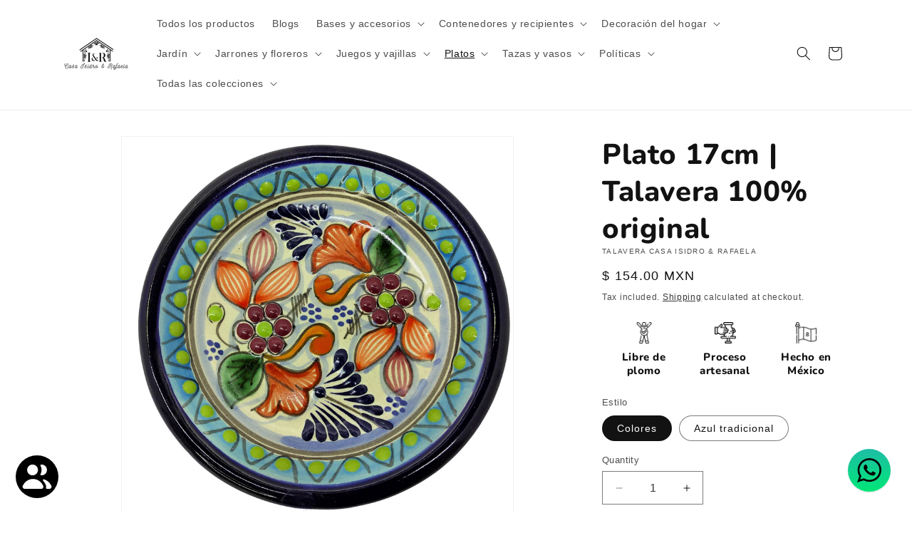

--- FILE ---
content_type: text/html; charset=utf-8
request_url: https://www.talaveracasaisidroyrafaela.com/en/products/plato-17cm-talavera
body_size: 58153
content:
<!doctype html>
<html class="no-js" lang="en">
  <head>
    <meta charset="utf-8">
    <meta http-equiv="X-UA-Compatible" content="IE=edge">
    <meta name="viewport" content="width=device-width,initial-scale=1">
    <meta name="theme-color" content="">
    <link rel="canonical" href="https://www.talaveracasaisidroyrafaela.com/en/products/plato-17cm-talavera"><link rel="preconnect" href="https://fonts.shopifycdn.com" crossorigin><title>
      Plato 17cm de talavera
 &ndash; TALAVERA CASA ISIDRO &amp; RAFAELA </title>

    
      <meta name="description" content="Artesanía mexicana de talavera 100% original Diámetro: 17cm Plato artesanal ideal para servir entradas o postres.">
    

    

<meta property="og:site_name" content="TALAVERA CASA ISIDRO &amp; RAFAELA ">
<meta property="og:url" content="https://www.talaveracasaisidroyrafaela.com/en/products/plato-17cm-talavera">
<meta property="og:title" content="Plato 17cm de talavera">
<meta property="og:type" content="product">
<meta property="og:description" content="Artesanía mexicana de talavera 100% original Diámetro: 17cm Plato artesanal ideal para servir entradas o postres."><meta property="og:image" content="http://www.talaveracasaisidroyrafaela.com/cdn/shop/files/VRESWG.png?v=1705015458">
  <meta property="og:image:secure_url" content="https://www.talaveracasaisidroyrafaela.com/cdn/shop/files/VRESWG.png?v=1705015458">
  <meta property="og:image:width" content="2687">
  <meta property="og:image:height" content="2686"><meta property="og:price:amount" content="154.00">
  <meta property="og:price:currency" content="MXN"><meta name="twitter:card" content="summary_large_image">
<meta name="twitter:title" content="Plato 17cm de talavera">
<meta name="twitter:description" content="Artesanía mexicana de talavera 100% original Diámetro: 17cm Plato artesanal ideal para servir entradas o postres.">


    <script src="//www.talaveracasaisidroyrafaela.com/cdn/shop/t/9/assets/constants.js?v=58251544750838685771704384154" defer="defer"></script>
    <script src="//www.talaveracasaisidroyrafaela.com/cdn/shop/t/9/assets/pubsub.js?v=158357773527763999511704384154" defer="defer"></script>
    <script src="//www.talaveracasaisidroyrafaela.com/cdn/shop/t/9/assets/global.js?v=40820548392383841591704384154" defer="defer"></script><script src="//www.talaveracasaisidroyrafaela.com/cdn/shop/t/9/assets/animations.js?v=88693664871331136111704384153" defer="defer"></script><script>window.performance && window.performance.mark && window.performance.mark('shopify.content_for_header.start');</script><meta name="google-site-verification" content="cnFb1qYH52LsI8IjsWEGKBZwNTB8jjjQYuOsf07w6MY">
<meta id="shopify-digital-wallet" name="shopify-digital-wallet" content="/55042244776/digital_wallets/dialog">
<link rel="alternate" hreflang="x-default" href="https://www.talaveracasaisidroyrafaela.com/products/plato-17cm-talavera">
<link rel="alternate" hreflang="es" href="https://www.talaveracasaisidroyrafaela.com/products/plato-17cm-talavera">
<link rel="alternate" hreflang="en" href="https://www.talaveracasaisidroyrafaela.com/en/products/plato-17cm-talavera">
<link rel="alternate" type="application/json+oembed" href="https://www.talaveracasaisidroyrafaela.com/en/products/plato-17cm-talavera.oembed">
<script async="async" src="/checkouts/internal/preloads.js?locale=en-MX"></script>
<script id="shopify-features" type="application/json">{"accessToken":"4722fc1bdda7a50902acdcfabf10672e","betas":["rich-media-storefront-analytics"],"domain":"www.talaveracasaisidroyrafaela.com","predictiveSearch":true,"shopId":55042244776,"locale":"en"}</script>
<script>var Shopify = Shopify || {};
Shopify.shop = "talavera-casa-isidro-y-rafaela.myshopify.com";
Shopify.locale = "en";
Shopify.currency = {"active":"MXN","rate":"1.0"};
Shopify.country = "MX";
Shopify.theme = {"name":"Dawn","id":135356940456,"schema_name":"Dawn","schema_version":"12.0.0","theme_store_id":887,"role":"main"};
Shopify.theme.handle = "null";
Shopify.theme.style = {"id":null,"handle":null};
Shopify.cdnHost = "www.talaveracasaisidroyrafaela.com/cdn";
Shopify.routes = Shopify.routes || {};
Shopify.routes.root = "/en/";</script>
<script type="module">!function(o){(o.Shopify=o.Shopify||{}).modules=!0}(window);</script>
<script>!function(o){function n(){var o=[];function n(){o.push(Array.prototype.slice.apply(arguments))}return n.q=o,n}var t=o.Shopify=o.Shopify||{};t.loadFeatures=n(),t.autoloadFeatures=n()}(window);</script>
<script id="shop-js-analytics" type="application/json">{"pageType":"product"}</script>
<script defer="defer" async type="module" src="//www.talaveracasaisidroyrafaela.com/cdn/shopifycloud/shop-js/modules/v2/client.init-shop-cart-sync_BN7fPSNr.en.esm.js"></script>
<script defer="defer" async type="module" src="//www.talaveracasaisidroyrafaela.com/cdn/shopifycloud/shop-js/modules/v2/chunk.common_Cbph3Kss.esm.js"></script>
<script defer="defer" async type="module" src="//www.talaveracasaisidroyrafaela.com/cdn/shopifycloud/shop-js/modules/v2/chunk.modal_DKumMAJ1.esm.js"></script>
<script type="module">
  await import("//www.talaveracasaisidroyrafaela.com/cdn/shopifycloud/shop-js/modules/v2/client.init-shop-cart-sync_BN7fPSNr.en.esm.js");
await import("//www.talaveracasaisidroyrafaela.com/cdn/shopifycloud/shop-js/modules/v2/chunk.common_Cbph3Kss.esm.js");
await import("//www.talaveracasaisidroyrafaela.com/cdn/shopifycloud/shop-js/modules/v2/chunk.modal_DKumMAJ1.esm.js");

  window.Shopify.SignInWithShop?.initShopCartSync?.({"fedCMEnabled":true,"windoidEnabled":true});

</script>
<script>(function() {
  var isLoaded = false;
  function asyncLoad() {
    if (isLoaded) return;
    isLoaded = true;
    var urls = ["https:\/\/chaty-app.premio.io\/assets\/js\/chaty-app.js?v=5042020\u0026shop=talavera-casa-isidro-y-rafaela.myshopify.com","https:\/\/chimpstatic.com\/mcjs-connected\/js\/users\/6c680f4a6c3e95a31d85be253\/e6c07a5593d291e8d2560932e.js?shop=talavera-casa-isidro-y-rafaela.myshopify.com"];
    for (var i = 0; i < urls.length; i++) {
      var s = document.createElement('script');
      s.type = 'text/javascript';
      s.async = true;
      s.src = urls[i];
      var x = document.getElementsByTagName('script')[0];
      x.parentNode.insertBefore(s, x);
    }
  };
  if(window.attachEvent) {
    window.attachEvent('onload', asyncLoad);
  } else {
    window.addEventListener('load', asyncLoad, false);
  }
})();</script>
<script id="__st">var __st={"a":55042244776,"offset":-21600,"reqid":"f3d2d2cc-f9b6-46d0-bc19-25e7dea087dc-1769830495","pageurl":"www.talaveracasaisidroyrafaela.com\/en\/products\/plato-17cm-talavera","u":"ac32496e5d9a","p":"product","rtyp":"product","rid":8109528318120};</script>
<script>window.ShopifyPaypalV4VisibilityTracking = true;</script>
<script id="captcha-bootstrap">!function(){'use strict';const t='contact',e='account',n='new_comment',o=[[t,t],['blogs',n],['comments',n],[t,'customer']],c=[[e,'customer_login'],[e,'guest_login'],[e,'recover_customer_password'],[e,'create_customer']],r=t=>t.map((([t,e])=>`form[action*='/${t}']:not([data-nocaptcha='true']) input[name='form_type'][value='${e}']`)).join(','),a=t=>()=>t?[...document.querySelectorAll(t)].map((t=>t.form)):[];function s(){const t=[...o],e=r(t);return a(e)}const i='password',u='form_key',d=['recaptcha-v3-token','g-recaptcha-response','h-captcha-response',i],f=()=>{try{return window.sessionStorage}catch{return}},m='__shopify_v',_=t=>t.elements[u];function p(t,e,n=!1){try{const o=window.sessionStorage,c=JSON.parse(o.getItem(e)),{data:r}=function(t){const{data:e,action:n}=t;return t[m]||n?{data:e,action:n}:{data:t,action:n}}(c);for(const[e,n]of Object.entries(r))t.elements[e]&&(t.elements[e].value=n);n&&o.removeItem(e)}catch(o){console.error('form repopulation failed',{error:o})}}const l='form_type',E='cptcha';function T(t){t.dataset[E]=!0}const w=window,h=w.document,L='Shopify',v='ce_forms',y='captcha';let A=!1;((t,e)=>{const n=(g='f06e6c50-85a8-45c8-87d0-21a2b65856fe',I='https://cdn.shopify.com/shopifycloud/storefront-forms-hcaptcha/ce_storefront_forms_captcha_hcaptcha.v1.5.2.iife.js',D={infoText:'Protected by hCaptcha',privacyText:'Privacy',termsText:'Terms'},(t,e,n)=>{const o=w[L][v],c=o.bindForm;if(c)return c(t,g,e,D).then(n);var r;o.q.push([[t,g,e,D],n]),r=I,A||(h.body.append(Object.assign(h.createElement('script'),{id:'captcha-provider',async:!0,src:r})),A=!0)});var g,I,D;w[L]=w[L]||{},w[L][v]=w[L][v]||{},w[L][v].q=[],w[L][y]=w[L][y]||{},w[L][y].protect=function(t,e){n(t,void 0,e),T(t)},Object.freeze(w[L][y]),function(t,e,n,w,h,L){const[v,y,A,g]=function(t,e,n){const i=e?o:[],u=t?c:[],d=[...i,...u],f=r(d),m=r(i),_=r(d.filter((([t,e])=>n.includes(e))));return[a(f),a(m),a(_),s()]}(w,h,L),I=t=>{const e=t.target;return e instanceof HTMLFormElement?e:e&&e.form},D=t=>v().includes(t);t.addEventListener('submit',(t=>{const e=I(t);if(!e)return;const n=D(e)&&!e.dataset.hcaptchaBound&&!e.dataset.recaptchaBound,o=_(e),c=g().includes(e)&&(!o||!o.value);(n||c)&&t.preventDefault(),c&&!n&&(function(t){try{if(!f())return;!function(t){const e=f();if(!e)return;const n=_(t);if(!n)return;const o=n.value;o&&e.removeItem(o)}(t);const e=Array.from(Array(32),(()=>Math.random().toString(36)[2])).join('');!function(t,e){_(t)||t.append(Object.assign(document.createElement('input'),{type:'hidden',name:u})),t.elements[u].value=e}(t,e),function(t,e){const n=f();if(!n)return;const o=[...t.querySelectorAll(`input[type='${i}']`)].map((({name:t})=>t)),c=[...d,...o],r={};for(const[a,s]of new FormData(t).entries())c.includes(a)||(r[a]=s);n.setItem(e,JSON.stringify({[m]:1,action:t.action,data:r}))}(t,e)}catch(e){console.error('failed to persist form',e)}}(e),e.submit())}));const S=(t,e)=>{t&&!t.dataset[E]&&(n(t,e.some((e=>e===t))),T(t))};for(const o of['focusin','change'])t.addEventListener(o,(t=>{const e=I(t);D(e)&&S(e,y())}));const B=e.get('form_key'),M=e.get(l),P=B&&M;t.addEventListener('DOMContentLoaded',(()=>{const t=y();if(P)for(const e of t)e.elements[l].value===M&&p(e,B);[...new Set([...A(),...v().filter((t=>'true'===t.dataset.shopifyCaptcha))])].forEach((e=>S(e,t)))}))}(h,new URLSearchParams(w.location.search),n,t,e,['guest_login'])})(!0,!0)}();</script>
<script integrity="sha256-4kQ18oKyAcykRKYeNunJcIwy7WH5gtpwJnB7kiuLZ1E=" data-source-attribution="shopify.loadfeatures" defer="defer" src="//www.talaveracasaisidroyrafaela.com/cdn/shopifycloud/storefront/assets/storefront/load_feature-a0a9edcb.js" crossorigin="anonymous"></script>
<script data-source-attribution="shopify.dynamic_checkout.dynamic.init">var Shopify=Shopify||{};Shopify.PaymentButton=Shopify.PaymentButton||{isStorefrontPortableWallets:!0,init:function(){window.Shopify.PaymentButton.init=function(){};var t=document.createElement("script");t.src="https://www.talaveracasaisidroyrafaela.com/cdn/shopifycloud/portable-wallets/latest/portable-wallets.en.js",t.type="module",document.head.appendChild(t)}};
</script>
<script data-source-attribution="shopify.dynamic_checkout.buyer_consent">
  function portableWalletsHideBuyerConsent(e){var t=document.getElementById("shopify-buyer-consent"),n=document.getElementById("shopify-subscription-policy-button");t&&n&&(t.classList.add("hidden"),t.setAttribute("aria-hidden","true"),n.removeEventListener("click",e))}function portableWalletsShowBuyerConsent(e){var t=document.getElementById("shopify-buyer-consent"),n=document.getElementById("shopify-subscription-policy-button");t&&n&&(t.classList.remove("hidden"),t.removeAttribute("aria-hidden"),n.addEventListener("click",e))}window.Shopify?.PaymentButton&&(window.Shopify.PaymentButton.hideBuyerConsent=portableWalletsHideBuyerConsent,window.Shopify.PaymentButton.showBuyerConsent=portableWalletsShowBuyerConsent);
</script>
<script>
  function portableWalletsCleanup(e){e&&e.src&&console.error("Failed to load portable wallets script "+e.src);var t=document.querySelectorAll("shopify-accelerated-checkout .shopify-payment-button__skeleton, shopify-accelerated-checkout-cart .wallet-cart-button__skeleton"),e=document.getElementById("shopify-buyer-consent");for(let e=0;e<t.length;e++)t[e].remove();e&&e.remove()}function portableWalletsNotLoadedAsModule(e){e instanceof ErrorEvent&&"string"==typeof e.message&&e.message.includes("import.meta")&&"string"==typeof e.filename&&e.filename.includes("portable-wallets")&&(window.removeEventListener("error",portableWalletsNotLoadedAsModule),window.Shopify.PaymentButton.failedToLoad=e,"loading"===document.readyState?document.addEventListener("DOMContentLoaded",window.Shopify.PaymentButton.init):window.Shopify.PaymentButton.init())}window.addEventListener("error",portableWalletsNotLoadedAsModule);
</script>

<script type="module" src="https://www.talaveracasaisidroyrafaela.com/cdn/shopifycloud/portable-wallets/latest/portable-wallets.en.js" onError="portableWalletsCleanup(this)" crossorigin="anonymous"></script>
<script nomodule>
  document.addEventListener("DOMContentLoaded", portableWalletsCleanup);
</script>

<link id="shopify-accelerated-checkout-styles" rel="stylesheet" media="screen" href="https://www.talaveracasaisidroyrafaela.com/cdn/shopifycloud/portable-wallets/latest/accelerated-checkout-backwards-compat.css" crossorigin="anonymous">
<style id="shopify-accelerated-checkout-cart">
        #shopify-buyer-consent {
  margin-top: 1em;
  display: inline-block;
  width: 100%;
}

#shopify-buyer-consent.hidden {
  display: none;
}

#shopify-subscription-policy-button {
  background: none;
  border: none;
  padding: 0;
  text-decoration: underline;
  font-size: inherit;
  cursor: pointer;
}

#shopify-subscription-policy-button::before {
  box-shadow: none;
}

      </style>
<script id="sections-script" data-sections="header" defer="defer" src="//www.talaveracasaisidroyrafaela.com/cdn/shop/t/9/compiled_assets/scripts.js?v=621"></script>
<script>window.performance && window.performance.mark && window.performance.mark('shopify.content_for_header.end');</script>


    <style data-shopify>
      
      
      
      
      @font-face {
  font-family: Nunito;
  font-weight: 800;
  font-style: normal;
  font-display: swap;
  src: url("//www.talaveracasaisidroyrafaela.com/cdn/fonts/nunito/nunito_n8.a4faa34563722dcb4bd960ae538c49eb540a565f.woff2") format("woff2"),
       url("//www.talaveracasaisidroyrafaela.com/cdn/fonts/nunito/nunito_n8.7b9b4d7a0ef879eb46735a0aecb391013c7f7aeb.woff") format("woff");
}


      
        :root,
        .color-background-1 {
          --color-background: 255,255,255;
        
          --gradient-background: #ffffff;
        

        

        --color-foreground: 18,18,18;
        --color-background-contrast: 191,191,191;
        --color-shadow: 18,18,18;
        --color-button: 18,18,18;
        --color-button-text: 255,255,255;
        --color-secondary-button: 255,255,255;
        --color-secondary-button-text: 18,18,18;
        --color-link: 18,18,18;
        --color-badge-foreground: 18,18,18;
        --color-badge-background: 255,255,255;
        --color-badge-border: 18,18,18;
        --payment-terms-background-color: rgb(255 255 255);
      }
      
        
        .color-background-2 {
          --color-background: 243,243,243;
        
          --gradient-background: #f3f3f3;
        

        

        --color-foreground: 18,18,18;
        --color-background-contrast: 179,179,179;
        --color-shadow: 18,18,18;
        --color-button: 18,18,18;
        --color-button-text: 243,243,243;
        --color-secondary-button: 243,243,243;
        --color-secondary-button-text: 18,18,18;
        --color-link: 18,18,18;
        --color-badge-foreground: 18,18,18;
        --color-badge-background: 243,243,243;
        --color-badge-border: 18,18,18;
        --payment-terms-background-color: rgb(243 243 243);
      }
      
        
        .color-inverse {
          --color-background: 36,40,51;
        
          --gradient-background: #242833;
        

        

        --color-foreground: 255,255,255;
        --color-background-contrast: 47,52,66;
        --color-shadow: 18,18,18;
        --color-button: 255,255,255;
        --color-button-text: 0,0,0;
        --color-secondary-button: 36,40,51;
        --color-secondary-button-text: 255,255,255;
        --color-link: 255,255,255;
        --color-badge-foreground: 255,255,255;
        --color-badge-background: 36,40,51;
        --color-badge-border: 255,255,255;
        --payment-terms-background-color: rgb(36 40 51);
      }
      
        
        .color-accent-1 {
          --color-background: 18,18,18;
        
          --gradient-background: #121212;
        

        

        --color-foreground: 255,255,255;
        --color-background-contrast: 146,146,146;
        --color-shadow: 18,18,18;
        --color-button: 255,255,255;
        --color-button-text: 18,18,18;
        --color-secondary-button: 18,18,18;
        --color-secondary-button-text: 255,255,255;
        --color-link: 255,255,255;
        --color-badge-foreground: 255,255,255;
        --color-badge-background: 18,18,18;
        --color-badge-border: 255,255,255;
        --payment-terms-background-color: rgb(18 18 18);
      }
      
        
        .color-accent-2 {
          --color-background: 51,79,180;
        
          --gradient-background: #334fb4;
        

        

        --color-foreground: 255,255,255;
        --color-background-contrast: 23,35,81;
        --color-shadow: 18,18,18;
        --color-button: 255,255,255;
        --color-button-text: 51,79,180;
        --color-secondary-button: 51,79,180;
        --color-secondary-button-text: 255,255,255;
        --color-link: 255,255,255;
        --color-badge-foreground: 255,255,255;
        --color-badge-background: 51,79,180;
        --color-badge-border: 255,255,255;
        --payment-terms-background-color: rgb(51 79 180);
      }
      
        
        .color-scheme-2c6d25e1-e009-4deb-9edd-624d1e457368 {
          --color-background: 255,0,0;
        
          --gradient-background: #ff0000;
        

        

        --color-foreground: 18,18,18;
        --color-background-contrast: 128,0,0;
        --color-shadow: 18,18,18;
        --color-button: 18,18,18;
        --color-button-text: 255,255,255;
        --color-secondary-button: 255,0,0;
        --color-secondary-button-text: 18,18,18;
        --color-link: 18,18,18;
        --color-badge-foreground: 18,18,18;
        --color-badge-background: 255,0,0;
        --color-badge-border: 18,18,18;
        --payment-terms-background-color: rgb(255 0 0);
      }
      

      body, .color-background-1, .color-background-2, .color-inverse, .color-accent-1, .color-accent-2, .color-scheme-2c6d25e1-e009-4deb-9edd-624d1e457368 {
        color: rgba(var(--color-foreground), 0.75);
        background-color: rgb(var(--color-background));
      }

      :root {
        --font-body-family: Helvetica, Arial, sans-serif;
        --font-body-style: normal;
        --font-body-weight: 400;
        --font-body-weight-bold: 700;

        --font-heading-family: Nunito, sans-serif;
        --font-heading-style: normal;
        --font-heading-weight: 800;

        --font-body-scale: 1.0;
        --font-heading-scale: 1.0;

        --media-padding: px;
        --media-border-opacity: 0.05;
        --media-border-width: 1px;
        --media-radius: 0px;
        --media-shadow-opacity: 0.0;
        --media-shadow-horizontal-offset: 0px;
        --media-shadow-vertical-offset: 4px;
        --media-shadow-blur-radius: 5px;
        --media-shadow-visible: 0;

        --page-width: 120rem;
        --page-width-margin: 0rem;

        --product-card-image-padding: 0.0rem;
        --product-card-corner-radius: 0.0rem;
        --product-card-text-alignment: left;
        --product-card-border-width: 0.0rem;
        --product-card-border-opacity: 0.1;
        --product-card-shadow-opacity: 0.0;
        --product-card-shadow-visible: 0;
        --product-card-shadow-horizontal-offset: 0.0rem;
        --product-card-shadow-vertical-offset: 0.4rem;
        --product-card-shadow-blur-radius: 0.5rem;

        --collection-card-image-padding: 0.0rem;
        --collection-card-corner-radius: 0.0rem;
        --collection-card-text-alignment: left;
        --collection-card-border-width: 0.0rem;
        --collection-card-border-opacity: 0.1;
        --collection-card-shadow-opacity: 0.0;
        --collection-card-shadow-visible: 0;
        --collection-card-shadow-horizontal-offset: 0.0rem;
        --collection-card-shadow-vertical-offset: 0.4rem;
        --collection-card-shadow-blur-radius: 0.5rem;

        --blog-card-image-padding: 0.0rem;
        --blog-card-corner-radius: 0.0rem;
        --blog-card-text-alignment: left;
        --blog-card-border-width: 0.0rem;
        --blog-card-border-opacity: 0.1;
        --blog-card-shadow-opacity: 0.0;
        --blog-card-shadow-visible: 0;
        --blog-card-shadow-horizontal-offset: 0.0rem;
        --blog-card-shadow-vertical-offset: 0.4rem;
        --blog-card-shadow-blur-radius: 0.5rem;

        --badge-corner-radius: 4.0rem;

        --popup-border-width: 1px;
        --popup-border-opacity: 0.1;
        --popup-corner-radius: 0px;
        --popup-shadow-opacity: 0.05;
        --popup-shadow-horizontal-offset: 0px;
        --popup-shadow-vertical-offset: 4px;
        --popup-shadow-blur-radius: 5px;

        --drawer-border-width: 1px;
        --drawer-border-opacity: 0.1;
        --drawer-shadow-opacity: 0.0;
        --drawer-shadow-horizontal-offset: 0px;
        --drawer-shadow-vertical-offset: 4px;
        --drawer-shadow-blur-radius: 5px;

        --spacing-sections-desktop: 0px;
        --spacing-sections-mobile: 0px;

        --grid-desktop-vertical-spacing: 8px;
        --grid-desktop-horizontal-spacing: 8px;
        --grid-mobile-vertical-spacing: 4px;
        --grid-mobile-horizontal-spacing: 4px;

        --text-boxes-border-opacity: 0.1;
        --text-boxes-border-width: 0px;
        --text-boxes-radius: 0px;
        --text-boxes-shadow-opacity: 0.0;
        --text-boxes-shadow-visible: 0;
        --text-boxes-shadow-horizontal-offset: 0px;
        --text-boxes-shadow-vertical-offset: 4px;
        --text-boxes-shadow-blur-radius: 5px;

        --buttons-radius: 0px;
        --buttons-radius-outset: 0px;
        --buttons-border-width: 1px;
        --buttons-border-opacity: 1.0;
        --buttons-shadow-opacity: 0.0;
        --buttons-shadow-visible: 0;
        --buttons-shadow-horizontal-offset: 0px;
        --buttons-shadow-vertical-offset: 4px;
        --buttons-shadow-blur-radius: 5px;
        --buttons-border-offset: 0px;

        --inputs-radius: 0px;
        --inputs-border-width: 1px;
        --inputs-border-opacity: 0.55;
        --inputs-shadow-opacity: 0.0;
        --inputs-shadow-horizontal-offset: 0px;
        --inputs-margin-offset: 0px;
        --inputs-shadow-vertical-offset: 4px;
        --inputs-shadow-blur-radius: 5px;
        --inputs-radius-outset: 0px;

        --variant-pills-radius: 40px;
        --variant-pills-border-width: 1px;
        --variant-pills-border-opacity: 0.55;
        --variant-pills-shadow-opacity: 0.0;
        --variant-pills-shadow-horizontal-offset: 0px;
        --variant-pills-shadow-vertical-offset: 4px;
        --variant-pills-shadow-blur-radius: 5px;
      }

      *,
      *::before,
      *::after {
        box-sizing: inherit;
      }

      html {
        box-sizing: border-box;
        font-size: calc(var(--font-body-scale) * 62.5%);
        height: 100%;
      }

      body {
        display: grid;
        grid-template-rows: auto auto 1fr auto;
        grid-template-columns: 100%;
        min-height: 100%;
        margin: 0;
        font-size: 1.5rem;
        letter-spacing: 0.06rem;
        line-height: calc(1 + 0.8 / var(--font-body-scale));
        font-family: var(--font-body-family);
        font-style: var(--font-body-style);
        font-weight: var(--font-body-weight);
      }

      @media screen and (min-width: 750px) {
        body {
          font-size: 1.6rem;
        }
      }
    </style>

    <link href="//www.talaveracasaisidroyrafaela.com/cdn/shop/t/9/assets/base.css?v=22615539281115885671704384153" rel="stylesheet" type="text/css" media="all" />
<link rel="preload" as="font" href="//www.talaveracasaisidroyrafaela.com/cdn/fonts/nunito/nunito_n8.a4faa34563722dcb4bd960ae538c49eb540a565f.woff2" type="font/woff2" crossorigin><link href="//www.talaveracasaisidroyrafaela.com/cdn/shop/t/9/assets/component-localization-form.css?v=143319823105703127341704384153" rel="stylesheet" type="text/css" media="all" />
      <script src="//www.talaveracasaisidroyrafaela.com/cdn/shop/t/9/assets/localization-form.js?v=161644695336821385561704384154" defer="defer"></script><link
        rel="stylesheet"
        href="//www.talaveracasaisidroyrafaela.com/cdn/shop/t/9/assets/component-predictive-search.css?v=118923337488134913561704384153"
        media="print"
        onload="this.media='all'"
      ><script>
      document.documentElement.className = document.documentElement.className.replace('no-js', 'js');
      if (Shopify.designMode) {
        document.documentElement.classList.add('shopify-design-mode');
      }
    </script>
  <!-- BEGIN app block: shopify://apps/judge-me-reviews/blocks/judgeme_core/61ccd3b1-a9f2-4160-9fe9-4fec8413e5d8 --><!-- Start of Judge.me Core -->






<link rel="dns-prefetch" href="https://cdnwidget.judge.me">
<link rel="dns-prefetch" href="https://cdn.judge.me">
<link rel="dns-prefetch" href="https://cdn1.judge.me">
<link rel="dns-prefetch" href="https://api.judge.me">

<script data-cfasync='false' class='jdgm-settings-script'>window.jdgmSettings={"pagination":5,"disable_web_reviews":false,"badge_no_review_text":"Sin reseñas","badge_n_reviews_text":"{{ n }} reseña/reseñas","hide_badge_preview_if_no_reviews":true,"badge_hide_text":false,"enforce_center_preview_badge":false,"widget_title":"Reseñas de Clientes","widget_open_form_text":"Escribir una reseña","widget_close_form_text":"Cancelar reseña","widget_refresh_page_text":"Actualizar página","widget_summary_text":"Basado en {{ number_of_reviews }} reseña/reseñas","widget_no_review_text":"Sé el primero en escribir una reseña","widget_name_field_text":"Nombre","widget_verified_name_field_text":"Nombre Verificado (público)","widget_name_placeholder_text":"Nombre","widget_required_field_error_text":"Este campo es obligatorio.","widget_email_field_text":"Dirección de correo electrónico","widget_verified_email_field_text":"Correo electrónico Verificado (privado, no se puede editar)","widget_email_placeholder_text":"Tu dirección de correo electrónico","widget_email_field_error_text":"Por favor, ingresa una dirección de correo electrónico válida.","widget_rating_field_text":"Calificación","widget_review_title_field_text":"Título de la Reseña","widget_review_title_placeholder_text":"Da un título a tu reseña","widget_review_body_field_text":"Contenido de la reseña","widget_review_body_placeholder_text":"Empieza a escribir aquí...","widget_pictures_field_text":"Imagen/Video (opcional)","widget_submit_review_text":"Enviar Reseña","widget_submit_verified_review_text":"Enviar Reseña Verificada","widget_submit_success_msg_with_auto_publish":"¡Gracias! Por favor, actualiza la página en unos momentos para ver tu reseña. Puedes eliminar o editar tu reseña iniciando sesión en \u003ca href='https://judge.me/login' target='_blank' rel='nofollow noopener'\u003eJudge.me\u003c/a\u003e","widget_submit_success_msg_no_auto_publish":"¡Gracias! Tu reseña se publicará tan pronto como sea aprobada por el administrador de la tienda. Puedes eliminar o editar tu reseña iniciando sesión en \u003ca href='https://judge.me/login' target='_blank' rel='nofollow noopener'\u003eJudge.me\u003c/a\u003e","widget_show_default_reviews_out_of_total_text":"Mostrando {{ n_reviews_shown }} de {{ n_reviews }} reseñas.","widget_show_all_link_text":"Mostrar todas","widget_show_less_link_text":"Mostrar menos","widget_author_said_text":"{{ reviewer_name }} dijo:","widget_days_text":"hace {{ n }} día/días","widget_weeks_text":"hace {{ n }} semana/semanas","widget_months_text":"hace {{ n }} mes/meses","widget_years_text":"hace {{ n }} año/años","widget_yesterday_text":"Ayer","widget_today_text":"Hoy","widget_replied_text":"\u003e\u003e {{ shop_name }} respondió:","widget_read_more_text":"Leer más","widget_reviewer_name_as_initial":"","widget_rating_filter_color":"#fbcd0a","widget_rating_filter_see_all_text":"Ver todas las reseñas","widget_sorting_most_recent_text":"Más Recientes","widget_sorting_highest_rating_text":"Mayor Calificación","widget_sorting_lowest_rating_text":"Menor Calificación","widget_sorting_with_pictures_text":"Solo Imágenes","widget_sorting_most_helpful_text":"Más Útiles","widget_open_question_form_text":"Hacer una pregunta","widget_reviews_subtab_text":"Reseñas","widget_questions_subtab_text":"Preguntas","widget_question_label_text":"Pregunta","widget_answer_label_text":"Respuesta","widget_question_placeholder_text":"Escribe tu pregunta aquí","widget_submit_question_text":"Enviar Pregunta","widget_question_submit_success_text":"¡Gracias por tu pregunta! Te notificaremos una vez que sea respondida.","verified_badge_text":"Verificado","verified_badge_bg_color":"","verified_badge_text_color":"","verified_badge_placement":"left-of-reviewer-name","widget_review_max_height":"","widget_hide_border":false,"widget_social_share":false,"widget_thumb":false,"widget_review_location_show":false,"widget_location_format":"","all_reviews_include_out_of_store_products":true,"all_reviews_out_of_store_text":"(fuera de la tienda)","all_reviews_pagination":100,"all_reviews_product_name_prefix_text":"sobre","enable_review_pictures":true,"enable_question_anwser":false,"widget_theme":"default","review_date_format":"mm/dd/yyyy","default_sort_method":"most-recent","widget_product_reviews_subtab_text":"Reseñas de Productos","widget_shop_reviews_subtab_text":"Reseñas de la Tienda","widget_other_products_reviews_text":"Reseñas para otros productos","widget_store_reviews_subtab_text":"Reseñas de la tienda","widget_no_store_reviews_text":"Esta tienda no ha recibido ninguna reseña todavía","widget_web_restriction_product_reviews_text":"Este producto no ha recibido ninguna reseña todavía","widget_no_items_text":"No se encontraron elementos","widget_show_more_text":"Mostrar más","widget_write_a_store_review_text":"Escribir una Reseña de la Tienda","widget_other_languages_heading":"Reseñas en Otros Idiomas","widget_translate_review_text":"Traducir reseña a {{ language }}","widget_translating_review_text":"Traduciendo...","widget_show_original_translation_text":"Mostrar original ({{ language }})","widget_translate_review_failed_text":"No se pudo traducir la reseña.","widget_translate_review_retry_text":"Reintentar","widget_translate_review_try_again_later_text":"Intentar más tarde","show_product_url_for_grouped_product":false,"widget_sorting_pictures_first_text":"Imágenes Primero","show_pictures_on_all_rev_page_mobile":false,"show_pictures_on_all_rev_page_desktop":false,"floating_tab_hide_mobile_install_preference":false,"floating_tab_button_name":"★ Reseñas","floating_tab_title":"Deja que los clientes hablen por nosotros","floating_tab_button_color":"","floating_tab_button_background_color":"","floating_tab_url":"","floating_tab_url_enabled":false,"floating_tab_tab_style":"text","all_reviews_text_badge_text":"Los clientes nos califican {{ shop.metafields.judgeme.all_reviews_rating | round: 1 }}/5 basado en {{ shop.metafields.judgeme.all_reviews_count }} reseñas.","all_reviews_text_badge_text_branded_style":"{{ shop.metafields.judgeme.all_reviews_rating | round: 1 }} de 5 estrellas basado en {{ shop.metafields.judgeme.all_reviews_count }} reseñas","is_all_reviews_text_badge_a_link":false,"show_stars_for_all_reviews_text_badge":false,"all_reviews_text_badge_url":"","all_reviews_text_style":"branded","all_reviews_text_color_style":"judgeme_brand_color","all_reviews_text_color":"#108474","all_reviews_text_show_jm_brand":true,"featured_carousel_show_header":true,"featured_carousel_title":"Deja que los clientes hablen por nosotros","testimonials_carousel_title":"Los clientes nos dicen","videos_carousel_title":"Historias de clientes reales","cards_carousel_title":"Los clientes nos dicen","featured_carousel_count_text":"de {{ n }} reseñas","featured_carousel_add_link_to_all_reviews_page":false,"featured_carousel_url":"","featured_carousel_show_images":true,"featured_carousel_autoslide_interval":5,"featured_carousel_arrows_on_the_sides":false,"featured_carousel_height":250,"featured_carousel_width":80,"featured_carousel_image_size":0,"featured_carousel_image_height":250,"featured_carousel_arrow_color":"#eeeeee","verified_count_badge_style":"branded","verified_count_badge_orientation":"horizontal","verified_count_badge_color_style":"judgeme_brand_color","verified_count_badge_color":"#108474","is_verified_count_badge_a_link":false,"verified_count_badge_url":"","verified_count_badge_show_jm_brand":true,"widget_rating_preset_default":5,"widget_first_sub_tab":"product-reviews","widget_show_histogram":true,"widget_histogram_use_custom_color":false,"widget_pagination_use_custom_color":false,"widget_star_use_custom_color":false,"widget_verified_badge_use_custom_color":false,"widget_write_review_use_custom_color":false,"picture_reminder_submit_button":"Upload Pictures","enable_review_videos":false,"mute_video_by_default":false,"widget_sorting_videos_first_text":"Videos Primero","widget_review_pending_text":"Pendiente","featured_carousel_items_for_large_screen":3,"social_share_options_order":"Facebook,Twitter","remove_microdata_snippet":false,"disable_json_ld":false,"enable_json_ld_products":false,"preview_badge_show_question_text":false,"preview_badge_no_question_text":"Sin preguntas","preview_badge_n_question_text":"{{ number_of_questions }} pregunta/preguntas","qa_badge_show_icon":false,"qa_badge_position":"same-row","remove_judgeme_branding":false,"widget_add_search_bar":false,"widget_search_bar_placeholder":"Buscar","widget_sorting_verified_only_text":"Solo verificadas","featured_carousel_theme":"default","featured_carousel_show_rating":true,"featured_carousel_show_title":true,"featured_carousel_show_body":true,"featured_carousel_show_date":false,"featured_carousel_show_reviewer":true,"featured_carousel_show_product":false,"featured_carousel_header_background_color":"#108474","featured_carousel_header_text_color":"#ffffff","featured_carousel_name_product_separator":"reviewed","featured_carousel_full_star_background":"#108474","featured_carousel_empty_star_background":"#dadada","featured_carousel_vertical_theme_background":"#f9fafb","featured_carousel_verified_badge_enable":true,"featured_carousel_verified_badge_color":"#108474","featured_carousel_border_style":"round","featured_carousel_review_line_length_limit":3,"featured_carousel_more_reviews_button_text":"Leer más reseñas","featured_carousel_view_product_button_text":"Ver producto","all_reviews_page_load_reviews_on":"scroll","all_reviews_page_load_more_text":"Cargar Más Reseñas","disable_fb_tab_reviews":false,"enable_ajax_cdn_cache":false,"widget_advanced_speed_features":5,"widget_public_name_text":"mostrado públicamente como","default_reviewer_name":"John Smith","default_reviewer_name_has_non_latin":true,"widget_reviewer_anonymous":"Anónimo","medals_widget_title":"Medallas de Reseñas Judge.me","medals_widget_background_color":"#f9fafb","medals_widget_position":"footer_all_pages","medals_widget_border_color":"#f9fafb","medals_widget_verified_text_position":"left","medals_widget_use_monochromatic_version":false,"medals_widget_elements_color":"#108474","show_reviewer_avatar":true,"widget_invalid_yt_video_url_error_text":"No es una URL de video de YouTube","widget_max_length_field_error_text":"Por favor, ingresa no más de {0} caracteres.","widget_show_country_flag":false,"widget_show_collected_via_shop_app":true,"widget_verified_by_shop_badge_style":"light","widget_verified_by_shop_text":"Verificado por la Tienda","widget_show_photo_gallery":false,"widget_load_with_code_splitting":true,"widget_ugc_install_preference":false,"widget_ugc_title":"Hecho por nosotros, Compartido por ti","widget_ugc_subtitle":"Etiquétanos para ver tu imagen destacada en nuestra página","widget_ugc_arrows_color":"#ffffff","widget_ugc_primary_button_text":"Comprar Ahora","widget_ugc_primary_button_background_color":"#108474","widget_ugc_primary_button_text_color":"#ffffff","widget_ugc_primary_button_border_width":"0","widget_ugc_primary_button_border_style":"none","widget_ugc_primary_button_border_color":"#108474","widget_ugc_primary_button_border_radius":"25","widget_ugc_secondary_button_text":"Cargar Más","widget_ugc_secondary_button_background_color":"#ffffff","widget_ugc_secondary_button_text_color":"#108474","widget_ugc_secondary_button_border_width":"2","widget_ugc_secondary_button_border_style":"solid","widget_ugc_secondary_button_border_color":"#108474","widget_ugc_secondary_button_border_radius":"25","widget_ugc_reviews_button_text":"Ver Reseñas","widget_ugc_reviews_button_background_color":"#ffffff","widget_ugc_reviews_button_text_color":"#108474","widget_ugc_reviews_button_border_width":"2","widget_ugc_reviews_button_border_style":"solid","widget_ugc_reviews_button_border_color":"#108474","widget_ugc_reviews_button_border_radius":"25","widget_ugc_reviews_button_link_to":"judgeme-reviews-page","widget_ugc_show_post_date":true,"widget_ugc_max_width":"800","widget_rating_metafield_value_type":true,"widget_primary_color":"#108474","widget_enable_secondary_color":false,"widget_secondary_color":"#edf5f5","widget_summary_average_rating_text":"{{ average_rating }} de 5","widget_media_grid_title":"Fotos y videos de clientes","widget_media_grid_see_more_text":"Ver más","widget_round_style":false,"widget_show_product_medals":true,"widget_verified_by_judgeme_text":"Verificado por Judge.me","widget_show_store_medals":true,"widget_verified_by_judgeme_text_in_store_medals":"Verificado por Judge.me","widget_media_field_exceed_quantity_message":"Lo sentimos, solo podemos aceptar {{ max_media }} para una reseña.","widget_media_field_exceed_limit_message":"{{ file_name }} es demasiado grande, por favor selecciona un {{ media_type }} menor a {{ size_limit }}MB.","widget_review_submitted_text":"¡Reseña Enviada!","widget_question_submitted_text":"¡Pregunta Enviada!","widget_close_form_text_question":"Cancelar","widget_write_your_answer_here_text":"Escribe tu respuesta aquí","widget_enabled_branded_link":true,"widget_show_collected_by_judgeme":true,"widget_reviewer_name_color":"","widget_write_review_text_color":"","widget_write_review_bg_color":"","widget_collected_by_judgeme_text":"recopilado por Judge.me","widget_pagination_type":"standard","widget_load_more_text":"Cargar Más","widget_load_more_color":"#108474","widget_full_review_text":"Reseña Completa","widget_read_more_reviews_text":"Leer Más Reseñas","widget_read_questions_text":"Leer Preguntas","widget_questions_and_answers_text":"Preguntas y Respuestas","widget_verified_by_text":"Verificado por","widget_verified_text":"Verificado","widget_number_of_reviews_text":"{{ number_of_reviews }} reseñas","widget_back_button_text":"Atrás","widget_next_button_text":"Siguiente","widget_custom_forms_filter_button":"Filtros","custom_forms_style":"horizontal","widget_show_review_information":false,"how_reviews_are_collected":"¿Cómo se recopilan las reseñas?","widget_show_review_keywords":false,"widget_gdpr_statement":"Cómo usamos tus datos: Solo te contactaremos sobre la reseña que dejaste, y solo si es necesario. Al enviar tu reseña, aceptas los \u003ca href='https://judge.me/terms' target='_blank' rel='nofollow noopener'\u003etérminos\u003c/a\u003e, \u003ca href='https://judge.me/privacy' target='_blank' rel='nofollow noopener'\u003eprivacidad\u003c/a\u003e y \u003ca href='https://judge.me/content-policy' target='_blank' rel='nofollow noopener'\u003epolíticas de contenido\u003c/a\u003e de Judge.me.","widget_multilingual_sorting_enabled":false,"widget_translate_review_content_enabled":false,"widget_translate_review_content_method":"manual","popup_widget_review_selection":"automatically_with_pictures","popup_widget_round_border_style":true,"popup_widget_show_title":true,"popup_widget_show_body":true,"popup_widget_show_reviewer":false,"popup_widget_show_product":true,"popup_widget_show_pictures":true,"popup_widget_use_review_picture":true,"popup_widget_show_on_home_page":true,"popup_widget_show_on_product_page":true,"popup_widget_show_on_collection_page":true,"popup_widget_show_on_cart_page":true,"popup_widget_position":"bottom_left","popup_widget_first_review_delay":5,"popup_widget_duration":5,"popup_widget_interval":5,"popup_widget_review_count":5,"popup_widget_hide_on_mobile":true,"review_snippet_widget_round_border_style":true,"review_snippet_widget_card_color":"#FFFFFF","review_snippet_widget_slider_arrows_background_color":"#FFFFFF","review_snippet_widget_slider_arrows_color":"#000000","review_snippet_widget_star_color":"#108474","show_product_variant":false,"all_reviews_product_variant_label_text":"Variante: ","widget_show_verified_branding":true,"widget_ai_summary_title":"Los clientes dicen","widget_ai_summary_disclaimer":"Resumen de reseñas impulsado por IA basado en reseñas recientes de clientes","widget_show_ai_summary":false,"widget_show_ai_summary_bg":false,"widget_show_review_title_input":true,"redirect_reviewers_invited_via_email":"external_form","request_store_review_after_product_review":false,"request_review_other_products_in_order":false,"review_form_color_scheme":"default","review_form_corner_style":"square","review_form_star_color":{},"review_form_text_color":"#333333","review_form_background_color":"#ffffff","review_form_field_background_color":"#fafafa","review_form_button_color":{},"review_form_button_text_color":"#ffffff","review_form_modal_overlay_color":"#000000","review_content_screen_title_text":"¿Cómo calificarías este producto?","review_content_introduction_text":"Nos encantaría que compartieras un poco sobre tu experiencia.","store_review_form_title_text":"¿Cómo calificarías esta tienda?","store_review_form_introduction_text":"Nos encantaría que compartieras un poco sobre tu experiencia.","show_review_guidance_text":true,"one_star_review_guidance_text":"Pobre","five_star_review_guidance_text":"Excelente","customer_information_screen_title_text":"Sobre ti","customer_information_introduction_text":"Por favor, cuéntanos más sobre ti.","custom_questions_screen_title_text":"Tu experiencia en más detalle","custom_questions_introduction_text":"Aquí hay algunas preguntas para ayudarnos a entender más sobre tu experiencia.","review_submitted_screen_title_text":"¡Gracias por tu reseña!","review_submitted_screen_thank_you_text":"La estamos procesando y aparecerá en la tienda pronto.","review_submitted_screen_email_verification_text":"Por favor, confirma tu correo electrónico haciendo clic en el enlace que acabamos de enviarte. Esto nos ayuda a mantener las reseñas auténticas.","review_submitted_request_store_review_text":"¿Te gustaría compartir tu experiencia de compra con nosotros?","review_submitted_review_other_products_text":"¿Te gustaría reseñar estos productos?","store_review_screen_title_text":"¿Te gustaría compartir tu experiencia de compra con nosotros?","store_review_introduction_text":"Valoramos tu opinión y la utilizamos para mejorar. Por favor, comparte cualquier pensamiento o sugerencia que tengas.","reviewer_media_screen_title_picture_text":"Compartir una foto","reviewer_media_introduction_picture_text":"Sube una foto para apoyar tu reseña.","reviewer_media_screen_title_video_text":"Compartir un video","reviewer_media_introduction_video_text":"Sube un video para apoyar tu reseña.","reviewer_media_screen_title_picture_or_video_text":"Compartir una foto o video","reviewer_media_introduction_picture_or_video_text":"Sube una foto o video para apoyar tu reseña.","reviewer_media_youtube_url_text":"Pega tu URL de Youtube aquí","advanced_settings_next_step_button_text":"Siguiente","advanced_settings_close_review_button_text":"Cerrar","modal_write_review_flow":false,"write_review_flow_required_text":"Obligatorio","write_review_flow_privacy_message_text":"Respetamos tu privacidad.","write_review_flow_anonymous_text":"Reseña como anónimo","write_review_flow_visibility_text":"No será visible para otros clientes.","write_review_flow_multiple_selection_help_text":"Selecciona tantos como quieras","write_review_flow_single_selection_help_text":"Selecciona una opción","write_review_flow_required_field_error_text":"Este campo es obligatorio","write_review_flow_invalid_email_error_text":"Por favor ingresa una dirección de correo válida","write_review_flow_max_length_error_text":"Máx. {{ max_length }} caracteres.","write_review_flow_media_upload_text":"\u003cb\u003eHaz clic para subir\u003c/b\u003e o arrastrar y soltar","write_review_flow_gdpr_statement":"Solo te contactaremos sobre tu reseña si es necesario. Al enviar tu reseña, aceptas nuestros \u003ca href='https://judge.me/terms' target='_blank' rel='nofollow noopener'\u003etérminos y condiciones\u003c/a\u003e y \u003ca href='https://judge.me/privacy' target='_blank' rel='nofollow noopener'\u003epolítica de privacidad\u003c/a\u003e.","rating_only_reviews_enabled":false,"show_negative_reviews_help_screen":false,"new_review_flow_help_screen_rating_threshold":3,"negative_review_resolution_screen_title_text":"Cuéntanos más","negative_review_resolution_text":"Tu experiencia es importante para nosotros. Si hubo problemas con tu compra, estamos aquí para ayudar. No dudes en contactarnos, nos encantaría la oportunidad de arreglar las cosas.","negative_review_resolution_button_text":"Contáctanos","negative_review_resolution_proceed_with_review_text":"Deja una reseña","negative_review_resolution_subject":"Problema con la compra de {{ shop_name }}.{{ order_name }}","preview_badge_collection_page_install_status":false,"widget_review_custom_css":"","preview_badge_custom_css":"","preview_badge_stars_count":"5-stars","featured_carousel_custom_css":"","floating_tab_custom_css":"","all_reviews_widget_custom_css":"","medals_widget_custom_css":"","verified_badge_custom_css":"","all_reviews_text_custom_css":"","transparency_badges_collected_via_store_invite":false,"transparency_badges_from_another_provider":false,"transparency_badges_collected_from_store_visitor":false,"transparency_badges_collected_by_verified_review_provider":false,"transparency_badges_earned_reward":false,"transparency_badges_collected_via_store_invite_text":"Reseña recopilada a través de una invitación al negocio","transparency_badges_from_another_provider_text":"Reseña recopilada de otro proveedor","transparency_badges_collected_from_store_visitor_text":"Reseña recopilada de un visitante del negocio","transparency_badges_written_in_google_text":"Reseña escrita en Google","transparency_badges_written_in_etsy_text":"Reseña escrita en Etsy","transparency_badges_written_in_shop_app_text":"Reseña escrita en Shop App","transparency_badges_earned_reward_text":"Reseña ganó una recompensa para una futura compra","product_review_widget_per_page":10,"widget_store_review_label_text":"Reseña de la tienda","checkout_comment_extension_title_on_product_page":"Customer Comments","checkout_comment_extension_num_latest_comment_show":5,"checkout_comment_extension_format":"name_and_timestamp","checkout_comment_customer_name":"last_initial","checkout_comment_comment_notification":true,"preview_badge_collection_page_install_preference":false,"preview_badge_home_page_install_preference":false,"preview_badge_product_page_install_preference":false,"review_widget_install_preference":"","review_carousel_install_preference":false,"floating_reviews_tab_install_preference":"none","verified_reviews_count_badge_install_preference":false,"all_reviews_text_install_preference":false,"review_widget_best_location":false,"judgeme_medals_install_preference":false,"review_widget_revamp_enabled":false,"review_widget_qna_enabled":false,"review_widget_header_theme":"minimal","review_widget_widget_title_enabled":true,"review_widget_header_text_size":"medium","review_widget_header_text_weight":"regular","review_widget_average_rating_style":"compact","review_widget_bar_chart_enabled":true,"review_widget_bar_chart_type":"numbers","review_widget_bar_chart_style":"standard","review_widget_expanded_media_gallery_enabled":false,"review_widget_reviews_section_theme":"standard","review_widget_image_style":"thumbnails","review_widget_review_image_ratio":"square","review_widget_stars_size":"medium","review_widget_verified_badge":"standard_text","review_widget_review_title_text_size":"medium","review_widget_review_text_size":"medium","review_widget_review_text_length":"medium","review_widget_number_of_columns_desktop":3,"review_widget_carousel_transition_speed":5,"review_widget_custom_questions_answers_display":"always","review_widget_button_text_color":"#FFFFFF","review_widget_text_color":"#000000","review_widget_lighter_text_color":"#7B7B7B","review_widget_corner_styling":"soft","review_widget_review_word_singular":"reseña","review_widget_review_word_plural":"reseñas","review_widget_voting_label":"¿Útil?","review_widget_shop_reply_label":"Respuesta de {{ shop_name }}:","review_widget_filters_title":"Filtros","qna_widget_question_word_singular":"Pregunta","qna_widget_question_word_plural":"Preguntas","qna_widget_answer_reply_label":"Respuesta de {{ answerer_name }}:","qna_content_screen_title_text":"Preguntar sobre este producto","qna_widget_question_required_field_error_text":"Por favor, ingrese su pregunta.","qna_widget_flow_gdpr_statement":"Solo te contactaremos sobre tu pregunta si es necesario. Al enviar tu pregunta, aceptas nuestros \u003ca href='https://judge.me/terms' target='_blank' rel='nofollow noopener'\u003etérminos y condiciones\u003c/a\u003e y \u003ca href='https://judge.me/privacy' target='_blank' rel='nofollow noopener'\u003epolítica de privacidad\u003c/a\u003e.","qna_widget_question_submitted_text":"¡Gracias por tu pregunta!","qna_widget_close_form_text_question":"Cerrar","qna_widget_question_submit_success_text":"Te informaremos por correo electrónico cuando te respondamos tu pregunta.","all_reviews_widget_v2025_enabled":false,"all_reviews_widget_v2025_header_theme":"default","all_reviews_widget_v2025_widget_title_enabled":true,"all_reviews_widget_v2025_header_text_size":"medium","all_reviews_widget_v2025_header_text_weight":"regular","all_reviews_widget_v2025_average_rating_style":"compact","all_reviews_widget_v2025_bar_chart_enabled":true,"all_reviews_widget_v2025_bar_chart_type":"numbers","all_reviews_widget_v2025_bar_chart_style":"standard","all_reviews_widget_v2025_expanded_media_gallery_enabled":false,"all_reviews_widget_v2025_show_store_medals":true,"all_reviews_widget_v2025_show_photo_gallery":true,"all_reviews_widget_v2025_show_review_keywords":false,"all_reviews_widget_v2025_show_ai_summary":false,"all_reviews_widget_v2025_show_ai_summary_bg":false,"all_reviews_widget_v2025_add_search_bar":false,"all_reviews_widget_v2025_default_sort_method":"most-recent","all_reviews_widget_v2025_reviews_per_page":10,"all_reviews_widget_v2025_reviews_section_theme":"default","all_reviews_widget_v2025_image_style":"thumbnails","all_reviews_widget_v2025_review_image_ratio":"square","all_reviews_widget_v2025_stars_size":"medium","all_reviews_widget_v2025_verified_badge":"bold_badge","all_reviews_widget_v2025_review_title_text_size":"medium","all_reviews_widget_v2025_review_text_size":"medium","all_reviews_widget_v2025_review_text_length":"medium","all_reviews_widget_v2025_number_of_columns_desktop":3,"all_reviews_widget_v2025_carousel_transition_speed":5,"all_reviews_widget_v2025_custom_questions_answers_display":"always","all_reviews_widget_v2025_show_product_variant":false,"all_reviews_widget_v2025_show_reviewer_avatar":true,"all_reviews_widget_v2025_reviewer_name_as_initial":"","all_reviews_widget_v2025_review_location_show":false,"all_reviews_widget_v2025_location_format":"","all_reviews_widget_v2025_show_country_flag":false,"all_reviews_widget_v2025_verified_by_shop_badge_style":"light","all_reviews_widget_v2025_social_share":false,"all_reviews_widget_v2025_social_share_options_order":"Facebook,Twitter,LinkedIn,Pinterest","all_reviews_widget_v2025_pagination_type":"standard","all_reviews_widget_v2025_button_text_color":"#FFFFFF","all_reviews_widget_v2025_text_color":"#000000","all_reviews_widget_v2025_lighter_text_color":"#7B7B7B","all_reviews_widget_v2025_corner_styling":"soft","all_reviews_widget_v2025_title":"Reseñas de clientes","all_reviews_widget_v2025_ai_summary_title":"Los clientes dicen sobre esta tienda","all_reviews_widget_v2025_no_review_text":"Sé el primero en escribir una reseña","platform":"shopify","branding_url":"https://app.judge.me/reviews","branding_text":"Desarrollado por Judge.me","locale":"en","reply_name":"TALAVERA CASA ISIDRO \u0026 RAFAELA ","widget_version":"3.0","footer":true,"autopublish":true,"review_dates":true,"enable_custom_form":false,"shop_locale":"es","enable_multi_locales_translations":false,"show_review_title_input":true,"review_verification_email_status":"always","can_be_branded":false,"reply_name_text":"TALAVERA CASA ISIDRO \u0026 RAFAELA "};</script> <style class='jdgm-settings-style'>﻿.jdgm-xx{left:0}:root{--jdgm-primary-color: #108474;--jdgm-secondary-color: rgba(16,132,116,0.1);--jdgm-star-color: #108474;--jdgm-write-review-text-color: white;--jdgm-write-review-bg-color: #108474;--jdgm-paginate-color: #108474;--jdgm-border-radius: 0;--jdgm-reviewer-name-color: #108474}.jdgm-histogram__bar-content{background-color:#108474}.jdgm-rev[data-verified-buyer=true] .jdgm-rev__icon.jdgm-rev__icon:after,.jdgm-rev__buyer-badge.jdgm-rev__buyer-badge{color:white;background-color:#108474}.jdgm-review-widget--small .jdgm-gallery.jdgm-gallery .jdgm-gallery__thumbnail-link:nth-child(8) .jdgm-gallery__thumbnail-wrapper.jdgm-gallery__thumbnail-wrapper:before{content:"Ver más"}@media only screen and (min-width: 768px){.jdgm-gallery.jdgm-gallery .jdgm-gallery__thumbnail-link:nth-child(8) .jdgm-gallery__thumbnail-wrapper.jdgm-gallery__thumbnail-wrapper:before{content:"Ver más"}}.jdgm-prev-badge[data-average-rating='0.00']{display:none !important}.jdgm-author-all-initials{display:none !important}.jdgm-author-last-initial{display:none !important}.jdgm-rev-widg__title{visibility:hidden}.jdgm-rev-widg__summary-text{visibility:hidden}.jdgm-prev-badge__text{visibility:hidden}.jdgm-rev__prod-link-prefix:before{content:'sobre'}.jdgm-rev__variant-label:before{content:'Variante: '}.jdgm-rev__out-of-store-text:before{content:'(fuera de la tienda)'}@media only screen and (min-width: 768px){.jdgm-rev__pics .jdgm-rev_all-rev-page-picture-separator,.jdgm-rev__pics .jdgm-rev__product-picture{display:none}}@media only screen and (max-width: 768px){.jdgm-rev__pics .jdgm-rev_all-rev-page-picture-separator,.jdgm-rev__pics .jdgm-rev__product-picture{display:none}}.jdgm-preview-badge[data-template="product"]{display:none !important}.jdgm-preview-badge[data-template="collection"]{display:none !important}.jdgm-preview-badge[data-template="index"]{display:none !important}.jdgm-review-widget[data-from-snippet="true"]{display:none !important}.jdgm-verified-count-badget[data-from-snippet="true"]{display:none !important}.jdgm-carousel-wrapper[data-from-snippet="true"]{display:none !important}.jdgm-all-reviews-text[data-from-snippet="true"]{display:none !important}.jdgm-medals-section[data-from-snippet="true"]{display:none !important}.jdgm-ugc-media-wrapper[data-from-snippet="true"]{display:none !important}.jdgm-rev__transparency-badge[data-badge-type="review_collected_via_store_invitation"]{display:none !important}.jdgm-rev__transparency-badge[data-badge-type="review_collected_from_another_provider"]{display:none !important}.jdgm-rev__transparency-badge[data-badge-type="review_collected_from_store_visitor"]{display:none !important}.jdgm-rev__transparency-badge[data-badge-type="review_written_in_etsy"]{display:none !important}.jdgm-rev__transparency-badge[data-badge-type="review_written_in_google_business"]{display:none !important}.jdgm-rev__transparency-badge[data-badge-type="review_written_in_shop_app"]{display:none !important}.jdgm-rev__transparency-badge[data-badge-type="review_earned_for_future_purchase"]{display:none !important}.jdgm-review-snippet-widget .jdgm-rev-snippet-widget__cards-container .jdgm-rev-snippet-card{border-radius:8px;background:#fff}.jdgm-review-snippet-widget .jdgm-rev-snippet-widget__cards-container .jdgm-rev-snippet-card__rev-rating .jdgm-star{color:#108474}.jdgm-review-snippet-widget .jdgm-rev-snippet-widget__prev-btn,.jdgm-review-snippet-widget .jdgm-rev-snippet-widget__next-btn{border-radius:50%;background:#fff}.jdgm-review-snippet-widget .jdgm-rev-snippet-widget__prev-btn>svg,.jdgm-review-snippet-widget .jdgm-rev-snippet-widget__next-btn>svg{fill:#000}.jdgm-full-rev-modal.rev-snippet-widget .jm-mfp-container .jm-mfp-content,.jdgm-full-rev-modal.rev-snippet-widget .jm-mfp-container .jdgm-full-rev__icon,.jdgm-full-rev-modal.rev-snippet-widget .jm-mfp-container .jdgm-full-rev__pic-img,.jdgm-full-rev-modal.rev-snippet-widget .jm-mfp-container .jdgm-full-rev__reply{border-radius:8px}.jdgm-full-rev-modal.rev-snippet-widget .jm-mfp-container .jdgm-full-rev[data-verified-buyer="true"] .jdgm-full-rev__icon::after{border-radius:8px}.jdgm-full-rev-modal.rev-snippet-widget .jm-mfp-container .jdgm-full-rev .jdgm-rev__buyer-badge{border-radius:calc( 8px / 2 )}.jdgm-full-rev-modal.rev-snippet-widget .jm-mfp-container .jdgm-full-rev .jdgm-full-rev__replier::before{content:'TALAVERA CASA ISIDRO &amp; RAFAELA '}.jdgm-full-rev-modal.rev-snippet-widget .jm-mfp-container .jdgm-full-rev .jdgm-full-rev__product-button{border-radius:calc( 8px * 6 )}
</style> <style class='jdgm-settings-style'></style>

  
  
  
  <style class='jdgm-miracle-styles'>
  @-webkit-keyframes jdgm-spin{0%{-webkit-transform:rotate(0deg);-ms-transform:rotate(0deg);transform:rotate(0deg)}100%{-webkit-transform:rotate(359deg);-ms-transform:rotate(359deg);transform:rotate(359deg)}}@keyframes jdgm-spin{0%{-webkit-transform:rotate(0deg);-ms-transform:rotate(0deg);transform:rotate(0deg)}100%{-webkit-transform:rotate(359deg);-ms-transform:rotate(359deg);transform:rotate(359deg)}}@font-face{font-family:'JudgemeStar';src:url("[data-uri]") format("woff");font-weight:normal;font-style:normal}.jdgm-star{font-family:'JudgemeStar';display:inline !important;text-decoration:none !important;padding:0 4px 0 0 !important;margin:0 !important;font-weight:bold;opacity:1;-webkit-font-smoothing:antialiased;-moz-osx-font-smoothing:grayscale}.jdgm-star:hover{opacity:1}.jdgm-star:last-of-type{padding:0 !important}.jdgm-star.jdgm--on:before{content:"\e000"}.jdgm-star.jdgm--off:before{content:"\e001"}.jdgm-star.jdgm--half:before{content:"\e002"}.jdgm-widget *{margin:0;line-height:1.4;-webkit-box-sizing:border-box;-moz-box-sizing:border-box;box-sizing:border-box;-webkit-overflow-scrolling:touch}.jdgm-hidden{display:none !important;visibility:hidden !important}.jdgm-temp-hidden{display:none}.jdgm-spinner{width:40px;height:40px;margin:auto;border-radius:50%;border-top:2px solid #eee;border-right:2px solid #eee;border-bottom:2px solid #eee;border-left:2px solid #ccc;-webkit-animation:jdgm-spin 0.8s infinite linear;animation:jdgm-spin 0.8s infinite linear}.jdgm-prev-badge{display:block !important}

</style>


  
  
   


<script data-cfasync='false' class='jdgm-script'>
!function(e){window.jdgm=window.jdgm||{},jdgm.CDN_HOST="https://cdnwidget.judge.me/",jdgm.CDN_HOST_ALT="https://cdn2.judge.me/cdn/widget_frontend/",jdgm.API_HOST="https://api.judge.me/",jdgm.CDN_BASE_URL="https://cdn.shopify.com/extensions/019c1033-b3a9-7ad3-b9bf-61b1f669de2a/judgeme-extensions-330/assets/",
jdgm.docReady=function(d){(e.attachEvent?"complete"===e.readyState:"loading"!==e.readyState)?
setTimeout(d,0):e.addEventListener("DOMContentLoaded",d)},jdgm.loadCSS=function(d,t,o,a){
!o&&jdgm.loadCSS.requestedUrls.indexOf(d)>=0||(jdgm.loadCSS.requestedUrls.push(d),
(a=e.createElement("link")).rel="stylesheet",a.class="jdgm-stylesheet",a.media="nope!",
a.href=d,a.onload=function(){this.media="all",t&&setTimeout(t)},e.body.appendChild(a))},
jdgm.loadCSS.requestedUrls=[],jdgm.loadJS=function(e,d){var t=new XMLHttpRequest;
t.onreadystatechange=function(){4===t.readyState&&(Function(t.response)(),d&&d(t.response))},
t.open("GET",e),t.onerror=function(){if(e.indexOf(jdgm.CDN_HOST)===0&&jdgm.CDN_HOST_ALT!==jdgm.CDN_HOST){var f=e.replace(jdgm.CDN_HOST,jdgm.CDN_HOST_ALT);jdgm.loadJS(f,d)}},t.send()},jdgm.docReady((function(){(window.jdgmLoadCSS||e.querySelectorAll(
".jdgm-widget, .jdgm-all-reviews-page").length>0)&&(jdgmSettings.widget_load_with_code_splitting?
parseFloat(jdgmSettings.widget_version)>=3?jdgm.loadCSS(jdgm.CDN_HOST+"widget_v3/base.css"):
jdgm.loadCSS(jdgm.CDN_HOST+"widget/base.css"):jdgm.loadCSS(jdgm.CDN_HOST+"shopify_v2.css"),
jdgm.loadJS(jdgm.CDN_HOST+"loa"+"der.js"))}))}(document);
</script>
<noscript><link rel="stylesheet" type="text/css" media="all" href="https://cdnwidget.judge.me/shopify_v2.css"></noscript>

<!-- BEGIN app snippet: theme_fix_tags --><script>
  (function() {
    var jdgmThemeFixes = null;
    if (!jdgmThemeFixes) return;
    var thisThemeFix = jdgmThemeFixes[Shopify.theme.id];
    if (!thisThemeFix) return;

    if (thisThemeFix.html) {
      document.addEventListener("DOMContentLoaded", function() {
        var htmlDiv = document.createElement('div');
        htmlDiv.classList.add('jdgm-theme-fix-html');
        htmlDiv.innerHTML = thisThemeFix.html;
        document.body.append(htmlDiv);
      });
    };

    if (thisThemeFix.css) {
      var styleTag = document.createElement('style');
      styleTag.classList.add('jdgm-theme-fix-style');
      styleTag.innerHTML = thisThemeFix.css;
      document.head.append(styleTag);
    };

    if (thisThemeFix.js) {
      var scriptTag = document.createElement('script');
      scriptTag.classList.add('jdgm-theme-fix-script');
      scriptTag.innerHTML = thisThemeFix.js;
      document.head.append(scriptTag);
    };
  })();
</script>
<!-- END app snippet -->
<!-- End of Judge.me Core -->



<!-- END app block --><!-- BEGIN app block: shopify://apps/musbu-wa-chat/blocks/app-embed/267d7a73-494b-4925-ba55-49fe70b0f09e -->

<div id="cx_whatsapp_init"></div>


<script>
console.log("--------------CX - WhatsApp Chat---------------");
window.cxMusbuMetaData = {"id":6730,"shop_id":"talavera-casa-isidro-y-rafaela.myshopify.com","button_color":"#000000","button_position":"right","button_size":60,"mobile_view":1,"where_to_show":"all","background_color":"#ffbb00s","button_shape":"circle","isBackground":0,"icon_uid":4,"whatsapp_number":"+522223160549","whatsapp_text":"Hola, me interesaría saber mas sobre...","pro_icon":"1","sendProductUrl":0,"review_enabled":"1","status":1,"channels":[{"type":"whatsapp","number":"+522223160549","message":"Hola, me interesaría saber mas sobre...","icon_uid":4,"displayOnDesktop":true,"displayOnMobile":true}],"styling":{"buttonLayout":"1","singleAccountLayout":"4","desktopPosition":"right","customDesktopSpacing":false,"mobilePosition":"right","buttonBackgroundColor":"#10c379","popupBackgroundColor":"#10c379","isPreset":["1"],"presetId":"29","isRounded":false,"isCustomIcon":["1"],"selectedCustomIcon":"svg1"},"settings":null,"created_at":"2024-01-27T19:29:38.000000Z","updated_at":"2024-01-27T19:38:19.000000Z"};

// Check if FontAwesome object exists
if (typeof FontAwesome == "undefined") {
    // FontAwesome is not loaded, add the CDN link
    var link = document.createElement("link");
    link.rel = "stylesheet";
    link.href = "https://cdnjs.cloudflare.com/ajax/libs/font-awesome/5.15.3/css/fontawesome.min.css";
    link.integrity = "sha512-OdEXQYCOldjqUEsuMKsZRj93Ht23QRlhIb8E/X0sbwZhme8eUw6g8q7AdxGJKakcBbv7+/PX0Gc2btf7Ru8cZA==";
    link.crossOrigin = "anonymous";
    link.referrerPolicy = "no-referrer";
    document.head.appendChild(link);
}
</script>


<!-- END app block --><script src="https://cdn.shopify.com/extensions/e8878072-2f6b-4e89-8082-94b04320908d/inbox-1254/assets/inbox-chat-loader.js" type="text/javascript" defer="defer"></script>
<script src="https://cdn.shopify.com/extensions/019c1033-b3a9-7ad3-b9bf-61b1f669de2a/judgeme-extensions-330/assets/loader.js" type="text/javascript" defer="defer"></script>
<script src="https://cdn.shopify.com/extensions/019a15d4-71d4-7279-8062-f2f76f98d8e1/musbu-49/assets/cx_whatsapp_button.js" type="text/javascript" defer="defer"></script>
<link href="https://cdn.shopify.com/extensions/019a15d4-71d4-7279-8062-f2f76f98d8e1/musbu-49/assets/musbu-chat-support.css" rel="stylesheet" type="text/css" media="all">
<link href="https://monorail-edge.shopifysvc.com" rel="dns-prefetch">
<script>(function(){if ("sendBeacon" in navigator && "performance" in window) {try {var session_token_from_headers = performance.getEntriesByType('navigation')[0].serverTiming.find(x => x.name == '_s').description;} catch {var session_token_from_headers = undefined;}var session_cookie_matches = document.cookie.match(/_shopify_s=([^;]*)/);var session_token_from_cookie = session_cookie_matches && session_cookie_matches.length === 2 ? session_cookie_matches[1] : "";var session_token = session_token_from_headers || session_token_from_cookie || "";function handle_abandonment_event(e) {var entries = performance.getEntries().filter(function(entry) {return /monorail-edge.shopifysvc.com/.test(entry.name);});if (!window.abandonment_tracked && entries.length === 0) {window.abandonment_tracked = true;var currentMs = Date.now();var navigation_start = performance.timing.navigationStart;var payload = {shop_id: 55042244776,url: window.location.href,navigation_start,duration: currentMs - navigation_start,session_token,page_type: "product"};window.navigator.sendBeacon("https://monorail-edge.shopifysvc.com/v1/produce", JSON.stringify({schema_id: "online_store_buyer_site_abandonment/1.1",payload: payload,metadata: {event_created_at_ms: currentMs,event_sent_at_ms: currentMs}}));}}window.addEventListener('pagehide', handle_abandonment_event);}}());</script>
<script id="web-pixels-manager-setup">(function e(e,d,r,n,o){if(void 0===o&&(o={}),!Boolean(null===(a=null===(i=window.Shopify)||void 0===i?void 0:i.analytics)||void 0===a?void 0:a.replayQueue)){var i,a;window.Shopify=window.Shopify||{};var t=window.Shopify;t.analytics=t.analytics||{};var s=t.analytics;s.replayQueue=[],s.publish=function(e,d,r){return s.replayQueue.push([e,d,r]),!0};try{self.performance.mark("wpm:start")}catch(e){}var l=function(){var e={modern:/Edge?\/(1{2}[4-9]|1[2-9]\d|[2-9]\d{2}|\d{4,})\.\d+(\.\d+|)|Firefox\/(1{2}[4-9]|1[2-9]\d|[2-9]\d{2}|\d{4,})\.\d+(\.\d+|)|Chrom(ium|e)\/(9{2}|\d{3,})\.\d+(\.\d+|)|(Maci|X1{2}).+ Version\/(15\.\d+|(1[6-9]|[2-9]\d|\d{3,})\.\d+)([,.]\d+|)( \(\w+\)|)( Mobile\/\w+|) Safari\/|Chrome.+OPR\/(9{2}|\d{3,})\.\d+\.\d+|(CPU[ +]OS|iPhone[ +]OS|CPU[ +]iPhone|CPU IPhone OS|CPU iPad OS)[ +]+(15[._]\d+|(1[6-9]|[2-9]\d|\d{3,})[._]\d+)([._]\d+|)|Android:?[ /-](13[3-9]|1[4-9]\d|[2-9]\d{2}|\d{4,})(\.\d+|)(\.\d+|)|Android.+Firefox\/(13[5-9]|1[4-9]\d|[2-9]\d{2}|\d{4,})\.\d+(\.\d+|)|Android.+Chrom(ium|e)\/(13[3-9]|1[4-9]\d|[2-9]\d{2}|\d{4,})\.\d+(\.\d+|)|SamsungBrowser\/([2-9]\d|\d{3,})\.\d+/,legacy:/Edge?\/(1[6-9]|[2-9]\d|\d{3,})\.\d+(\.\d+|)|Firefox\/(5[4-9]|[6-9]\d|\d{3,})\.\d+(\.\d+|)|Chrom(ium|e)\/(5[1-9]|[6-9]\d|\d{3,})\.\d+(\.\d+|)([\d.]+$|.*Safari\/(?![\d.]+ Edge\/[\d.]+$))|(Maci|X1{2}).+ Version\/(10\.\d+|(1[1-9]|[2-9]\d|\d{3,})\.\d+)([,.]\d+|)( \(\w+\)|)( Mobile\/\w+|) Safari\/|Chrome.+OPR\/(3[89]|[4-9]\d|\d{3,})\.\d+\.\d+|(CPU[ +]OS|iPhone[ +]OS|CPU[ +]iPhone|CPU IPhone OS|CPU iPad OS)[ +]+(10[._]\d+|(1[1-9]|[2-9]\d|\d{3,})[._]\d+)([._]\d+|)|Android:?[ /-](13[3-9]|1[4-9]\d|[2-9]\d{2}|\d{4,})(\.\d+|)(\.\d+|)|Mobile Safari.+OPR\/([89]\d|\d{3,})\.\d+\.\d+|Android.+Firefox\/(13[5-9]|1[4-9]\d|[2-9]\d{2}|\d{4,})\.\d+(\.\d+|)|Android.+Chrom(ium|e)\/(13[3-9]|1[4-9]\d|[2-9]\d{2}|\d{4,})\.\d+(\.\d+|)|Android.+(UC? ?Browser|UCWEB|U3)[ /]?(15\.([5-9]|\d{2,})|(1[6-9]|[2-9]\d|\d{3,})\.\d+)\.\d+|SamsungBrowser\/(5\.\d+|([6-9]|\d{2,})\.\d+)|Android.+MQ{2}Browser\/(14(\.(9|\d{2,})|)|(1[5-9]|[2-9]\d|\d{3,})(\.\d+|))(\.\d+|)|K[Aa][Ii]OS\/(3\.\d+|([4-9]|\d{2,})\.\d+)(\.\d+|)/},d=e.modern,r=e.legacy,n=navigator.userAgent;return n.match(d)?"modern":n.match(r)?"legacy":"unknown"}(),u="modern"===l?"modern":"legacy",c=(null!=n?n:{modern:"",legacy:""})[u],f=function(e){return[e.baseUrl,"/wpm","/b",e.hashVersion,"modern"===e.buildTarget?"m":"l",".js"].join("")}({baseUrl:d,hashVersion:r,buildTarget:u}),m=function(e){var d=e.version,r=e.bundleTarget,n=e.surface,o=e.pageUrl,i=e.monorailEndpoint;return{emit:function(e){var a=e.status,t=e.errorMsg,s=(new Date).getTime(),l=JSON.stringify({metadata:{event_sent_at_ms:s},events:[{schema_id:"web_pixels_manager_load/3.1",payload:{version:d,bundle_target:r,page_url:o,status:a,surface:n,error_msg:t},metadata:{event_created_at_ms:s}}]});if(!i)return console&&console.warn&&console.warn("[Web Pixels Manager] No Monorail endpoint provided, skipping logging."),!1;try{return self.navigator.sendBeacon.bind(self.navigator)(i,l)}catch(e){}var u=new XMLHttpRequest;try{return u.open("POST",i,!0),u.setRequestHeader("Content-Type","text/plain"),u.send(l),!0}catch(e){return console&&console.warn&&console.warn("[Web Pixels Manager] Got an unhandled error while logging to Monorail."),!1}}}}({version:r,bundleTarget:l,surface:e.surface,pageUrl:self.location.href,monorailEndpoint:e.monorailEndpoint});try{o.browserTarget=l,function(e){var d=e.src,r=e.async,n=void 0===r||r,o=e.onload,i=e.onerror,a=e.sri,t=e.scriptDataAttributes,s=void 0===t?{}:t,l=document.createElement("script"),u=document.querySelector("head"),c=document.querySelector("body");if(l.async=n,l.src=d,a&&(l.integrity=a,l.crossOrigin="anonymous"),s)for(var f in s)if(Object.prototype.hasOwnProperty.call(s,f))try{l.dataset[f]=s[f]}catch(e){}if(o&&l.addEventListener("load",o),i&&l.addEventListener("error",i),u)u.appendChild(l);else{if(!c)throw new Error("Did not find a head or body element to append the script");c.appendChild(l)}}({src:f,async:!0,onload:function(){if(!function(){var e,d;return Boolean(null===(d=null===(e=window.Shopify)||void 0===e?void 0:e.analytics)||void 0===d?void 0:d.initialized)}()){var d=window.webPixelsManager.init(e)||void 0;if(d){var r=window.Shopify.analytics;r.replayQueue.forEach((function(e){var r=e[0],n=e[1],o=e[2];d.publishCustomEvent(r,n,o)})),r.replayQueue=[],r.publish=d.publishCustomEvent,r.visitor=d.visitor,r.initialized=!0}}},onerror:function(){return m.emit({status:"failed",errorMsg:"".concat(f," has failed to load")})},sri:function(e){var d=/^sha384-[A-Za-z0-9+/=]+$/;return"string"==typeof e&&d.test(e)}(c)?c:"",scriptDataAttributes:o}),m.emit({status:"loading"})}catch(e){m.emit({status:"failed",errorMsg:(null==e?void 0:e.message)||"Unknown error"})}}})({shopId: 55042244776,storefrontBaseUrl: "https://www.talaveracasaisidroyrafaela.com",extensionsBaseUrl: "https://extensions.shopifycdn.com/cdn/shopifycloud/web-pixels-manager",monorailEndpoint: "https://monorail-edge.shopifysvc.com/unstable/produce_batch",surface: "storefront-renderer",enabledBetaFlags: ["2dca8a86"],webPixelsConfigList: [{"id":"1568538792","configuration":"{\"pixelCode\":\"D3OIVU3C77U6ID07H93G\"}","eventPayloadVersion":"v1","runtimeContext":"STRICT","scriptVersion":"22e92c2ad45662f435e4801458fb78cc","type":"APP","apiClientId":4383523,"privacyPurposes":["ANALYTICS","MARKETING","SALE_OF_DATA"],"dataSharingAdjustments":{"protectedCustomerApprovalScopes":["read_customer_address","read_customer_email","read_customer_name","read_customer_personal_data","read_customer_phone"]}},{"id":"1135542440","configuration":"{\"webPixelName\":\"Judge.me\"}","eventPayloadVersion":"v1","runtimeContext":"STRICT","scriptVersion":"34ad157958823915625854214640f0bf","type":"APP","apiClientId":683015,"privacyPurposes":["ANALYTICS"],"dataSharingAdjustments":{"protectedCustomerApprovalScopes":["read_customer_email","read_customer_name","read_customer_personal_data","read_customer_phone"]}},{"id":"639664296","configuration":"{\"config\":\"{\\\"pixel_id\\\":\\\"G-JNTD29QC30\\\",\\\"target_country\\\":\\\"MX\\\",\\\"gtag_events\\\":[{\\\"type\\\":\\\"begin_checkout\\\",\\\"action_label\\\":\\\"G-JNTD29QC30\\\"},{\\\"type\\\":\\\"search\\\",\\\"action_label\\\":\\\"G-JNTD29QC30\\\"},{\\\"type\\\":\\\"view_item\\\",\\\"action_label\\\":[\\\"G-JNTD29QC30\\\",\\\"MC-TK1LPXPNGZ\\\"]},{\\\"type\\\":\\\"purchase\\\",\\\"action_label\\\":[\\\"G-JNTD29QC30\\\",\\\"MC-TK1LPXPNGZ\\\"]},{\\\"type\\\":\\\"page_view\\\",\\\"action_label\\\":[\\\"G-JNTD29QC30\\\",\\\"MC-TK1LPXPNGZ\\\"]},{\\\"type\\\":\\\"add_payment_info\\\",\\\"action_label\\\":\\\"G-JNTD29QC30\\\"},{\\\"type\\\":\\\"add_to_cart\\\",\\\"action_label\\\":\\\"G-JNTD29QC30\\\"}],\\\"enable_monitoring_mode\\\":false}\"}","eventPayloadVersion":"v1","runtimeContext":"OPEN","scriptVersion":"b2a88bafab3e21179ed38636efcd8a93","type":"APP","apiClientId":1780363,"privacyPurposes":[],"dataSharingAdjustments":{"protectedCustomerApprovalScopes":["read_customer_address","read_customer_email","read_customer_name","read_customer_personal_data","read_customer_phone"]}},{"id":"292585640","configuration":"{\"pixel_id\":\"247113044410965\",\"pixel_type\":\"facebook_pixel\",\"metaapp_system_user_token\":\"-\"}","eventPayloadVersion":"v1","runtimeContext":"OPEN","scriptVersion":"ca16bc87fe92b6042fbaa3acc2fbdaa6","type":"APP","apiClientId":2329312,"privacyPurposes":["ANALYTICS","MARKETING","SALE_OF_DATA"],"dataSharingAdjustments":{"protectedCustomerApprovalScopes":["read_customer_address","read_customer_email","read_customer_name","read_customer_personal_data","read_customer_phone"]}},{"id":"shopify-app-pixel","configuration":"{}","eventPayloadVersion":"v1","runtimeContext":"STRICT","scriptVersion":"0450","apiClientId":"shopify-pixel","type":"APP","privacyPurposes":["ANALYTICS","MARKETING"]},{"id":"shopify-custom-pixel","eventPayloadVersion":"v1","runtimeContext":"LAX","scriptVersion":"0450","apiClientId":"shopify-pixel","type":"CUSTOM","privacyPurposes":["ANALYTICS","MARKETING"]}],isMerchantRequest: false,initData: {"shop":{"name":"TALAVERA CASA ISIDRO \u0026 RAFAELA ","paymentSettings":{"currencyCode":"MXN"},"myshopifyDomain":"talavera-casa-isidro-y-rafaela.myshopify.com","countryCode":"MX","storefrontUrl":"https:\/\/www.talaveracasaisidroyrafaela.com\/en"},"customer":null,"cart":null,"checkout":null,"productVariants":[{"price":{"amount":154.0,"currencyCode":"MXN"},"product":{"title":"Plato 17cm | Talavera 100% original","vendor":"TALAVERA CASA ISIDRO \u0026 RAFAELA","id":"8109528318120","untranslatedTitle":"Plato 17cm | Talavera 100% original","url":"\/en\/products\/plato-17cm-talavera","type":"Platos"},"id":"46354340118696","image":{"src":"\/\/www.talaveracasaisidroyrafaela.com\/cdn\/shop\/files\/VRESWG.png?v=1705015458"},"sku":"","title":"Colores","untranslatedTitle":"Colores"},{"price":{"amount":154.0,"currencyCode":"MXN"},"product":{"title":"Plato 17cm | Talavera 100% original","vendor":"TALAVERA CASA ISIDRO \u0026 RAFAELA","id":"8109528318120","untranslatedTitle":"Plato 17cm | Talavera 100% original","url":"\/en\/products\/plato-17cm-talavera","type":"Platos"},"id":"46354340151464","image":{"src":"\/\/www.talaveracasaisidroyrafaela.com\/cdn\/shop\/files\/GTRTD.png?v=1705015508"},"sku":"","title":"Azul tradicional","untranslatedTitle":"Azul tradicional"}],"purchasingCompany":null},},"https://www.talaveracasaisidroyrafaela.com/cdn","1d2a099fw23dfb22ep557258f5m7a2edbae",{"modern":"","legacy":""},{"shopId":"55042244776","storefrontBaseUrl":"https:\/\/www.talaveracasaisidroyrafaela.com","extensionBaseUrl":"https:\/\/extensions.shopifycdn.com\/cdn\/shopifycloud\/web-pixels-manager","surface":"storefront-renderer","enabledBetaFlags":"[\"2dca8a86\"]","isMerchantRequest":"false","hashVersion":"1d2a099fw23dfb22ep557258f5m7a2edbae","publish":"custom","events":"[[\"page_viewed\",{}],[\"product_viewed\",{\"productVariant\":{\"price\":{\"amount\":154.0,\"currencyCode\":\"MXN\"},\"product\":{\"title\":\"Plato 17cm | Talavera 100% original\",\"vendor\":\"TALAVERA CASA ISIDRO \u0026 RAFAELA\",\"id\":\"8109528318120\",\"untranslatedTitle\":\"Plato 17cm | Talavera 100% original\",\"url\":\"\/en\/products\/plato-17cm-talavera\",\"type\":\"Platos\"},\"id\":\"46354340118696\",\"image\":{\"src\":\"\/\/www.talaveracasaisidroyrafaela.com\/cdn\/shop\/files\/VRESWG.png?v=1705015458\"},\"sku\":\"\",\"title\":\"Colores\",\"untranslatedTitle\":\"Colores\"}}]]"});</script><script>
  window.ShopifyAnalytics = window.ShopifyAnalytics || {};
  window.ShopifyAnalytics.meta = window.ShopifyAnalytics.meta || {};
  window.ShopifyAnalytics.meta.currency = 'MXN';
  var meta = {"product":{"id":8109528318120,"gid":"gid:\/\/shopify\/Product\/8109528318120","vendor":"TALAVERA CASA ISIDRO \u0026 RAFAELA","type":"Platos","handle":"plato-17cm-talavera","variants":[{"id":46354340118696,"price":15400,"name":"Plato 17cm | Talavera 100% original - Colores","public_title":"Colores","sku":""},{"id":46354340151464,"price":15400,"name":"Plato 17cm | Talavera 100% original - Azul tradicional","public_title":"Azul tradicional","sku":""}],"remote":false},"page":{"pageType":"product","resourceType":"product","resourceId":8109528318120,"requestId":"f3d2d2cc-f9b6-46d0-bc19-25e7dea087dc-1769830495"}};
  for (var attr in meta) {
    window.ShopifyAnalytics.meta[attr] = meta[attr];
  }
</script>
<script class="analytics">
  (function () {
    var customDocumentWrite = function(content) {
      var jquery = null;

      if (window.jQuery) {
        jquery = window.jQuery;
      } else if (window.Checkout && window.Checkout.$) {
        jquery = window.Checkout.$;
      }

      if (jquery) {
        jquery('body').append(content);
      }
    };

    var hasLoggedConversion = function(token) {
      if (token) {
        return document.cookie.indexOf('loggedConversion=' + token) !== -1;
      }
      return false;
    }

    var setCookieIfConversion = function(token) {
      if (token) {
        var twoMonthsFromNow = new Date(Date.now());
        twoMonthsFromNow.setMonth(twoMonthsFromNow.getMonth() + 2);

        document.cookie = 'loggedConversion=' + token + '; expires=' + twoMonthsFromNow;
      }
    }

    var trekkie = window.ShopifyAnalytics.lib = window.trekkie = window.trekkie || [];
    if (trekkie.integrations) {
      return;
    }
    trekkie.methods = [
      'identify',
      'page',
      'ready',
      'track',
      'trackForm',
      'trackLink'
    ];
    trekkie.factory = function(method) {
      return function() {
        var args = Array.prototype.slice.call(arguments);
        args.unshift(method);
        trekkie.push(args);
        return trekkie;
      };
    };
    for (var i = 0; i < trekkie.methods.length; i++) {
      var key = trekkie.methods[i];
      trekkie[key] = trekkie.factory(key);
    }
    trekkie.load = function(config) {
      trekkie.config = config || {};
      trekkie.config.initialDocumentCookie = document.cookie;
      var first = document.getElementsByTagName('script')[0];
      var script = document.createElement('script');
      script.type = 'text/javascript';
      script.onerror = function(e) {
        var scriptFallback = document.createElement('script');
        scriptFallback.type = 'text/javascript';
        scriptFallback.onerror = function(error) {
                var Monorail = {
      produce: function produce(monorailDomain, schemaId, payload) {
        var currentMs = new Date().getTime();
        var event = {
          schema_id: schemaId,
          payload: payload,
          metadata: {
            event_created_at_ms: currentMs,
            event_sent_at_ms: currentMs
          }
        };
        return Monorail.sendRequest("https://" + monorailDomain + "/v1/produce", JSON.stringify(event));
      },
      sendRequest: function sendRequest(endpointUrl, payload) {
        // Try the sendBeacon API
        if (window && window.navigator && typeof window.navigator.sendBeacon === 'function' && typeof window.Blob === 'function' && !Monorail.isIos12()) {
          var blobData = new window.Blob([payload], {
            type: 'text/plain'
          });

          if (window.navigator.sendBeacon(endpointUrl, blobData)) {
            return true;
          } // sendBeacon was not successful

        } // XHR beacon

        var xhr = new XMLHttpRequest();

        try {
          xhr.open('POST', endpointUrl);
          xhr.setRequestHeader('Content-Type', 'text/plain');
          xhr.send(payload);
        } catch (e) {
          console.log(e);
        }

        return false;
      },
      isIos12: function isIos12() {
        return window.navigator.userAgent.lastIndexOf('iPhone; CPU iPhone OS 12_') !== -1 || window.navigator.userAgent.lastIndexOf('iPad; CPU OS 12_') !== -1;
      }
    };
    Monorail.produce('monorail-edge.shopifysvc.com',
      'trekkie_storefront_load_errors/1.1',
      {shop_id: 55042244776,
      theme_id: 135356940456,
      app_name: "storefront",
      context_url: window.location.href,
      source_url: "//www.talaveracasaisidroyrafaela.com/cdn/s/trekkie.storefront.c59ea00e0474b293ae6629561379568a2d7c4bba.min.js"});

        };
        scriptFallback.async = true;
        scriptFallback.src = '//www.talaveracasaisidroyrafaela.com/cdn/s/trekkie.storefront.c59ea00e0474b293ae6629561379568a2d7c4bba.min.js';
        first.parentNode.insertBefore(scriptFallback, first);
      };
      script.async = true;
      script.src = '//www.talaveracasaisidroyrafaela.com/cdn/s/trekkie.storefront.c59ea00e0474b293ae6629561379568a2d7c4bba.min.js';
      first.parentNode.insertBefore(script, first);
    };
    trekkie.load(
      {"Trekkie":{"appName":"storefront","development":false,"defaultAttributes":{"shopId":55042244776,"isMerchantRequest":null,"themeId":135356940456,"themeCityHash":"1492356122583925841","contentLanguage":"en","currency":"MXN","eventMetadataId":"d43527e8-1754-46cc-9225-0ea87efa9297"},"isServerSideCookieWritingEnabled":true,"monorailRegion":"shop_domain","enabledBetaFlags":["65f19447","b5387b81"]},"Session Attribution":{},"S2S":{"facebookCapiEnabled":true,"source":"trekkie-storefront-renderer","apiClientId":580111}}
    );

    var loaded = false;
    trekkie.ready(function() {
      if (loaded) return;
      loaded = true;

      window.ShopifyAnalytics.lib = window.trekkie;

      var originalDocumentWrite = document.write;
      document.write = customDocumentWrite;
      try { window.ShopifyAnalytics.merchantGoogleAnalytics.call(this); } catch(error) {};
      document.write = originalDocumentWrite;

      window.ShopifyAnalytics.lib.page(null,{"pageType":"product","resourceType":"product","resourceId":8109528318120,"requestId":"f3d2d2cc-f9b6-46d0-bc19-25e7dea087dc-1769830495","shopifyEmitted":true});

      var match = window.location.pathname.match(/checkouts\/(.+)\/(thank_you|post_purchase)/)
      var token = match? match[1]: undefined;
      if (!hasLoggedConversion(token)) {
        setCookieIfConversion(token);
        window.ShopifyAnalytics.lib.track("Viewed Product",{"currency":"MXN","variantId":46354340118696,"productId":8109528318120,"productGid":"gid:\/\/shopify\/Product\/8109528318120","name":"Plato 17cm | Talavera 100% original - Colores","price":"154.00","sku":"","brand":"TALAVERA CASA ISIDRO \u0026 RAFAELA","variant":"Colores","category":"Platos","nonInteraction":true,"remote":false},undefined,undefined,{"shopifyEmitted":true});
      window.ShopifyAnalytics.lib.track("monorail:\/\/trekkie_storefront_viewed_product\/1.1",{"currency":"MXN","variantId":46354340118696,"productId":8109528318120,"productGid":"gid:\/\/shopify\/Product\/8109528318120","name":"Plato 17cm | Talavera 100% original - Colores","price":"154.00","sku":"","brand":"TALAVERA CASA ISIDRO \u0026 RAFAELA","variant":"Colores","category":"Platos","nonInteraction":true,"remote":false,"referer":"https:\/\/www.talaveracasaisidroyrafaela.com\/en\/products\/plato-17cm-talavera"});
      }
    });


        var eventsListenerScript = document.createElement('script');
        eventsListenerScript.async = true;
        eventsListenerScript.src = "//www.talaveracasaisidroyrafaela.com/cdn/shopifycloud/storefront/assets/shop_events_listener-3da45d37.js";
        document.getElementsByTagName('head')[0].appendChild(eventsListenerScript);

})();</script>
  <script>
  if (!window.ga || (window.ga && typeof window.ga !== 'function')) {
    window.ga = function ga() {
      (window.ga.q = window.ga.q || []).push(arguments);
      if (window.Shopify && window.Shopify.analytics && typeof window.Shopify.analytics.publish === 'function') {
        window.Shopify.analytics.publish("ga_stub_called", {}, {sendTo: "google_osp_migration"});
      }
      console.error("Shopify's Google Analytics stub called with:", Array.from(arguments), "\nSee https://help.shopify.com/manual/promoting-marketing/pixels/pixel-migration#google for more information.");
    };
    if (window.Shopify && window.Shopify.analytics && typeof window.Shopify.analytics.publish === 'function') {
      window.Shopify.analytics.publish("ga_stub_initialized", {}, {sendTo: "google_osp_migration"});
    }
  }
</script>
<script
  defer
  src="https://www.talaveracasaisidroyrafaela.com/cdn/shopifycloud/perf-kit/shopify-perf-kit-3.1.0.min.js"
  data-application="storefront-renderer"
  data-shop-id="55042244776"
  data-render-region="gcp-us-central1"
  data-page-type="product"
  data-theme-instance-id="135356940456"
  data-theme-name="Dawn"
  data-theme-version="12.0.0"
  data-monorail-region="shop_domain"
  data-resource-timing-sampling-rate="10"
  data-shs="true"
  data-shs-beacon="true"
  data-shs-export-with-fetch="true"
  data-shs-logs-sample-rate="1"
  data-shs-beacon-endpoint="https://www.talaveracasaisidroyrafaela.com/api/collect"
></script>
</head>

  <body class="gradient animate--hover-default">
    <a class="skip-to-content-link button visually-hidden" href="#MainContent">
      Skip to content
    </a>

<link href="//www.talaveracasaisidroyrafaela.com/cdn/shop/t/9/assets/quantity-popover.css?v=153075665213740339621704384154" rel="stylesheet" type="text/css" media="all" />
<link href="//www.talaveracasaisidroyrafaela.com/cdn/shop/t/9/assets/component-card.css?v=11469293100223554981704384153" rel="stylesheet" type="text/css" media="all" />

<script src="//www.talaveracasaisidroyrafaela.com/cdn/shop/t/9/assets/cart.js?v=56933888273975671431704384153" defer="defer"></script>
<script src="//www.talaveracasaisidroyrafaela.com/cdn/shop/t/9/assets/quantity-popover.js?v=19455713230017000861704384154" defer="defer"></script>

<style>
  .drawer {
    visibility: hidden;
  }
</style>

<cart-drawer class="drawer is-empty">
  <div id="CartDrawer" class="cart-drawer">
    <div id="CartDrawer-Overlay" class="cart-drawer__overlay"></div>
    <div
      class="drawer__inner gradient color-background-1"
      role="dialog"
      aria-modal="true"
      aria-label="Your cart"
      tabindex="-1"
    ><div class="drawer__inner-empty">
          <div class="cart-drawer__warnings center cart-drawer__warnings--has-collection">
            <div class="cart-drawer__empty-content">
              <h2 class="cart__empty-text">Your cart is empty</h2>
              <button
                class="drawer__close"
                type="button"
                onclick="this.closest('cart-drawer').close()"
                aria-label="Close"
              >
                <svg
  xmlns="http://www.w3.org/2000/svg"
  aria-hidden="true"
  focusable="false"
  class="icon icon-close"
  fill="none"
  viewBox="0 0 18 17"
>
  <path d="M.865 15.978a.5.5 0 00.707.707l7.433-7.431 7.579 7.282a.501.501 0 00.846-.37.5.5 0 00-.153-.351L9.712 8.546l7.417-7.416a.5.5 0 10-.707-.708L8.991 7.853 1.413.573a.5.5 0 10-.693.72l7.563 7.268-7.418 7.417z" fill="currentColor">
</svg>

              </button>
              <a href="/en/collections/all" class="button">
                Continue shopping
              </a></div>
          </div><div class="cart-drawer__collection">
              
<div class="card-wrapper animate-arrow collection-card-wrapper">
  <div
    class="
      card
      card--standard
       card--media
      
      
      
    "
    style="--ratio-percent: 100%;"
  >
    <div
      class="card__inner color-background-2 gradient ratio"
      style="--ratio-percent: 100%;"
    ><div class="card__media">
          <div class="media media--transparent media--hover-effect">
            <img
              srcset="//www.talaveracasaisidroyrafaela.com/cdn/shop/collections/IMG_20230817_130529_2.jpg?v=1704386036&width=165 165w,//www.talaveracasaisidroyrafaela.com/cdn/shop/collections/IMG_20230817_130529_2.jpg?v=1704386036&width=330 330w,//www.talaveracasaisidroyrafaela.com/cdn/shop/collections/IMG_20230817_130529_2.jpg?v=1704386036&width=535 535w,//www.talaveracasaisidroyrafaela.com/cdn/shop/collections/IMG_20230817_130529_2.jpg?v=1704386036&width=750 750w,//www.talaveracasaisidroyrafaela.com/cdn/shop/collections/IMG_20230817_130529_2.jpg?v=1704386036&width=1000 1000w,//www.talaveracasaisidroyrafaela.com/cdn/shop/collections/IMG_20230817_130529_2.jpg?v=1704386036&width=1500 1500w,//www.talaveracasaisidroyrafaela.com/cdn/shop/collections/IMG_20230817_130529_2.jpg?v=1704386036 2610w
              "
              src="//www.talaveracasaisidroyrafaela.com/cdn/shop/collections/IMG_20230817_130529_2.jpg?v=1704386036&width=1500"
              sizes="
                (min-width: 1200px) 1100px,
                (min-width: 750px) calc(100vw - 10rem),
                calc(100vw - 3rem)
              "
              alt=""
              height="4640"
              width="2610"
              loading="lazy"
              class="motion-reduce"
            >
          </div>
        </div><div class="card__content">
          <div class="card__information">
            <h3 class="card__heading">
              <a
                
                  href="/en/collections/tazas-y-vasos"
                
                class="full-unstyled-link"
              >Tazas y vasos<span class="icon-wrap"><svg
  viewBox="0 0 14 10"
  fill="none"
  aria-hidden="true"
  focusable="false"
  class="icon icon-arrow"
  xmlns="http://www.w3.org/2000/svg"
>
  <path fill-rule="evenodd" clip-rule="evenodd" d="M8.537.808a.5.5 0 01.817-.162l4 4a.5.5 0 010 .708l-4 4a.5.5 0 11-.708-.708L11.793 5.5H1a.5.5 0 010-1h10.793L8.646 1.354a.5.5 0 01-.109-.546z" fill="currentColor">
</svg>
</span>
              </a>
            </h3></div>
        </div></div><div class="card__content">
        <div class="card__information">
          <h3 class="card__heading">
            <a
              
                href="/en/collections/tazas-y-vasos"
              
              class="full-unstyled-link"
            >Tazas y vasos<span class="icon-wrap"><svg
  viewBox="0 0 14 10"
  fill="none"
  aria-hidden="true"
  focusable="false"
  class="icon icon-arrow"
  xmlns="http://www.w3.org/2000/svg"
>
  <path fill-rule="evenodd" clip-rule="evenodd" d="M8.537.808a.5.5 0 01.817-.162l4 4a.5.5 0 010 .708l-4 4a.5.5 0 11-.708-.708L11.793 5.5H1a.5.5 0 010-1h10.793L8.646 1.354a.5.5 0 01-.109-.546z" fill="currentColor">
</svg>
</span>
            </a>
          </h3></div>
      </div></div>
</div>

            </div></div><div class="drawer__header">
        <h2 class="drawer__heading">Your cart</h2>
        <button
          class="drawer__close"
          type="button"
          onclick="this.closest('cart-drawer').close()"
          aria-label="Close"
        >
          <svg
  xmlns="http://www.w3.org/2000/svg"
  aria-hidden="true"
  focusable="false"
  class="icon icon-close"
  fill="none"
  viewBox="0 0 18 17"
>
  <path d="M.865 15.978a.5.5 0 00.707.707l7.433-7.431 7.579 7.282a.501.501 0 00.846-.37.5.5 0 00-.153-.351L9.712 8.546l7.417-7.416a.5.5 0 10-.707-.708L8.991 7.853 1.413.573a.5.5 0 10-.693.72l7.563 7.268-7.418 7.417z" fill="currentColor">
</svg>

        </button>
      </div>
      <cart-drawer-items
        
          class=" is-empty"
        
      >
        <form
          action="/en/cart"
          id="CartDrawer-Form"
          class="cart__contents cart-drawer__form"
          method="post"
        >
          <div id="CartDrawer-CartItems" class="drawer__contents js-contents"><p id="CartDrawer-LiveRegionText" class="visually-hidden" role="status"></p>
            <p id="CartDrawer-LineItemStatus" class="visually-hidden" aria-hidden="true" role="status">
              Loading...
            </p>
          </div>
          <div id="CartDrawer-CartErrors" role="alert"></div>
        </form>
      </cart-drawer-items>
      <div class="drawer__footer"><!-- Start blocks -->
        <!-- Subtotals -->

        <div class="cart-drawer__footer" >
          <div></div>

          <div class="totals" role="status">
            <h2 class="totals__total">Estimated total</h2>
            <p class="totals__total-value">$ 0.00 MXN</p>
          </div>

          <small class="tax-note caption-large rte">Tax included. <a href="/en/policies/shipping-policy">Shipping</a> and discounts calculated at checkout.
</small>
        </div>

        <!-- CTAs -->

        <div class="cart__ctas" >
          <noscript>
            <button type="submit" class="cart__update-button button button--secondary" form="CartDrawer-Form">
              Update
            </button>
          </noscript>

          <button
            type="submit"
            id="CartDrawer-Checkout"
            class="cart__checkout-button button"
            name="checkout"
            form="CartDrawer-Form"
            
              disabled
            
          >
            Check out
          </button>
        </div>
      </div>
    </div>
  </div>
</cart-drawer>

<script>
  document.addEventListener('DOMContentLoaded', function () {
    function isIE() {
      const ua = window.navigator.userAgent;
      const msie = ua.indexOf('MSIE ');
      const trident = ua.indexOf('Trident/');

      return msie > 0 || trident > 0;
    }

    if (!isIE()) return;
    const cartSubmitInput = document.createElement('input');
    cartSubmitInput.setAttribute('name', 'checkout');
    cartSubmitInput.setAttribute('type', 'hidden');
    document.querySelector('#cart').appendChild(cartSubmitInput);
    document.querySelector('#checkout').addEventListener('click', function (event) {
      document.querySelector('#cart').submit();
    });
  });
</script>
<!-- BEGIN sections: header-group -->
<div id="shopify-section-sections--16647128875176__header" class="shopify-section shopify-section-group-header-group section-header"><link rel="stylesheet" href="//www.talaveracasaisidroyrafaela.com/cdn/shop/t/9/assets/component-list-menu.css?v=151968516119678728991704384153" media="print" onload="this.media='all'">
<link rel="stylesheet" href="//www.talaveracasaisidroyrafaela.com/cdn/shop/t/9/assets/component-search.css?v=165164710990765432851704384154" media="print" onload="this.media='all'">
<link rel="stylesheet" href="//www.talaveracasaisidroyrafaela.com/cdn/shop/t/9/assets/component-menu-drawer.css?v=31331429079022630271704384153" media="print" onload="this.media='all'">
<link rel="stylesheet" href="//www.talaveracasaisidroyrafaela.com/cdn/shop/t/9/assets/component-cart-notification.css?v=54116361853792938221704384153" media="print" onload="this.media='all'">
<link rel="stylesheet" href="//www.talaveracasaisidroyrafaela.com/cdn/shop/t/9/assets/component-cart-items.css?v=145340746371385151771704384153" media="print" onload="this.media='all'"><link rel="stylesheet" href="//www.talaveracasaisidroyrafaela.com/cdn/shop/t/9/assets/component-price.css?v=70172745017360139101704384153" media="print" onload="this.media='all'"><link href="//www.talaveracasaisidroyrafaela.com/cdn/shop/t/9/assets/component-cart-drawer.css?v=11376100058507027511704384153" rel="stylesheet" type="text/css" media="all" />
  <link href="//www.talaveracasaisidroyrafaela.com/cdn/shop/t/9/assets/component-cart.css?v=181291337967238571831704384153" rel="stylesheet" type="text/css" media="all" />
  <link href="//www.talaveracasaisidroyrafaela.com/cdn/shop/t/9/assets/component-totals.css?v=15906652033866631521704384154" rel="stylesheet" type="text/css" media="all" />
  <link href="//www.talaveracasaisidroyrafaela.com/cdn/shop/t/9/assets/component-price.css?v=70172745017360139101704384153" rel="stylesheet" type="text/css" media="all" />
  <link href="//www.talaveracasaisidroyrafaela.com/cdn/shop/t/9/assets/component-discounts.css?v=152760482443307489271704384153" rel="stylesheet" type="text/css" media="all" />
<noscript><link href="//www.talaveracasaisidroyrafaela.com/cdn/shop/t/9/assets/component-list-menu.css?v=151968516119678728991704384153" rel="stylesheet" type="text/css" media="all" /></noscript>
<noscript><link href="//www.talaveracasaisidroyrafaela.com/cdn/shop/t/9/assets/component-search.css?v=165164710990765432851704384154" rel="stylesheet" type="text/css" media="all" /></noscript>
<noscript><link href="//www.talaveracasaisidroyrafaela.com/cdn/shop/t/9/assets/component-menu-drawer.css?v=31331429079022630271704384153" rel="stylesheet" type="text/css" media="all" /></noscript>
<noscript><link href="//www.talaveracasaisidroyrafaela.com/cdn/shop/t/9/assets/component-cart-notification.css?v=54116361853792938221704384153" rel="stylesheet" type="text/css" media="all" /></noscript>
<noscript><link href="//www.talaveracasaisidroyrafaela.com/cdn/shop/t/9/assets/component-cart-items.css?v=145340746371385151771704384153" rel="stylesheet" type="text/css" media="all" /></noscript>

<style>
  header-drawer {
    justify-self: start;
    margin-left: -1.2rem;
  }@media screen and (min-width: 990px) {
      header-drawer {
        display: none;
      }
    }.menu-drawer-container {
    display: flex;
  }

  .list-menu {
    list-style: none;
    padding: 0;
    margin: 0;
  }

  .list-menu--inline {
    display: inline-flex;
    flex-wrap: wrap;
  }

  summary.list-menu__item {
    padding-right: 2.7rem;
  }

  .list-menu__item {
    display: flex;
    align-items: center;
    line-height: calc(1 + 0.3 / var(--font-body-scale));
  }

  .list-menu__item--link {
    text-decoration: none;
    padding-bottom: 1rem;
    padding-top: 1rem;
    line-height: calc(1 + 0.8 / var(--font-body-scale));
  }

  @media screen and (min-width: 750px) {
    .list-menu__item--link {
      padding-bottom: 0.5rem;
      padding-top: 0.5rem;
    }
  }
</style><style data-shopify>.header {
    padding: 6px 3rem 8px 3rem;
  }

  .section-header {
    position: sticky; /* This is for fixing a Safari z-index issue. PR #2147 */
    margin-bottom: 0px;
  }

  @media screen and (min-width: 750px) {
    .section-header {
      margin-bottom: 0px;
    }
  }

  @media screen and (min-width: 990px) {
    .header {
      padding-top: 12px;
      padding-bottom: 16px;
    }
  }</style><script src="//www.talaveracasaisidroyrafaela.com/cdn/shop/t/9/assets/details-disclosure.js?v=13653116266235556501704384154" defer="defer"></script>
<script src="//www.talaveracasaisidroyrafaela.com/cdn/shop/t/9/assets/details-modal.js?v=25581673532751508451704384154" defer="defer"></script>
<script src="//www.talaveracasaisidroyrafaela.com/cdn/shop/t/9/assets/cart-notification.js?v=133508293167896966491704384153" defer="defer"></script>
<script src="//www.talaveracasaisidroyrafaela.com/cdn/shop/t/9/assets/search-form.js?v=133129549252120666541704384155" defer="defer"></script><script src="//www.talaveracasaisidroyrafaela.com/cdn/shop/t/9/assets/cart-drawer.js?v=105077087914686398511704384153" defer="defer"></script><svg xmlns="http://www.w3.org/2000/svg" class="hidden">
  <symbol id="icon-search" viewbox="0 0 18 19" fill="none">
    <path fill-rule="evenodd" clip-rule="evenodd" d="M11.03 11.68A5.784 5.784 0 112.85 3.5a5.784 5.784 0 018.18 8.18zm.26 1.12a6.78 6.78 0 11.72-.7l5.4 5.4a.5.5 0 11-.71.7l-5.41-5.4z" fill="currentColor"/>
  </symbol>

  <symbol id="icon-reset" class="icon icon-close"  fill="none" viewBox="0 0 18 18" stroke="currentColor">
    <circle r="8.5" cy="9" cx="9" stroke-opacity="0.2"/>
    <path d="M6.82972 6.82915L1.17193 1.17097" stroke-linecap="round" stroke-linejoin="round" transform="translate(5 5)"/>
    <path d="M1.22896 6.88502L6.77288 1.11523" stroke-linecap="round" stroke-linejoin="round" transform="translate(5 5)"/>
  </symbol>

  <symbol id="icon-close" class="icon icon-close" fill="none" viewBox="0 0 18 17">
    <path d="M.865 15.978a.5.5 0 00.707.707l7.433-7.431 7.579 7.282a.501.501 0 00.846-.37.5.5 0 00-.153-.351L9.712 8.546l7.417-7.416a.5.5 0 10-.707-.708L8.991 7.853 1.413.573a.5.5 0 10-.693.72l7.563 7.268-7.418 7.417z" fill="currentColor">
  </symbol>
</svg><sticky-header data-sticky-type="on-scroll-up" class="header-wrapper color-background-1 gradient header-wrapper--border-bottom"><header class="header header--middle-left header--mobile-center page-width header--has-menu header--has-social">

<header-drawer data-breakpoint="tablet">
  <details id="Details-menu-drawer-container" class="menu-drawer-container">
    <summary
      class="header__icon header__icon--menu header__icon--summary link focus-inset"
      aria-label="Menu"
    >
      <span>
        <svg
  xmlns="http://www.w3.org/2000/svg"
  aria-hidden="true"
  focusable="false"
  class="icon icon-hamburger"
  fill="none"
  viewBox="0 0 18 16"
>
  <path d="M1 .5a.5.5 0 100 1h15.71a.5.5 0 000-1H1zM.5 8a.5.5 0 01.5-.5h15.71a.5.5 0 010 1H1A.5.5 0 01.5 8zm0 7a.5.5 0 01.5-.5h15.71a.5.5 0 010 1H1a.5.5 0 01-.5-.5z" fill="currentColor">
</svg>

        <svg
  xmlns="http://www.w3.org/2000/svg"
  aria-hidden="true"
  focusable="false"
  class="icon icon-close"
  fill="none"
  viewBox="0 0 18 17"
>
  <path d="M.865 15.978a.5.5 0 00.707.707l7.433-7.431 7.579 7.282a.501.501 0 00.846-.37.5.5 0 00-.153-.351L9.712 8.546l7.417-7.416a.5.5 0 10-.707-.708L8.991 7.853 1.413.573a.5.5 0 10-.693.72l7.563 7.268-7.418 7.417z" fill="currentColor">
</svg>

      </span>
    </summary>
    <div id="menu-drawer" class="gradient menu-drawer motion-reduce color-background-1">
      <div class="menu-drawer__inner-container">
        <div class="menu-drawer__navigation-container">
          <nav class="menu-drawer__navigation">
            <ul class="menu-drawer__menu has-submenu list-menu" role="list"><li><a
                      id="HeaderDrawer-todos-los-productos"
                      href="/en/collections/all"
                      class="menu-drawer__menu-item list-menu__item link link--text focus-inset"
                      
                    >
                      Todos los productos 
                    </a></li><li><a
                      id="HeaderDrawer-blogs"
                      href="/en/blogs/quienes-somos"
                      class="menu-drawer__menu-item list-menu__item link link--text focus-inset"
                      
                    >
                      Blogs
                    </a></li><li><details id="Details-menu-drawer-menu-item-3">
                      <summary
                        id="HeaderDrawer-bases-y-accesorios"
                        class="menu-drawer__menu-item list-menu__item link link--text focus-inset"
                      >
                        Bases y accesorios
                        <svg
  viewBox="0 0 14 10"
  fill="none"
  aria-hidden="true"
  focusable="false"
  class="icon icon-arrow"
  xmlns="http://www.w3.org/2000/svg"
>
  <path fill-rule="evenodd" clip-rule="evenodd" d="M8.537.808a.5.5 0 01.817-.162l4 4a.5.5 0 010 .708l-4 4a.5.5 0 11-.708-.708L11.793 5.5H1a.5.5 0 010-1h10.793L8.646 1.354a.5.5 0 01-.109-.546z" fill="currentColor">
</svg>

                        <svg aria-hidden="true" focusable="false" class="icon icon-caret" viewBox="0 0 10 6">
  <path fill-rule="evenodd" clip-rule="evenodd" d="M9.354.646a.5.5 0 00-.708 0L5 4.293 1.354.646a.5.5 0 00-.708.708l4 4a.5.5 0 00.708 0l4-4a.5.5 0 000-.708z" fill="currentColor">
</svg>

                      </summary>
                      <div
                        id="link-bases-y-accesorios"
                        class="menu-drawer__submenu has-submenu gradient motion-reduce"
                        tabindex="-1"
                      >
                        <div class="menu-drawer__inner-submenu">
                          <button class="menu-drawer__close-button link link--text focus-inset" aria-expanded="true">
                            <svg
  viewBox="0 0 14 10"
  fill="none"
  aria-hidden="true"
  focusable="false"
  class="icon icon-arrow"
  xmlns="http://www.w3.org/2000/svg"
>
  <path fill-rule="evenodd" clip-rule="evenodd" d="M8.537.808a.5.5 0 01.817-.162l4 4a.5.5 0 010 .708l-4 4a.5.5 0 11-.708-.708L11.793 5.5H1a.5.5 0 010-1h10.793L8.646 1.354a.5.5 0 01-.109-.546z" fill="currentColor">
</svg>

                            Bases y accesorios
                          </button>
                          <ul class="menu-drawer__menu list-menu" role="list" tabindex="-1"><li><a
                                    id="HeaderDrawer-bases-y-accesorios-banquito-mediano-para-maceta"
                                    href="/en/products/banquito-mediano-para-maceta"
                                    class="menu-drawer__menu-item link link--text list-menu__item focus-inset"
                                    
                                  >
                                    Banquito mediano para maceta
                                  </a></li><li><a
                                    id="HeaderDrawer-bases-y-accesorios-base-alta-para-maceta"
                                    href="/en/products/base-alta-para-maceta"
                                    class="menu-drawer__menu-item link link--text list-menu__item focus-inset"
                                    
                                  >
                                    Base alta para maceta
                                  </a></li><li><a
                                    id="HeaderDrawer-bases-y-accesorios-base-de-metal-para-porta-garrafon"
                                    href="/en/products/base-de-metal-para-porta-garrafon"
                                    class="menu-drawer__menu-item link link--text list-menu__item focus-inset"
                                    
                                  >
                                    Base de metal para porta garrafón
                                  </a></li><li><a
                                    id="HeaderDrawer-bases-y-accesorios-base-para-platos"
                                    href="/en/products/base-para-platos"
                                    class="menu-drawer__menu-item link link--text list-menu__item focus-inset"
                                    
                                  >
                                    Base para platos
                                  </a></li><li><a
                                    id="HeaderDrawer-bases-y-accesorios-base-para-porta-garrafon-o-maceta"
                                    href="/en/products/base-para-porta-garrafon-o-maceta"
                                    class="menu-drawer__menu-item link link--text list-menu__item focus-inset"
                                    
                                  >
                                    Base para porta garrafón o maceta
                                  </a></li><li><a
                                    id="HeaderDrawer-bases-y-accesorios-base-pequena-para-maceta"
                                    href="/en/products/base-pequena-para-maceta"
                                    class="menu-drawer__menu-item link link--text list-menu__item focus-inset"
                                    
                                  >
                                    Base pequeña para maceta
                                  </a></li><li><a
                                    id="HeaderDrawer-bases-y-accesorios-ver-coleccion-completa"
                                    href="/en/collections/bases-y-accesorios"
                                    class="menu-drawer__menu-item link link--text list-menu__item focus-inset"
                                    
                                  >
                                    Ver colección completa 
                                  </a></li></ul>
                        </div>
                      </div>
                    </details></li><li><details id="Details-menu-drawer-menu-item-4">
                      <summary
                        id="HeaderDrawer-contenedores-y-recipientes"
                        class="menu-drawer__menu-item list-menu__item link link--text focus-inset"
                      >
                        Contenedores y recipientes
                        <svg
  viewBox="0 0 14 10"
  fill="none"
  aria-hidden="true"
  focusable="false"
  class="icon icon-arrow"
  xmlns="http://www.w3.org/2000/svg"
>
  <path fill-rule="evenodd" clip-rule="evenodd" d="M8.537.808a.5.5 0 01.817-.162l4 4a.5.5 0 010 .708l-4 4a.5.5 0 11-.708-.708L11.793 5.5H1a.5.5 0 010-1h10.793L8.646 1.354a.5.5 0 01-.109-.546z" fill="currentColor">
</svg>

                        <svg aria-hidden="true" focusable="false" class="icon icon-caret" viewBox="0 0 10 6">
  <path fill-rule="evenodd" clip-rule="evenodd" d="M9.354.646a.5.5 0 00-.708 0L5 4.293 1.354.646a.5.5 0 00-.708.708l4 4a.5.5 0 00.708 0l4-4a.5.5 0 000-.708z" fill="currentColor">
</svg>

                      </summary>
                      <div
                        id="link-contenedores-y-recipientes"
                        class="menu-drawer__submenu has-submenu gradient motion-reduce"
                        tabindex="-1"
                      >
                        <div class="menu-drawer__inner-submenu">
                          <button class="menu-drawer__close-button link link--text focus-inset" aria-expanded="true">
                            <svg
  viewBox="0 0 14 10"
  fill="none"
  aria-hidden="true"
  focusable="false"
  class="icon icon-arrow"
  xmlns="http://www.w3.org/2000/svg"
>
  <path fill-rule="evenodd" clip-rule="evenodd" d="M8.537.808a.5.5 0 01.817-.162l4 4a.5.5 0 010 .708l-4 4a.5.5 0 11-.708-.708L11.793 5.5H1a.5.5 0 010-1h10.793L8.646 1.354a.5.5 0 01-.109-.546z" fill="currentColor">
</svg>

                            Contenedores y recipientes
                          </button>
                          <ul class="menu-drawer__menu list-menu" role="list" tabindex="-1"><li><a
                                    id="HeaderDrawer-contenedores-y-recipientes-mini-alhajero-pastillero"
                                    href="/en/products/mini-alhajero-pastillero-talavera"
                                    class="menu-drawer__menu-item link link--text list-menu__item focus-inset"
                                    
                                  >
                                    Mini alhajero pastillero
                                  </a></li><li><a
                                    id="HeaderDrawer-contenedores-y-recipientes-alhajero-ovalado"
                                    href="/en/products/alhajero-talavera-ovalado"
                                    class="menu-drawer__menu-item link link--text list-menu__item focus-inset"
                                    
                                  >
                                    Alhajero ovalado
                                  </a></li><li><a
                                    id="HeaderDrawer-contenedores-y-recipientes-alhajero-corazon-pequeno"
                                    href="/en/products/alhajero-talavera-corazon-pequeno"
                                    class="menu-drawer__menu-item link link--text list-menu__item focus-inset"
                                    
                                  >
                                    Alhajero corazón pequeño
                                  </a></li><li><a
                                    id="HeaderDrawer-contenedores-y-recipientes-azucarera-con-orejas"
                                    href="/en/products/azucarera-talavera-orejas"
                                    class="menu-drawer__menu-item link link--text list-menu__item focus-inset"
                                    
                                  >
                                    Azucarera con orejas
                                  </a></li><li><a
                                    id="HeaderDrawer-contenedores-y-recipientes-bombonera-o-galletera"
                                    href="/en/products/bombonera-galletera-talavera"
                                    class="menu-drawer__menu-item link link--text list-menu__item focus-inset"
                                    
                                  >
                                    Bombonera o galletera
                                  </a></li><li><a
                                    id="HeaderDrawer-contenedores-y-recipientes-salero-estilo-bola"
                                    href="/en/products/salero-estilo-bola-talavera"
                                    class="menu-drawer__menu-item link link--text list-menu__item focus-inset"
                                    
                                  >
                                    Salero estilo bola
                                  </a></li><li><a
                                    id="HeaderDrawer-contenedores-y-recipientes-porta-garrafon"
                                    href="/en/products/porta-garrafon-talavera"
                                    class="menu-drawer__menu-item link link--text list-menu__item focus-inset"
                                    
                                  >
                                    Porta garrafón
                                  </a></li><li><a
                                    id="HeaderDrawer-contenedores-y-recipientes-servilletero"
                                    href="/en/products/servilletero-talavera"
                                    class="menu-drawer__menu-item link link--text list-menu__item focus-inset"
                                    
                                  >
                                    Servilletero
                                  </a></li><li><a
                                    id="HeaderDrawer-contenedores-y-recipientes-ver-coleccion-completa"
                                    href="/en/collections/contenedores-y-recipientes"
                                    class="menu-drawer__menu-item link link--text list-menu__item focus-inset"
                                    
                                  >
                                    Ver colección completa 
                                  </a></li></ul>
                        </div>
                      </div>
                    </details></li><li><details id="Details-menu-drawer-menu-item-5">
                      <summary
                        id="HeaderDrawer-decoracion-del-hogar"
                        class="menu-drawer__menu-item list-menu__item link link--text focus-inset"
                      >
                        Decoración del hogar
                        <svg
  viewBox="0 0 14 10"
  fill="none"
  aria-hidden="true"
  focusable="false"
  class="icon icon-arrow"
  xmlns="http://www.w3.org/2000/svg"
>
  <path fill-rule="evenodd" clip-rule="evenodd" d="M8.537.808a.5.5 0 01.817-.162l4 4a.5.5 0 010 .708l-4 4a.5.5 0 11-.708-.708L11.793 5.5H1a.5.5 0 010-1h10.793L8.646 1.354a.5.5 0 01-.109-.546z" fill="currentColor">
</svg>

                        <svg aria-hidden="true" focusable="false" class="icon icon-caret" viewBox="0 0 10 6">
  <path fill-rule="evenodd" clip-rule="evenodd" d="M9.354.646a.5.5 0 00-.708 0L5 4.293 1.354.646a.5.5 0 00-.708.708l4 4a.5.5 0 00.708 0l4-4a.5.5 0 000-.708z" fill="currentColor">
</svg>

                      </summary>
                      <div
                        id="link-decoracion-del-hogar"
                        class="menu-drawer__submenu has-submenu gradient motion-reduce"
                        tabindex="-1"
                      >
                        <div class="menu-drawer__inner-submenu">
                          <button class="menu-drawer__close-button link link--text focus-inset" aria-expanded="true">
                            <svg
  viewBox="0 0 14 10"
  fill="none"
  aria-hidden="true"
  focusable="false"
  class="icon icon-arrow"
  xmlns="http://www.w3.org/2000/svg"
>
  <path fill-rule="evenodd" clip-rule="evenodd" d="M8.537.808a.5.5 0 01.817-.162l4 4a.5.5 0 010 .708l-4 4a.5.5 0 11-.708-.708L11.793 5.5H1a.5.5 0 010-1h10.793L8.646 1.354a.5.5 0 01-.109-.546z" fill="currentColor">
</svg>

                            Decoración del hogar
                          </button>
                          <ul class="menu-drawer__menu list-menu" role="list" tabindex="-1"><li><a
                                    id="HeaderDrawer-decoracion-del-hogar-campana-pequena"
                                    href="/en/products/campana-pequena-talavera"
                                    class="menu-drawer__menu-item link link--text list-menu__item focus-inset"
                                    
                                  >
                                    Campana pequeña
                                  </a></li><li><a
                                    id="HeaderDrawer-decoracion-del-hogar-azulejo-10cm"
                                    href="/en/products/azulejo-talavera-10cm"
                                    class="menu-drawer__menu-item link link--text list-menu__item focus-inset"
                                    
                                  >
                                    Azulejo 10cm
                                  </a></li><li><a
                                    id="HeaderDrawer-decoracion-del-hogar-cruz-10cm"
                                    href="/en/products/cruz-10cm-talavera"
                                    class="menu-drawer__menu-item link link--text list-menu__item focus-inset"
                                    
                                  >
                                    Cruz 10cm
                                  </a></li><li><a
                                    id="HeaderDrawer-decoracion-del-hogar-cruz-10cm"
                                    href="/en/products/cruz-25cm-talavera"
                                    class="menu-drawer__menu-item link link--text list-menu__item focus-inset"
                                    
                                  >
                                    Cruz 10cm
                                  </a></li><li><a
                                    id="HeaderDrawer-decoracion-del-hogar-cruz-25cm"
                                    href="/en/products/cruz-25cm-talavera"
                                    class="menu-drawer__menu-item link link--text list-menu__item focus-inset"
                                    
                                  >
                                    Cruz 25cm
                                  </a></li><li><a
                                    id="HeaderDrawer-decoracion-del-hogar-iman"
                                    href="/en/products/iman-talavera"
                                    class="menu-drawer__menu-item link link--text list-menu__item focus-inset"
                                    
                                  >
                                    Iman
                                  </a></li><li><a
                                    id="HeaderDrawer-decoracion-del-hogar-iman-de-letras"
                                    href="/en/products/iman-de-letras-talavera"
                                    class="menu-drawer__menu-item link link--text list-menu__item focus-inset"
                                    
                                  >
                                    Imán de letras 
                                  </a></li><li><a
                                    id="HeaderDrawer-decoracion-del-hogar-ver-coleccion-completa"
                                    href="/en/collections/decoracion-del-hogar"
                                    class="menu-drawer__menu-item link link--text list-menu__item focus-inset"
                                    
                                  >
                                    Ver colección completa 
                                  </a></li></ul>
                        </div>
                      </div>
                    </details></li><li><details id="Details-menu-drawer-menu-item-6">
                      <summary
                        id="HeaderDrawer-jardin"
                        class="menu-drawer__menu-item list-menu__item link link--text focus-inset"
                      >
                        Jardín 
                        <svg
  viewBox="0 0 14 10"
  fill="none"
  aria-hidden="true"
  focusable="false"
  class="icon icon-arrow"
  xmlns="http://www.w3.org/2000/svg"
>
  <path fill-rule="evenodd" clip-rule="evenodd" d="M8.537.808a.5.5 0 01.817-.162l4 4a.5.5 0 010 .708l-4 4a.5.5 0 11-.708-.708L11.793 5.5H1a.5.5 0 010-1h10.793L8.646 1.354a.5.5 0 01-.109-.546z" fill="currentColor">
</svg>

                        <svg aria-hidden="true" focusable="false" class="icon icon-caret" viewBox="0 0 10 6">
  <path fill-rule="evenodd" clip-rule="evenodd" d="M9.354.646a.5.5 0 00-.708 0L5 4.293 1.354.646a.5.5 0 00-.708.708l4 4a.5.5 0 00.708 0l4-4a.5.5 0 000-.708z" fill="currentColor">
</svg>

                      </summary>
                      <div
                        id="link-jardin"
                        class="menu-drawer__submenu has-submenu gradient motion-reduce"
                        tabindex="-1"
                      >
                        <div class="menu-drawer__inner-submenu">
                          <button class="menu-drawer__close-button link link--text focus-inset" aria-expanded="true">
                            <svg
  viewBox="0 0 14 10"
  fill="none"
  aria-hidden="true"
  focusable="false"
  class="icon icon-arrow"
  xmlns="http://www.w3.org/2000/svg"
>
  <path fill-rule="evenodd" clip-rule="evenodd" d="M8.537.808a.5.5 0 01.817-.162l4 4a.5.5 0 010 .708l-4 4a.5.5 0 11-.708-.708L11.793 5.5H1a.5.5 0 010-1h10.793L8.646 1.354a.5.5 0 01-.109-.546z" fill="currentColor">
</svg>

                            Jardín 
                          </button>
                          <ul class="menu-drawer__menu list-menu" role="list" tabindex="-1"><li><a
                                    id="HeaderDrawer-jardin-maceta-10cm"
                                    href="/en/products/maceta-10cm-talavera"
                                    class="menu-drawer__menu-item link link--text list-menu__item focus-inset"
                                    
                                  >
                                    Maceta 10cm
                                  </a></li><li><a
                                    id="HeaderDrawer-jardin-maceta-15cm"
                                    href="/en/products/maceta-15cm-talavera"
                                    class="menu-drawer__menu-item link link--text list-menu__item focus-inset"
                                    
                                  >
                                    Maceta 15cm
                                  </a></li><li><a
                                    id="HeaderDrawer-jardin-maceta-30cm"
                                    href="/en/products/maceta-30cm-talavera"
                                    class="menu-drawer__menu-item link link--text list-menu__item focus-inset"
                                    
                                  >
                                    Maceta 30cm
                                  </a></li><li><a
                                    id="HeaderDrawer-jardin-maceta-bola-pequena"
                                    href="/en/products/maceta-bola-pequena-talavera"
                                    class="menu-drawer__menu-item link link--text list-menu__item focus-inset"
                                    
                                  >
                                    Maceta bola pequeña
                                  </a></li><li><a
                                    id="HeaderDrawer-jardin-maceta-con-plato-15cm"
                                    href="/en/products/maceta-con-plato-15cm"
                                    class="menu-drawer__menu-item link link--text list-menu__item focus-inset"
                                    
                                  >
                                    Maceta con plato 15cm
                                  </a></li><li><a
                                    id="HeaderDrawer-jardin-ver-coleccion-completa"
                                    href="/en/collections/jardin"
                                    class="menu-drawer__menu-item link link--text list-menu__item focus-inset"
                                    
                                  >
                                    Ver colección completa 
                                  </a></li></ul>
                        </div>
                      </div>
                    </details></li><li><details id="Details-menu-drawer-menu-item-7">
                      <summary
                        id="HeaderDrawer-jarrones-y-floreros"
                        class="menu-drawer__menu-item list-menu__item link link--text focus-inset"
                      >
                        Jarrones y floreros
                        <svg
  viewBox="0 0 14 10"
  fill="none"
  aria-hidden="true"
  focusable="false"
  class="icon icon-arrow"
  xmlns="http://www.w3.org/2000/svg"
>
  <path fill-rule="evenodd" clip-rule="evenodd" d="M8.537.808a.5.5 0 01.817-.162l4 4a.5.5 0 010 .708l-4 4a.5.5 0 11-.708-.708L11.793 5.5H1a.5.5 0 010-1h10.793L8.646 1.354a.5.5 0 01-.109-.546z" fill="currentColor">
</svg>

                        <svg aria-hidden="true" focusable="false" class="icon icon-caret" viewBox="0 0 10 6">
  <path fill-rule="evenodd" clip-rule="evenodd" d="M9.354.646a.5.5 0 00-.708 0L5 4.293 1.354.646a.5.5 0 00-.708.708l4 4a.5.5 0 00.708 0l4-4a.5.5 0 000-.708z" fill="currentColor">
</svg>

                      </summary>
                      <div
                        id="link-jarrones-y-floreros"
                        class="menu-drawer__submenu has-submenu gradient motion-reduce"
                        tabindex="-1"
                      >
                        <div class="menu-drawer__inner-submenu">
                          <button class="menu-drawer__close-button link link--text focus-inset" aria-expanded="true">
                            <svg
  viewBox="0 0 14 10"
  fill="none"
  aria-hidden="true"
  focusable="false"
  class="icon icon-arrow"
  xmlns="http://www.w3.org/2000/svg"
>
  <path fill-rule="evenodd" clip-rule="evenodd" d="M8.537.808a.5.5 0 01.817-.162l4 4a.5.5 0 010 .708l-4 4a.5.5 0 11-.708-.708L11.793 5.5H1a.5.5 0 010-1h10.793L8.646 1.354a.5.5 0 01-.109-.546z" fill="currentColor">
</svg>

                            Jarrones y floreros
                          </button>
                          <ul class="menu-drawer__menu list-menu" role="list" tabindex="-1"><li><a
                                    id="HeaderDrawer-jarrones-y-floreros-jarron-25cm"
                                    href="/en/products/jarron-25cm-talavera"
                                    class="menu-drawer__menu-item link link--text list-menu__item focus-inset"
                                    
                                  >
                                    Jarrón 25cm
                                  </a></li><li><a
                                    id="HeaderDrawer-jarrones-y-floreros-florero-pequeno"
                                    href="/en/products/florero-pequeno-talavera"
                                    class="menu-drawer__menu-item link link--text list-menu__item focus-inset"
                                    
                                  >
                                    Florero pequeño
                                  </a></li><li><a
                                    id="HeaderDrawer-jarrones-y-floreros-violetero"
                                    href="/en/products/violetero-talavera"
                                    class="menu-drawer__menu-item link link--text list-menu__item focus-inset"
                                    
                                  >
                                    Violetero
                                  </a></li><li><a
                                    id="HeaderDrawer-jarrones-y-floreros-tibor-35cm"
                                    href="/en/products/tibor-35cm-talavera"
                                    class="menu-drawer__menu-item link link--text list-menu__item focus-inset"
                                    
                                  >
                                    Tibor 35cm
                                  </a></li><li><a
                                    id="HeaderDrawer-jarrones-y-floreros-tibor-40cm"
                                    href="/en/products/tibor-40cm-talavera"
                                    class="menu-drawer__menu-item link link--text list-menu__item focus-inset"
                                    
                                  >
                                    Tibor 40cm
                                  </a></li><li><a
                                    id="HeaderDrawer-jarrones-y-floreros-florero-30cm"
                                    href="/en/products/florero-30cm-talavera"
                                    class="menu-drawer__menu-item link link--text list-menu__item focus-inset"
                                    
                                  >
                                    Florero 30cm
                                  </a></li><li><a
                                    id="HeaderDrawer-jarrones-y-floreros-ver-coleccion-completa"
                                    href="/en/collections/jarrones-y-floreros"
                                    class="menu-drawer__menu-item link link--text list-menu__item focus-inset"
                                    
                                  >
                                    Ver colección completa 
                                  </a></li></ul>
                        </div>
                      </div>
                    </details></li><li><details id="Details-menu-drawer-menu-item-8">
                      <summary
                        id="HeaderDrawer-juegos-y-vajillas"
                        class="menu-drawer__menu-item list-menu__item link link--text focus-inset"
                      >
                        Juegos y vajillas 
                        <svg
  viewBox="0 0 14 10"
  fill="none"
  aria-hidden="true"
  focusable="false"
  class="icon icon-arrow"
  xmlns="http://www.w3.org/2000/svg"
>
  <path fill-rule="evenodd" clip-rule="evenodd" d="M8.537.808a.5.5 0 01.817-.162l4 4a.5.5 0 010 .708l-4 4a.5.5 0 11-.708-.708L11.793 5.5H1a.5.5 0 010-1h10.793L8.646 1.354a.5.5 0 01-.109-.546z" fill="currentColor">
</svg>

                        <svg aria-hidden="true" focusable="false" class="icon icon-caret" viewBox="0 0 10 6">
  <path fill-rule="evenodd" clip-rule="evenodd" d="M9.354.646a.5.5 0 00-.708 0L5 4.293 1.354.646a.5.5 0 00-.708.708l4 4a.5.5 0 00.708 0l4-4a.5.5 0 000-.708z" fill="currentColor">
</svg>

                      </summary>
                      <div
                        id="link-juegos-y-vajillas"
                        class="menu-drawer__submenu has-submenu gradient motion-reduce"
                        tabindex="-1"
                      >
                        <div class="menu-drawer__inner-submenu">
                          <button class="menu-drawer__close-button link link--text focus-inset" aria-expanded="true">
                            <svg
  viewBox="0 0 14 10"
  fill="none"
  aria-hidden="true"
  focusable="false"
  class="icon icon-arrow"
  xmlns="http://www.w3.org/2000/svg"
>
  <path fill-rule="evenodd" clip-rule="evenodd" d="M8.537.808a.5.5 0 01.817-.162l4 4a.5.5 0 010 .708l-4 4a.5.5 0 11-.708-.708L11.793 5.5H1a.5.5 0 010-1h10.793L8.646 1.354a.5.5 0 01-.109-.546z" fill="currentColor">
</svg>

                            Juegos y vajillas 
                          </button>
                          <ul class="menu-drawer__menu list-menu" role="list" tabindex="-1"><li><a
                                    id="HeaderDrawer-juegos-y-vajillas-juego-de-cafe"
                                    href="/en/products/juego-de-cafe-talavera"
                                    class="menu-drawer__menu-item link link--text list-menu__item focus-inset"
                                    
                                  >
                                    Juego de café
                                  </a></li><li><a
                                    id="HeaderDrawer-juegos-y-vajillas-mini-juego-de-cafe"
                                    href="/en/products/mini-juego-de-cafe-talavera"
                                    class="menu-drawer__menu-item link link--text list-menu__item focus-inset"
                                    
                                  >
                                    Mini juego de café
                                  </a></li><li><a
                                    id="HeaderDrawer-juegos-y-vajillas-juego-de-licorera"
                                    href="/en/products/juego-de-licorera-talavera"
                                    class="menu-drawer__menu-item link link--text list-menu__item focus-inset"
                                    
                                  >
                                    Juego de licorera
                                  </a></li><li><a
                                    id="HeaderDrawer-juegos-y-vajillas-juego-de-agua"
                                    href="/en/products/juego-de-agua-talavera"
                                    class="menu-drawer__menu-item link link--text list-menu__item focus-inset"
                                    
                                  >
                                    Juego de agua
                                  </a></li><li><a
                                    id="HeaderDrawer-juegos-y-vajillas-ver-coleccion-completa"
                                    href="/en/collections/juegos-y-vajillas"
                                    class="menu-drawer__menu-item link link--text list-menu__item focus-inset"
                                    
                                  >
                                    Ver colección completa 
                                  </a></li></ul>
                        </div>
                      </div>
                    </details></li><li><details id="Details-menu-drawer-menu-item-9">
                      <summary
                        id="HeaderDrawer-platos"
                        class="menu-drawer__menu-item list-menu__item link link--text focus-inset menu-drawer__menu-item--active"
                      >
                        Platos
                        <svg
  viewBox="0 0 14 10"
  fill="none"
  aria-hidden="true"
  focusable="false"
  class="icon icon-arrow"
  xmlns="http://www.w3.org/2000/svg"
>
  <path fill-rule="evenodd" clip-rule="evenodd" d="M8.537.808a.5.5 0 01.817-.162l4 4a.5.5 0 010 .708l-4 4a.5.5 0 11-.708-.708L11.793 5.5H1a.5.5 0 010-1h10.793L8.646 1.354a.5.5 0 01-.109-.546z" fill="currentColor">
</svg>

                        <svg aria-hidden="true" focusable="false" class="icon icon-caret" viewBox="0 0 10 6">
  <path fill-rule="evenodd" clip-rule="evenodd" d="M9.354.646a.5.5 0 00-.708 0L5 4.293 1.354.646a.5.5 0 00-.708.708l4 4a.5.5 0 00.708 0l4-4a.5.5 0 000-.708z" fill="currentColor">
</svg>

                      </summary>
                      <div
                        id="link-platos"
                        class="menu-drawer__submenu has-submenu gradient motion-reduce"
                        tabindex="-1"
                      >
                        <div class="menu-drawer__inner-submenu">
                          <button class="menu-drawer__close-button link link--text focus-inset" aria-expanded="true">
                            <svg
  viewBox="0 0 14 10"
  fill="none"
  aria-hidden="true"
  focusable="false"
  class="icon icon-arrow"
  xmlns="http://www.w3.org/2000/svg"
>
  <path fill-rule="evenodd" clip-rule="evenodd" d="M8.537.808a.5.5 0 01.817-.162l4 4a.5.5 0 010 .708l-4 4a.5.5 0 11-.708-.708L11.793 5.5H1a.5.5 0 010-1h10.793L8.646 1.354a.5.5 0 01-.109-.546z" fill="currentColor">
</svg>

                            Platos
                          </button>
                          <ul class="menu-drawer__menu list-menu" role="list" tabindex="-1"><li><a
                                    id="HeaderDrawer-platos-plato-15cm"
                                    href="/en/products/plato-15cm-talavera"
                                    class="menu-drawer__menu-item link link--text list-menu__item focus-inset"
                                    
                                  >
                                    Plato 15cm
                                  </a></li><li><a
                                    id="HeaderDrawer-platos-plato-17cm"
                                    href="/en/products/plato-17cm-talavera"
                                    class="menu-drawer__menu-item link link--text list-menu__item focus-inset menu-drawer__menu-item--active"
                                    
                                      aria-current="page"
                                    
                                  >
                                    Plato 17cm
                                  </a></li><li><a
                                    id="HeaderDrawer-platos-plato-20cm"
                                    href="/en/products/plato-20cm-talavera"
                                    class="menu-drawer__menu-item link link--text list-menu__item focus-inset"
                                    
                                  >
                                    Plato 20cm
                                  </a></li><li><a
                                    id="HeaderDrawer-platos-plato-25cm"
                                    href="/en/products/plato-25cm-talavera"
                                    class="menu-drawer__menu-item link link--text list-menu__item focus-inset"
                                    
                                  >
                                    Plato 25cm
                                  </a></li><li><a
                                    id="HeaderDrawer-platos-plato-30cm"
                                    href="/en/products/plato-30cm-talavera"
                                    class="menu-drawer__menu-item link link--text list-menu__item focus-inset"
                                    
                                  >
                                    Plato 30cm
                                  </a></li><li><a
                                    id="HeaderDrawer-platos-ver-coleccion-completa"
                                    href="/en/collections/platos"
                                    class="menu-drawer__menu-item link link--text list-menu__item focus-inset"
                                    
                                  >
                                    Ver colección completa 
                                  </a></li></ul>
                        </div>
                      </div>
                    </details></li><li><details id="Details-menu-drawer-menu-item-10">
                      <summary
                        id="HeaderDrawer-tazas-y-vasos"
                        class="menu-drawer__menu-item list-menu__item link link--text focus-inset"
                      >
                        Tazas y vasos 
                        <svg
  viewBox="0 0 14 10"
  fill="none"
  aria-hidden="true"
  focusable="false"
  class="icon icon-arrow"
  xmlns="http://www.w3.org/2000/svg"
>
  <path fill-rule="evenodd" clip-rule="evenodd" d="M8.537.808a.5.5 0 01.817-.162l4 4a.5.5 0 010 .708l-4 4a.5.5 0 11-.708-.708L11.793 5.5H1a.5.5 0 010-1h10.793L8.646 1.354a.5.5 0 01-.109-.546z" fill="currentColor">
</svg>

                        <svg aria-hidden="true" focusable="false" class="icon icon-caret" viewBox="0 0 10 6">
  <path fill-rule="evenodd" clip-rule="evenodd" d="M9.354.646a.5.5 0 00-.708 0L5 4.293 1.354.646a.5.5 0 00-.708.708l4 4a.5.5 0 00.708 0l4-4a.5.5 0 000-.708z" fill="currentColor">
</svg>

                      </summary>
                      <div
                        id="link-tazas-y-vasos"
                        class="menu-drawer__submenu has-submenu gradient motion-reduce"
                        tabindex="-1"
                      >
                        <div class="menu-drawer__inner-submenu">
                          <button class="menu-drawer__close-button link link--text focus-inset" aria-expanded="true">
                            <svg
  viewBox="0 0 14 10"
  fill="none"
  aria-hidden="true"
  focusable="false"
  class="icon icon-arrow"
  xmlns="http://www.w3.org/2000/svg"
>
  <path fill-rule="evenodd" clip-rule="evenodd" d="M8.537.808a.5.5 0 01.817-.162l4 4a.5.5 0 010 .708l-4 4a.5.5 0 11-.708-.708L11.793 5.5H1a.5.5 0 010-1h10.793L8.646 1.354a.5.5 0 01-.109-.546z" fill="currentColor">
</svg>

                            Tazas y vasos 
                          </button>
                          <ul class="menu-drawer__menu list-menu" role="list" tabindex="-1"><li><a
                                    id="HeaderDrawer-tazas-y-vasos-tarro"
                                    href="/en/products/tarro"
                                    class="menu-drawer__menu-item link link--text list-menu__item focus-inset"
                                    
                                  >
                                    Tarro
                                  </a></li><li><a
                                    id="HeaderDrawer-tazas-y-vasos-tarro-capuchino-clasico"
                                    href="/en/products/tarro-capuchino-clasico-talavera"
                                    class="menu-drawer__menu-item link link--text list-menu__item focus-inset"
                                    
                                  >
                                    Tarro capuchino clásico
                                  </a></li><li><a
                                    id="HeaderDrawer-tazas-y-vasos-tarro-cervecero-estilo-barril"
                                    href="/en/products/tarro-cervecero-estilo-barril-talavera"
                                    class="menu-drawer__menu-item link link--text list-menu__item focus-inset"
                                    
                                  >
                                    Tarro cervecero estilo barril
                                  </a></li><li><a
                                    id="HeaderDrawer-tazas-y-vasos-tarro-cervecero-grande"
                                    href="/en/products/tarro-cervecero-grande-talavera"
                                    class="menu-drawer__menu-item link link--text list-menu__item focus-inset"
                                    
                                  >
                                    Tarro cervecero grande
                                  </a></li><li><a
                                    id="HeaderDrawer-tazas-y-vasos-tarro-pop"
                                    href="/en/products/tarro-pop-talavera"
                                    class="menu-drawer__menu-item link link--text list-menu__item focus-inset"
                                    
                                  >
                                    Tarro pop
                                  </a></li><li><a
                                    id="HeaderDrawer-tazas-y-vasos-chocolatera"
                                    href="/en/products/chocolatera-talavera"
                                    class="menu-drawer__menu-item link link--text list-menu__item focus-inset"
                                    
                                  >
                                    Chocolatera
                                  </a></li><li><a
                                    id="HeaderDrawer-tazas-y-vasos-chocolatera-pequena"
                                    href="/en/products/chocolatera-pequena-talavera"
                                    class="menu-drawer__menu-item link link--text list-menu__item focus-inset"
                                    
                                  >
                                    Chocolatera pequeña
                                  </a></li><li><a
                                    id="HeaderDrawer-tazas-y-vasos-ver-coleccion-completa"
                                    href="/en/collections/tazas-y-vasos"
                                    class="menu-drawer__menu-item link link--text list-menu__item focus-inset"
                                    
                                  >
                                    Ver colección completa 
                                  </a></li></ul>
                        </div>
                      </div>
                    </details></li><li><details id="Details-menu-drawer-menu-item-11">
                      <summary
                        id="HeaderDrawer-politicas"
                        class="menu-drawer__menu-item list-menu__item link link--text focus-inset"
                      >
                        Políticas 
                        <svg
  viewBox="0 0 14 10"
  fill="none"
  aria-hidden="true"
  focusable="false"
  class="icon icon-arrow"
  xmlns="http://www.w3.org/2000/svg"
>
  <path fill-rule="evenodd" clip-rule="evenodd" d="M8.537.808a.5.5 0 01.817-.162l4 4a.5.5 0 010 .708l-4 4a.5.5 0 11-.708-.708L11.793 5.5H1a.5.5 0 010-1h10.793L8.646 1.354a.5.5 0 01-.109-.546z" fill="currentColor">
</svg>

                        <svg aria-hidden="true" focusable="false" class="icon icon-caret" viewBox="0 0 10 6">
  <path fill-rule="evenodd" clip-rule="evenodd" d="M9.354.646a.5.5 0 00-.708 0L5 4.293 1.354.646a.5.5 0 00-.708.708l4 4a.5.5 0 00.708 0l4-4a.5.5 0 000-.708z" fill="currentColor">
</svg>

                      </summary>
                      <div
                        id="link-politicas"
                        class="menu-drawer__submenu has-submenu gradient motion-reduce"
                        tabindex="-1"
                      >
                        <div class="menu-drawer__inner-submenu">
                          <button class="menu-drawer__close-button link link--text focus-inset" aria-expanded="true">
                            <svg
  viewBox="0 0 14 10"
  fill="none"
  aria-hidden="true"
  focusable="false"
  class="icon icon-arrow"
  xmlns="http://www.w3.org/2000/svg"
>
  <path fill-rule="evenodd" clip-rule="evenodd" d="M8.537.808a.5.5 0 01.817-.162l4 4a.5.5 0 010 .708l-4 4a.5.5 0 11-.708-.708L11.793 5.5H1a.5.5 0 010-1h10.793L8.646 1.354a.5.5 0 01-.109-.546z" fill="currentColor">
</svg>

                            Políticas 
                          </button>
                          <ul class="menu-drawer__menu list-menu" role="list" tabindex="-1"><li><a
                                    id="HeaderDrawer-politicas-informacion-de-contacto"
                                    href="/en/policies/contact-information"
                                    class="menu-drawer__menu-item link link--text list-menu__item focus-inset"
                                    
                                  >
                                    Información de contacto
                                  </a></li><li><a
                                    id="HeaderDrawer-politicas-politica-de-privacidad"
                                    href="/en/policies/privacy-policy"
                                    class="menu-drawer__menu-item link link--text list-menu__item focus-inset"
                                    
                                  >
                                    Política de privacidad 
                                  </a></li><li><a
                                    id="HeaderDrawer-politicas-politica-de-reembolso"
                                    href="/en/policies/refund-policy"
                                    class="menu-drawer__menu-item link link--text list-menu__item focus-inset"
                                    
                                  >
                                    Política de reembolso 
                                  </a></li><li><a
                                    id="HeaderDrawer-politicas-politica-de-compras"
                                    href="/en/policies/shipping-policy"
                                    class="menu-drawer__menu-item link link--text list-menu__item focus-inset"
                                    
                                  >
                                    Política de compras 
                                  </a></li></ul>
                        </div>
                      </div>
                    </details></li><li><details id="Details-menu-drawer-menu-item-12">
                      <summary
                        id="HeaderDrawer-todas-las-colecciones"
                        class="menu-drawer__menu-item list-menu__item link link--text focus-inset"
                      >
                        Todas las colecciones
                        <svg
  viewBox="0 0 14 10"
  fill="none"
  aria-hidden="true"
  focusable="false"
  class="icon icon-arrow"
  xmlns="http://www.w3.org/2000/svg"
>
  <path fill-rule="evenodd" clip-rule="evenodd" d="M8.537.808a.5.5 0 01.817-.162l4 4a.5.5 0 010 .708l-4 4a.5.5 0 11-.708-.708L11.793 5.5H1a.5.5 0 010-1h10.793L8.646 1.354a.5.5 0 01-.109-.546z" fill="currentColor">
</svg>

                        <svg aria-hidden="true" focusable="false" class="icon icon-caret" viewBox="0 0 10 6">
  <path fill-rule="evenodd" clip-rule="evenodd" d="M9.354.646a.5.5 0 00-.708 0L5 4.293 1.354.646a.5.5 0 00-.708.708l4 4a.5.5 0 00.708 0l4-4a.5.5 0 000-.708z" fill="currentColor">
</svg>

                      </summary>
                      <div
                        id="link-todas-las-colecciones"
                        class="menu-drawer__submenu has-submenu gradient motion-reduce"
                        tabindex="-1"
                      >
                        <div class="menu-drawer__inner-submenu">
                          <button class="menu-drawer__close-button link link--text focus-inset" aria-expanded="true">
                            <svg
  viewBox="0 0 14 10"
  fill="none"
  aria-hidden="true"
  focusable="false"
  class="icon icon-arrow"
  xmlns="http://www.w3.org/2000/svg"
>
  <path fill-rule="evenodd" clip-rule="evenodd" d="M8.537.808a.5.5 0 01.817-.162l4 4a.5.5 0 010 .708l-4 4a.5.5 0 11-.708-.708L11.793 5.5H1a.5.5 0 010-1h10.793L8.646 1.354a.5.5 0 01-.109-.546z" fill="currentColor">
</svg>

                            Todas las colecciones
                          </button>
                          <ul class="menu-drawer__menu list-menu" role="list" tabindex="-1"><li><a
                                    id="HeaderDrawer-todas-las-colecciones-bases-y-accesorios"
                                    href="/en/collections/bases-y-accesorios"
                                    class="menu-drawer__menu-item link link--text list-menu__item focus-inset"
                                    
                                  >
                                    Bases y accesorios
                                  </a></li><li><a
                                    id="HeaderDrawer-todas-las-colecciones-contenedores-y-recipientes"
                                    href="/en/collections/contenedores-y-recipientes"
                                    class="menu-drawer__menu-item link link--text list-menu__item focus-inset"
                                    
                                  >
                                    Contenedores y recipientes
                                  </a></li><li><a
                                    id="HeaderDrawer-todas-las-colecciones-decoracion-del-hogar"
                                    href="/en/collections/decoracion-del-hogar"
                                    class="menu-drawer__menu-item link link--text list-menu__item focus-inset"
                                    
                                  >
                                    Decoración del hogar
                                  </a></li><li><a
                                    id="HeaderDrawer-todas-las-colecciones-jardin"
                                    href="/en/collections/jardin"
                                    class="menu-drawer__menu-item link link--text list-menu__item focus-inset"
                                    
                                  >
                                    Jardín
                                  </a></li><li><a
                                    id="HeaderDrawer-todas-las-colecciones-jarrones-y-floreros"
                                    href="/en/collections/jarrones-y-floreros"
                                    class="menu-drawer__menu-item link link--text list-menu__item focus-inset"
                                    
                                  >
                                    Jarrones y floreros
                                  </a></li><li><a
                                    id="HeaderDrawer-todas-las-colecciones-juegos-y-vajillas"
                                    href="/en/collections/juegos-y-vajillas"
                                    class="menu-drawer__menu-item link link--text list-menu__item focus-inset"
                                    
                                  >
                                    Juegos y vajillas
                                  </a></li><li><a
                                    id="HeaderDrawer-todas-las-colecciones-platos"
                                    href="/en/collections/platos"
                                    class="menu-drawer__menu-item link link--text list-menu__item focus-inset"
                                    
                                  >
                                    Platos
                                  </a></li><li><a
                                    id="HeaderDrawer-todas-las-colecciones-tazas-y-vasos"
                                    href="/en/collections/tazas-y-vasos"
                                    class="menu-drawer__menu-item link link--text list-menu__item focus-inset"
                                    
                                  >
                                    Tazas y vasos
                                  </a></li><li><a
                                    id="HeaderDrawer-todas-las-colecciones-souvenirs-recuerdos"
                                    href="/en/collections/souvenirs-recuerdos"
                                    class="menu-drawer__menu-item link link--text list-menu__item focus-inset"
                                    
                                  >
                                    Souvenirs/recuerdos
                                  </a></li><li><a
                                    id="HeaderDrawer-todas-las-colecciones-lista-de-colecciones"
                                    href="/en/collections"
                                    class="menu-drawer__menu-item link link--text list-menu__item focus-inset"
                                    
                                  >
                                    Lista de colecciones 
                                  </a></li></ul>
                        </div>
                      </div>
                    </details></li></ul>
          </nav>
          <div class="menu-drawer__utility-links"><div class="menu-drawer__localization header-localization"><noscript><form method="post" action="/en/localization" id="HeaderCountryMobileFormNoScriptDrawer" accept-charset="UTF-8" class="localization-form" enctype="multipart/form-data"><input type="hidden" name="form_type" value="localization" /><input type="hidden" name="utf8" value="✓" /><input type="hidden" name="_method" value="put" /><input type="hidden" name="return_to" value="/en/products/plato-17cm-talavera" /><div class="localization-form__select">
                        <h2 class="visually-hidden" id="HeaderCountryMobileLabelNoScriptDrawer">
                          Country/region
                        </h2>
                        <select
                          class="localization-selector link"
                          name="country_code"
                          aria-labelledby="HeaderCountryMobileLabelNoScriptDrawer"
                        ><option
                              value="AF"
                            >
                              Afghanistan (MXN
                              $)
                            </option><option
                              value="AX"
                            >
                              Åland Islands (MXN
                              $)
                            </option><option
                              value="AL"
                            >
                              Albania (MXN
                              $)
                            </option><option
                              value="DZ"
                            >
                              Algeria (MXN
                              $)
                            </option><option
                              value="AD"
                            >
                              Andorra (MXN
                              $)
                            </option><option
                              value="AO"
                            >
                              Angola (MXN
                              $)
                            </option><option
                              value="AI"
                            >
                              Anguilla (MXN
                              $)
                            </option><option
                              value="AG"
                            >
                              Antigua &amp; Barbuda (MXN
                              $)
                            </option><option
                              value="AR"
                            >
                              Argentina (MXN
                              $)
                            </option><option
                              value="AM"
                            >
                              Armenia (MXN
                              $)
                            </option><option
                              value="AW"
                            >
                              Aruba (MXN
                              $)
                            </option><option
                              value="AC"
                            >
                              Ascension Island (MXN
                              $)
                            </option><option
                              value="AU"
                            >
                              Australia (MXN
                              $)
                            </option><option
                              value="AT"
                            >
                              Austria (MXN
                              $)
                            </option><option
                              value="AZ"
                            >
                              Azerbaijan (MXN
                              $)
                            </option><option
                              value="BS"
                            >
                              Bahamas (MXN
                              $)
                            </option><option
                              value="BH"
                            >
                              Bahrain (MXN
                              $)
                            </option><option
                              value="BD"
                            >
                              Bangladesh (MXN
                              $)
                            </option><option
                              value="BB"
                            >
                              Barbados (MXN
                              $)
                            </option><option
                              value="BY"
                            >
                              Belarus (MXN
                              $)
                            </option><option
                              value="BE"
                            >
                              Belgium (MXN
                              $)
                            </option><option
                              value="BZ"
                            >
                              Belize (MXN
                              $)
                            </option><option
                              value="BJ"
                            >
                              Benin (MXN
                              $)
                            </option><option
                              value="BM"
                            >
                              Bermuda (MXN
                              $)
                            </option><option
                              value="BT"
                            >
                              Bhutan (MXN
                              $)
                            </option><option
                              value="BO"
                            >
                              Bolivia (MXN
                              $)
                            </option><option
                              value="BA"
                            >
                              Bosnia &amp; Herzegovina (MXN
                              $)
                            </option><option
                              value="BW"
                            >
                              Botswana (MXN
                              $)
                            </option><option
                              value="BR"
                            >
                              Brazil (MXN
                              $)
                            </option><option
                              value="IO"
                            >
                              British Indian Ocean Territory (MXN
                              $)
                            </option><option
                              value="VG"
                            >
                              British Virgin Islands (MXN
                              $)
                            </option><option
                              value="BN"
                            >
                              Brunei (MXN
                              $)
                            </option><option
                              value="BG"
                            >
                              Bulgaria (MXN
                              $)
                            </option><option
                              value="BF"
                            >
                              Burkina Faso (MXN
                              $)
                            </option><option
                              value="BI"
                            >
                              Burundi (MXN
                              $)
                            </option><option
                              value="KH"
                            >
                              Cambodia (MXN
                              $)
                            </option><option
                              value="CM"
                            >
                              Cameroon (MXN
                              $)
                            </option><option
                              value="CA"
                            >
                              Canada (MXN
                              $)
                            </option><option
                              value="CV"
                            >
                              Cape Verde (MXN
                              $)
                            </option><option
                              value="BQ"
                            >
                              Caribbean Netherlands (MXN
                              $)
                            </option><option
                              value="KY"
                            >
                              Cayman Islands (MXN
                              $)
                            </option><option
                              value="CF"
                            >
                              Central African Republic (MXN
                              $)
                            </option><option
                              value="TD"
                            >
                              Chad (MXN
                              $)
                            </option><option
                              value="CL"
                            >
                              Chile (MXN
                              $)
                            </option><option
                              value="CN"
                            >
                              China (MXN
                              $)
                            </option><option
                              value="CX"
                            >
                              Christmas Island (MXN
                              $)
                            </option><option
                              value="CC"
                            >
                              Cocos (Keeling) Islands (MXN
                              $)
                            </option><option
                              value="CO"
                            >
                              Colombia (MXN
                              $)
                            </option><option
                              value="KM"
                            >
                              Comoros (MXN
                              $)
                            </option><option
                              value="CG"
                            >
                              Congo - Brazzaville (MXN
                              $)
                            </option><option
                              value="CD"
                            >
                              Congo - Kinshasa (MXN
                              $)
                            </option><option
                              value="CK"
                            >
                              Cook Islands (MXN
                              $)
                            </option><option
                              value="CR"
                            >
                              Costa Rica (MXN
                              $)
                            </option><option
                              value="CI"
                            >
                              Côte d’Ivoire (MXN
                              $)
                            </option><option
                              value="HR"
                            >
                              Croatia (MXN
                              $)
                            </option><option
                              value="CW"
                            >
                              Curaçao (MXN
                              $)
                            </option><option
                              value="CY"
                            >
                              Cyprus (MXN
                              $)
                            </option><option
                              value="CZ"
                            >
                              Czechia (MXN
                              $)
                            </option><option
                              value="DK"
                            >
                              Denmark (MXN
                              $)
                            </option><option
                              value="DJ"
                            >
                              Djibouti (MXN
                              $)
                            </option><option
                              value="DM"
                            >
                              Dominica (MXN
                              $)
                            </option><option
                              value="DO"
                            >
                              Dominican Republic (MXN
                              $)
                            </option><option
                              value="EC"
                            >
                              Ecuador (MXN
                              $)
                            </option><option
                              value="EG"
                            >
                              Egypt (MXN
                              $)
                            </option><option
                              value="SV"
                            >
                              El Salvador (MXN
                              $)
                            </option><option
                              value="GQ"
                            >
                              Equatorial Guinea (MXN
                              $)
                            </option><option
                              value="ER"
                            >
                              Eritrea (MXN
                              $)
                            </option><option
                              value="EE"
                            >
                              Estonia (MXN
                              $)
                            </option><option
                              value="SZ"
                            >
                              Eswatini (MXN
                              $)
                            </option><option
                              value="ET"
                            >
                              Ethiopia (MXN
                              $)
                            </option><option
                              value="FK"
                            >
                              Falkland Islands (MXN
                              $)
                            </option><option
                              value="FO"
                            >
                              Faroe Islands (MXN
                              $)
                            </option><option
                              value="FJ"
                            >
                              Fiji (MXN
                              $)
                            </option><option
                              value="FI"
                            >
                              Finland (MXN
                              $)
                            </option><option
                              value="FR"
                            >
                              France (MXN
                              $)
                            </option><option
                              value="GF"
                            >
                              French Guiana (MXN
                              $)
                            </option><option
                              value="PF"
                            >
                              French Polynesia (MXN
                              $)
                            </option><option
                              value="TF"
                            >
                              French Southern Territories (MXN
                              $)
                            </option><option
                              value="GA"
                            >
                              Gabon (MXN
                              $)
                            </option><option
                              value="GM"
                            >
                              Gambia (MXN
                              $)
                            </option><option
                              value="GE"
                            >
                              Georgia (MXN
                              $)
                            </option><option
                              value="DE"
                            >
                              Germany (MXN
                              $)
                            </option><option
                              value="GH"
                            >
                              Ghana (MXN
                              $)
                            </option><option
                              value="GI"
                            >
                              Gibraltar (MXN
                              $)
                            </option><option
                              value="GR"
                            >
                              Greece (MXN
                              $)
                            </option><option
                              value="GL"
                            >
                              Greenland (MXN
                              $)
                            </option><option
                              value="GD"
                            >
                              Grenada (MXN
                              $)
                            </option><option
                              value="GP"
                            >
                              Guadeloupe (MXN
                              $)
                            </option><option
                              value="GT"
                            >
                              Guatemala (MXN
                              $)
                            </option><option
                              value="GG"
                            >
                              Guernsey (MXN
                              $)
                            </option><option
                              value="GN"
                            >
                              Guinea (MXN
                              $)
                            </option><option
                              value="GW"
                            >
                              Guinea-Bissau (MXN
                              $)
                            </option><option
                              value="GY"
                            >
                              Guyana (MXN
                              $)
                            </option><option
                              value="HT"
                            >
                              Haiti (MXN
                              $)
                            </option><option
                              value="HN"
                            >
                              Honduras (MXN
                              $)
                            </option><option
                              value="HK"
                            >
                              Hong Kong SAR (MXN
                              $)
                            </option><option
                              value="HU"
                            >
                              Hungary (MXN
                              $)
                            </option><option
                              value="IS"
                            >
                              Iceland (MXN
                              $)
                            </option><option
                              value="IN"
                            >
                              India (MXN
                              $)
                            </option><option
                              value="ID"
                            >
                              Indonesia (MXN
                              $)
                            </option><option
                              value="IQ"
                            >
                              Iraq (MXN
                              $)
                            </option><option
                              value="IE"
                            >
                              Ireland (MXN
                              $)
                            </option><option
                              value="IM"
                            >
                              Isle of Man (MXN
                              $)
                            </option><option
                              value="IL"
                            >
                              Israel (MXN
                              $)
                            </option><option
                              value="IT"
                            >
                              Italy (MXN
                              $)
                            </option><option
                              value="JM"
                            >
                              Jamaica (MXN
                              $)
                            </option><option
                              value="JP"
                            >
                              Japan (MXN
                              $)
                            </option><option
                              value="JE"
                            >
                              Jersey (MXN
                              $)
                            </option><option
                              value="JO"
                            >
                              Jordan (MXN
                              $)
                            </option><option
                              value="KZ"
                            >
                              Kazakhstan (MXN
                              $)
                            </option><option
                              value="KE"
                            >
                              Kenya (MXN
                              $)
                            </option><option
                              value="KI"
                            >
                              Kiribati (MXN
                              $)
                            </option><option
                              value="XK"
                            >
                              Kosovo (MXN
                              $)
                            </option><option
                              value="KW"
                            >
                              Kuwait (MXN
                              $)
                            </option><option
                              value="KG"
                            >
                              Kyrgyzstan (MXN
                              $)
                            </option><option
                              value="LA"
                            >
                              Laos (MXN
                              $)
                            </option><option
                              value="LV"
                            >
                              Latvia (MXN
                              $)
                            </option><option
                              value="LB"
                            >
                              Lebanon (MXN
                              $)
                            </option><option
                              value="LS"
                            >
                              Lesotho (MXN
                              $)
                            </option><option
                              value="LR"
                            >
                              Liberia (MXN
                              $)
                            </option><option
                              value="LY"
                            >
                              Libya (MXN
                              $)
                            </option><option
                              value="LI"
                            >
                              Liechtenstein (MXN
                              $)
                            </option><option
                              value="LT"
                            >
                              Lithuania (MXN
                              $)
                            </option><option
                              value="LU"
                            >
                              Luxembourg (MXN
                              $)
                            </option><option
                              value="MO"
                            >
                              Macao SAR (MXN
                              $)
                            </option><option
                              value="MG"
                            >
                              Madagascar (MXN
                              $)
                            </option><option
                              value="MW"
                            >
                              Malawi (MXN
                              $)
                            </option><option
                              value="MY"
                            >
                              Malaysia (MXN
                              $)
                            </option><option
                              value="MV"
                            >
                              Maldives (MXN
                              $)
                            </option><option
                              value="ML"
                            >
                              Mali (MXN
                              $)
                            </option><option
                              value="MT"
                            >
                              Malta (MXN
                              $)
                            </option><option
                              value="MQ"
                            >
                              Martinique (MXN
                              $)
                            </option><option
                              value="MR"
                            >
                              Mauritania (MXN
                              $)
                            </option><option
                              value="MU"
                            >
                              Mauritius (MXN
                              $)
                            </option><option
                              value="YT"
                            >
                              Mayotte (MXN
                              $)
                            </option><option
                              value="MX"
                                selected
                              
                            >
                              Mexico (MXN
                              $)
                            </option><option
                              value="MD"
                            >
                              Moldova (MXN
                              $)
                            </option><option
                              value="MC"
                            >
                              Monaco (MXN
                              $)
                            </option><option
                              value="MN"
                            >
                              Mongolia (MXN
                              $)
                            </option><option
                              value="ME"
                            >
                              Montenegro (MXN
                              $)
                            </option><option
                              value="MS"
                            >
                              Montserrat (MXN
                              $)
                            </option><option
                              value="MA"
                            >
                              Morocco (MXN
                              $)
                            </option><option
                              value="MZ"
                            >
                              Mozambique (MXN
                              $)
                            </option><option
                              value="MM"
                            >
                              Myanmar (Burma) (MXN
                              $)
                            </option><option
                              value="NA"
                            >
                              Namibia (MXN
                              $)
                            </option><option
                              value="NR"
                            >
                              Nauru (MXN
                              $)
                            </option><option
                              value="NP"
                            >
                              Nepal (MXN
                              $)
                            </option><option
                              value="NL"
                            >
                              Netherlands (MXN
                              $)
                            </option><option
                              value="NC"
                            >
                              New Caledonia (MXN
                              $)
                            </option><option
                              value="NZ"
                            >
                              New Zealand (MXN
                              $)
                            </option><option
                              value="NI"
                            >
                              Nicaragua (MXN
                              $)
                            </option><option
                              value="NE"
                            >
                              Niger (MXN
                              $)
                            </option><option
                              value="NG"
                            >
                              Nigeria (MXN
                              $)
                            </option><option
                              value="NU"
                            >
                              Niue (MXN
                              $)
                            </option><option
                              value="NF"
                            >
                              Norfolk Island (MXN
                              $)
                            </option><option
                              value="MK"
                            >
                              North Macedonia (MXN
                              $)
                            </option><option
                              value="NO"
                            >
                              Norway (MXN
                              $)
                            </option><option
                              value="OM"
                            >
                              Oman (MXN
                              $)
                            </option><option
                              value="PK"
                            >
                              Pakistan (MXN
                              $)
                            </option><option
                              value="PS"
                            >
                              Palestinian Territories (MXN
                              $)
                            </option><option
                              value="PA"
                            >
                              Panama (MXN
                              $)
                            </option><option
                              value="PG"
                            >
                              Papua New Guinea (MXN
                              $)
                            </option><option
                              value="PY"
                            >
                              Paraguay (MXN
                              $)
                            </option><option
                              value="PE"
                            >
                              Peru (MXN
                              $)
                            </option><option
                              value="PH"
                            >
                              Philippines (MXN
                              $)
                            </option><option
                              value="PN"
                            >
                              Pitcairn Islands (MXN
                              $)
                            </option><option
                              value="PL"
                            >
                              Poland (MXN
                              $)
                            </option><option
                              value="PT"
                            >
                              Portugal (MXN
                              $)
                            </option><option
                              value="QA"
                            >
                              Qatar (MXN
                              $)
                            </option><option
                              value="RE"
                            >
                              Réunion (MXN
                              $)
                            </option><option
                              value="RO"
                            >
                              Romania (MXN
                              $)
                            </option><option
                              value="RU"
                            >
                              Russia (MXN
                              $)
                            </option><option
                              value="RW"
                            >
                              Rwanda (MXN
                              $)
                            </option><option
                              value="WS"
                            >
                              Samoa (MXN
                              $)
                            </option><option
                              value="SM"
                            >
                              San Marino (MXN
                              $)
                            </option><option
                              value="ST"
                            >
                              São Tomé &amp; Príncipe (MXN
                              $)
                            </option><option
                              value="SA"
                            >
                              Saudi Arabia (MXN
                              $)
                            </option><option
                              value="SN"
                            >
                              Senegal (MXN
                              $)
                            </option><option
                              value="RS"
                            >
                              Serbia (MXN
                              $)
                            </option><option
                              value="SC"
                            >
                              Seychelles (MXN
                              $)
                            </option><option
                              value="SL"
                            >
                              Sierra Leone (MXN
                              $)
                            </option><option
                              value="SG"
                            >
                              Singapore (MXN
                              $)
                            </option><option
                              value="SX"
                            >
                              Sint Maarten (MXN
                              $)
                            </option><option
                              value="SK"
                            >
                              Slovakia (MXN
                              $)
                            </option><option
                              value="SI"
                            >
                              Slovenia (MXN
                              $)
                            </option><option
                              value="SB"
                            >
                              Solomon Islands (MXN
                              $)
                            </option><option
                              value="SO"
                            >
                              Somalia (MXN
                              $)
                            </option><option
                              value="ZA"
                            >
                              South Africa (MXN
                              $)
                            </option><option
                              value="GS"
                            >
                              South Georgia &amp; South Sandwich Islands (MXN
                              $)
                            </option><option
                              value="KR"
                            >
                              South Korea (MXN
                              $)
                            </option><option
                              value="SS"
                            >
                              South Sudan (MXN
                              $)
                            </option><option
                              value="ES"
                            >
                              Spain (MXN
                              $)
                            </option><option
                              value="LK"
                            >
                              Sri Lanka (MXN
                              $)
                            </option><option
                              value="BL"
                            >
                              St. Barthélemy (MXN
                              $)
                            </option><option
                              value="SH"
                            >
                              St. Helena (MXN
                              $)
                            </option><option
                              value="KN"
                            >
                              St. Kitts &amp; Nevis (MXN
                              $)
                            </option><option
                              value="LC"
                            >
                              St. Lucia (MXN
                              $)
                            </option><option
                              value="MF"
                            >
                              St. Martin (MXN
                              $)
                            </option><option
                              value="PM"
                            >
                              St. Pierre &amp; Miquelon (MXN
                              $)
                            </option><option
                              value="VC"
                            >
                              St. Vincent &amp; Grenadines (MXN
                              $)
                            </option><option
                              value="SD"
                            >
                              Sudan (MXN
                              $)
                            </option><option
                              value="SR"
                            >
                              Suriname (MXN
                              $)
                            </option><option
                              value="SJ"
                            >
                              Svalbard &amp; Jan Mayen (MXN
                              $)
                            </option><option
                              value="SE"
                            >
                              Sweden (MXN
                              $)
                            </option><option
                              value="CH"
                            >
                              Switzerland (MXN
                              $)
                            </option><option
                              value="TW"
                            >
                              Taiwan (MXN
                              $)
                            </option><option
                              value="TJ"
                            >
                              Tajikistan (MXN
                              $)
                            </option><option
                              value="TZ"
                            >
                              Tanzania (MXN
                              $)
                            </option><option
                              value="TH"
                            >
                              Thailand (MXN
                              $)
                            </option><option
                              value="TL"
                            >
                              Timor-Leste (MXN
                              $)
                            </option><option
                              value="TG"
                            >
                              Togo (MXN
                              $)
                            </option><option
                              value="TK"
                            >
                              Tokelau (MXN
                              $)
                            </option><option
                              value="TO"
                            >
                              Tonga (MXN
                              $)
                            </option><option
                              value="TT"
                            >
                              Trinidad &amp; Tobago (MXN
                              $)
                            </option><option
                              value="TA"
                            >
                              Tristan da Cunha (MXN
                              $)
                            </option><option
                              value="TN"
                            >
                              Tunisia (MXN
                              $)
                            </option><option
                              value="TR"
                            >
                              Türkiye (MXN
                              $)
                            </option><option
                              value="TM"
                            >
                              Turkmenistan (MXN
                              $)
                            </option><option
                              value="TC"
                            >
                              Turks &amp; Caicos Islands (MXN
                              $)
                            </option><option
                              value="TV"
                            >
                              Tuvalu (MXN
                              $)
                            </option><option
                              value="UM"
                            >
                              U.S. Outlying Islands (MXN
                              $)
                            </option><option
                              value="UG"
                            >
                              Uganda (MXN
                              $)
                            </option><option
                              value="UA"
                            >
                              Ukraine (MXN
                              $)
                            </option><option
                              value="AE"
                            >
                              United Arab Emirates (MXN
                              $)
                            </option><option
                              value="GB"
                            >
                              United Kingdom (MXN
                              $)
                            </option><option
                              value="US"
                            >
                              United States (MXN
                              $)
                            </option><option
                              value="UY"
                            >
                              Uruguay (MXN
                              $)
                            </option><option
                              value="UZ"
                            >
                              Uzbekistan (MXN
                              $)
                            </option><option
                              value="VU"
                            >
                              Vanuatu (MXN
                              $)
                            </option><option
                              value="VA"
                            >
                              Vatican City (MXN
                              $)
                            </option><option
                              value="VE"
                            >
                              Venezuela (MXN
                              $)
                            </option><option
                              value="VN"
                            >
                              Vietnam (MXN
                              $)
                            </option><option
                              value="WF"
                            >
                              Wallis &amp; Futuna (MXN
                              $)
                            </option><option
                              value="EH"
                            >
                              Western Sahara (MXN
                              $)
                            </option><option
                              value="YE"
                            >
                              Yemen (MXN
                              $)
                            </option><option
                              value="ZM"
                            >
                              Zambia (MXN
                              $)
                            </option><option
                              value="ZW"
                            >
                              Zimbabwe (MXN
                              $)
                            </option></select>
                        <svg aria-hidden="true" focusable="false" class="icon icon-caret" viewBox="0 0 10 6">
  <path fill-rule="evenodd" clip-rule="evenodd" d="M9.354.646a.5.5 0 00-.708 0L5 4.293 1.354.646a.5.5 0 00-.708.708l4 4a.5.5 0 00.708 0l4-4a.5.5 0 000-.708z" fill="currentColor">
</svg>

                      </div>
                      <button class="button button--tertiary">Update country/region</button></form></noscript>

                  <localization-form class="no-js-hidden"><form method="post" action="/en/localization" id="HeaderCountryMobileForm" accept-charset="UTF-8" class="localization-form" enctype="multipart/form-data"><input type="hidden" name="form_type" value="localization" /><input type="hidden" name="utf8" value="✓" /><input type="hidden" name="_method" value="put" /><input type="hidden" name="return_to" value="/en/products/plato-17cm-talavera" /><div>
                        <h2 class="visually-hidden" id="HeaderCountryMobileLabel">
                          Country/region
                        </h2><div class="disclosure">
  <button
    type="button"
    class="disclosure__button localization-form__select localization-selector link link--text caption-large"
    aria-expanded="false"
    aria-controls="HeaderCountryMobileList"
    aria-describedby="HeaderCountryMobileLabel"
  >
    <span>MXN
      $ | Mexico</span>
    <svg aria-hidden="true" focusable="false" class="icon icon-caret" viewBox="0 0 10 6">
  <path fill-rule="evenodd" clip-rule="evenodd" d="M9.354.646a.5.5 0 00-.708 0L5 4.293 1.354.646a.5.5 0 00-.708.708l4 4a.5.5 0 00.708 0l4-4a.5.5 0 000-.708z" fill="currentColor">
</svg>

  </button>
  <div class="disclosure__list-wrapper" hidden>
    <ul id="HeaderCountryMobileList" role="list" class="disclosure__list list-unstyled"><li class="disclosure__item" tabindex="-1">
          <a
            class="link link--text disclosure__link caption-large focus-inset"
            href="#"
            
            data-value="AF"
          >
            <span class="localization-form__currency">MXN
              $ |</span
            >
            Afghanistan
          </a>
        </li><li class="disclosure__item" tabindex="-1">
          <a
            class="link link--text disclosure__link caption-large focus-inset"
            href="#"
            
            data-value="AX"
          >
            <span class="localization-form__currency">MXN
              $ |</span
            >
            Åland Islands
          </a>
        </li><li class="disclosure__item" tabindex="-1">
          <a
            class="link link--text disclosure__link caption-large focus-inset"
            href="#"
            
            data-value="AL"
          >
            <span class="localization-form__currency">MXN
              $ |</span
            >
            Albania
          </a>
        </li><li class="disclosure__item" tabindex="-1">
          <a
            class="link link--text disclosure__link caption-large focus-inset"
            href="#"
            
            data-value="DZ"
          >
            <span class="localization-form__currency">MXN
              $ |</span
            >
            Algeria
          </a>
        </li><li class="disclosure__item" tabindex="-1">
          <a
            class="link link--text disclosure__link caption-large focus-inset"
            href="#"
            
            data-value="AD"
          >
            <span class="localization-form__currency">MXN
              $ |</span
            >
            Andorra
          </a>
        </li><li class="disclosure__item" tabindex="-1">
          <a
            class="link link--text disclosure__link caption-large focus-inset"
            href="#"
            
            data-value="AO"
          >
            <span class="localization-form__currency">MXN
              $ |</span
            >
            Angola
          </a>
        </li><li class="disclosure__item" tabindex="-1">
          <a
            class="link link--text disclosure__link caption-large focus-inset"
            href="#"
            
            data-value="AI"
          >
            <span class="localization-form__currency">MXN
              $ |</span
            >
            Anguilla
          </a>
        </li><li class="disclosure__item" tabindex="-1">
          <a
            class="link link--text disclosure__link caption-large focus-inset"
            href="#"
            
            data-value="AG"
          >
            <span class="localization-form__currency">MXN
              $ |</span
            >
            Antigua &amp; Barbuda
          </a>
        </li><li class="disclosure__item" tabindex="-1">
          <a
            class="link link--text disclosure__link caption-large focus-inset"
            href="#"
            
            data-value="AR"
          >
            <span class="localization-form__currency">MXN
              $ |</span
            >
            Argentina
          </a>
        </li><li class="disclosure__item" tabindex="-1">
          <a
            class="link link--text disclosure__link caption-large focus-inset"
            href="#"
            
            data-value="AM"
          >
            <span class="localization-form__currency">MXN
              $ |</span
            >
            Armenia
          </a>
        </li><li class="disclosure__item" tabindex="-1">
          <a
            class="link link--text disclosure__link caption-large focus-inset"
            href="#"
            
            data-value="AW"
          >
            <span class="localization-form__currency">MXN
              $ |</span
            >
            Aruba
          </a>
        </li><li class="disclosure__item" tabindex="-1">
          <a
            class="link link--text disclosure__link caption-large focus-inset"
            href="#"
            
            data-value="AC"
          >
            <span class="localization-form__currency">MXN
              $ |</span
            >
            Ascension Island
          </a>
        </li><li class="disclosure__item" tabindex="-1">
          <a
            class="link link--text disclosure__link caption-large focus-inset"
            href="#"
            
            data-value="AU"
          >
            <span class="localization-form__currency">MXN
              $ |</span
            >
            Australia
          </a>
        </li><li class="disclosure__item" tabindex="-1">
          <a
            class="link link--text disclosure__link caption-large focus-inset"
            href="#"
            
            data-value="AT"
          >
            <span class="localization-form__currency">MXN
              $ |</span
            >
            Austria
          </a>
        </li><li class="disclosure__item" tabindex="-1">
          <a
            class="link link--text disclosure__link caption-large focus-inset"
            href="#"
            
            data-value="AZ"
          >
            <span class="localization-form__currency">MXN
              $ |</span
            >
            Azerbaijan
          </a>
        </li><li class="disclosure__item" tabindex="-1">
          <a
            class="link link--text disclosure__link caption-large focus-inset"
            href="#"
            
            data-value="BS"
          >
            <span class="localization-form__currency">MXN
              $ |</span
            >
            Bahamas
          </a>
        </li><li class="disclosure__item" tabindex="-1">
          <a
            class="link link--text disclosure__link caption-large focus-inset"
            href="#"
            
            data-value="BH"
          >
            <span class="localization-form__currency">MXN
              $ |</span
            >
            Bahrain
          </a>
        </li><li class="disclosure__item" tabindex="-1">
          <a
            class="link link--text disclosure__link caption-large focus-inset"
            href="#"
            
            data-value="BD"
          >
            <span class="localization-form__currency">MXN
              $ |</span
            >
            Bangladesh
          </a>
        </li><li class="disclosure__item" tabindex="-1">
          <a
            class="link link--text disclosure__link caption-large focus-inset"
            href="#"
            
            data-value="BB"
          >
            <span class="localization-form__currency">MXN
              $ |</span
            >
            Barbados
          </a>
        </li><li class="disclosure__item" tabindex="-1">
          <a
            class="link link--text disclosure__link caption-large focus-inset"
            href="#"
            
            data-value="BY"
          >
            <span class="localization-form__currency">MXN
              $ |</span
            >
            Belarus
          </a>
        </li><li class="disclosure__item" tabindex="-1">
          <a
            class="link link--text disclosure__link caption-large focus-inset"
            href="#"
            
            data-value="BE"
          >
            <span class="localization-form__currency">MXN
              $ |</span
            >
            Belgium
          </a>
        </li><li class="disclosure__item" tabindex="-1">
          <a
            class="link link--text disclosure__link caption-large focus-inset"
            href="#"
            
            data-value="BZ"
          >
            <span class="localization-form__currency">MXN
              $ |</span
            >
            Belize
          </a>
        </li><li class="disclosure__item" tabindex="-1">
          <a
            class="link link--text disclosure__link caption-large focus-inset"
            href="#"
            
            data-value="BJ"
          >
            <span class="localization-form__currency">MXN
              $ |</span
            >
            Benin
          </a>
        </li><li class="disclosure__item" tabindex="-1">
          <a
            class="link link--text disclosure__link caption-large focus-inset"
            href="#"
            
            data-value="BM"
          >
            <span class="localization-form__currency">MXN
              $ |</span
            >
            Bermuda
          </a>
        </li><li class="disclosure__item" tabindex="-1">
          <a
            class="link link--text disclosure__link caption-large focus-inset"
            href="#"
            
            data-value="BT"
          >
            <span class="localization-form__currency">MXN
              $ |</span
            >
            Bhutan
          </a>
        </li><li class="disclosure__item" tabindex="-1">
          <a
            class="link link--text disclosure__link caption-large focus-inset"
            href="#"
            
            data-value="BO"
          >
            <span class="localization-form__currency">MXN
              $ |</span
            >
            Bolivia
          </a>
        </li><li class="disclosure__item" tabindex="-1">
          <a
            class="link link--text disclosure__link caption-large focus-inset"
            href="#"
            
            data-value="BA"
          >
            <span class="localization-form__currency">MXN
              $ |</span
            >
            Bosnia &amp; Herzegovina
          </a>
        </li><li class="disclosure__item" tabindex="-1">
          <a
            class="link link--text disclosure__link caption-large focus-inset"
            href="#"
            
            data-value="BW"
          >
            <span class="localization-form__currency">MXN
              $ |</span
            >
            Botswana
          </a>
        </li><li class="disclosure__item" tabindex="-1">
          <a
            class="link link--text disclosure__link caption-large focus-inset"
            href="#"
            
            data-value="BR"
          >
            <span class="localization-form__currency">MXN
              $ |</span
            >
            Brazil
          </a>
        </li><li class="disclosure__item" tabindex="-1">
          <a
            class="link link--text disclosure__link caption-large focus-inset"
            href="#"
            
            data-value="IO"
          >
            <span class="localization-form__currency">MXN
              $ |</span
            >
            British Indian Ocean Territory
          </a>
        </li><li class="disclosure__item" tabindex="-1">
          <a
            class="link link--text disclosure__link caption-large focus-inset"
            href="#"
            
            data-value="VG"
          >
            <span class="localization-form__currency">MXN
              $ |</span
            >
            British Virgin Islands
          </a>
        </li><li class="disclosure__item" tabindex="-1">
          <a
            class="link link--text disclosure__link caption-large focus-inset"
            href="#"
            
            data-value="BN"
          >
            <span class="localization-form__currency">MXN
              $ |</span
            >
            Brunei
          </a>
        </li><li class="disclosure__item" tabindex="-1">
          <a
            class="link link--text disclosure__link caption-large focus-inset"
            href="#"
            
            data-value="BG"
          >
            <span class="localization-form__currency">MXN
              $ |</span
            >
            Bulgaria
          </a>
        </li><li class="disclosure__item" tabindex="-1">
          <a
            class="link link--text disclosure__link caption-large focus-inset"
            href="#"
            
            data-value="BF"
          >
            <span class="localization-form__currency">MXN
              $ |</span
            >
            Burkina Faso
          </a>
        </li><li class="disclosure__item" tabindex="-1">
          <a
            class="link link--text disclosure__link caption-large focus-inset"
            href="#"
            
            data-value="BI"
          >
            <span class="localization-form__currency">MXN
              $ |</span
            >
            Burundi
          </a>
        </li><li class="disclosure__item" tabindex="-1">
          <a
            class="link link--text disclosure__link caption-large focus-inset"
            href="#"
            
            data-value="KH"
          >
            <span class="localization-form__currency">MXN
              $ |</span
            >
            Cambodia
          </a>
        </li><li class="disclosure__item" tabindex="-1">
          <a
            class="link link--text disclosure__link caption-large focus-inset"
            href="#"
            
            data-value="CM"
          >
            <span class="localization-form__currency">MXN
              $ |</span
            >
            Cameroon
          </a>
        </li><li class="disclosure__item" tabindex="-1">
          <a
            class="link link--text disclosure__link caption-large focus-inset"
            href="#"
            
            data-value="CA"
          >
            <span class="localization-form__currency">MXN
              $ |</span
            >
            Canada
          </a>
        </li><li class="disclosure__item" tabindex="-1">
          <a
            class="link link--text disclosure__link caption-large focus-inset"
            href="#"
            
            data-value="CV"
          >
            <span class="localization-form__currency">MXN
              $ |</span
            >
            Cape Verde
          </a>
        </li><li class="disclosure__item" tabindex="-1">
          <a
            class="link link--text disclosure__link caption-large focus-inset"
            href="#"
            
            data-value="BQ"
          >
            <span class="localization-form__currency">MXN
              $ |</span
            >
            Caribbean Netherlands
          </a>
        </li><li class="disclosure__item" tabindex="-1">
          <a
            class="link link--text disclosure__link caption-large focus-inset"
            href="#"
            
            data-value="KY"
          >
            <span class="localization-form__currency">MXN
              $ |</span
            >
            Cayman Islands
          </a>
        </li><li class="disclosure__item" tabindex="-1">
          <a
            class="link link--text disclosure__link caption-large focus-inset"
            href="#"
            
            data-value="CF"
          >
            <span class="localization-form__currency">MXN
              $ |</span
            >
            Central African Republic
          </a>
        </li><li class="disclosure__item" tabindex="-1">
          <a
            class="link link--text disclosure__link caption-large focus-inset"
            href="#"
            
            data-value="TD"
          >
            <span class="localization-form__currency">MXN
              $ |</span
            >
            Chad
          </a>
        </li><li class="disclosure__item" tabindex="-1">
          <a
            class="link link--text disclosure__link caption-large focus-inset"
            href="#"
            
            data-value="CL"
          >
            <span class="localization-form__currency">MXN
              $ |</span
            >
            Chile
          </a>
        </li><li class="disclosure__item" tabindex="-1">
          <a
            class="link link--text disclosure__link caption-large focus-inset"
            href="#"
            
            data-value="CN"
          >
            <span class="localization-form__currency">MXN
              $ |</span
            >
            China
          </a>
        </li><li class="disclosure__item" tabindex="-1">
          <a
            class="link link--text disclosure__link caption-large focus-inset"
            href="#"
            
            data-value="CX"
          >
            <span class="localization-form__currency">MXN
              $ |</span
            >
            Christmas Island
          </a>
        </li><li class="disclosure__item" tabindex="-1">
          <a
            class="link link--text disclosure__link caption-large focus-inset"
            href="#"
            
            data-value="CC"
          >
            <span class="localization-form__currency">MXN
              $ |</span
            >
            Cocos (Keeling) Islands
          </a>
        </li><li class="disclosure__item" tabindex="-1">
          <a
            class="link link--text disclosure__link caption-large focus-inset"
            href="#"
            
            data-value="CO"
          >
            <span class="localization-form__currency">MXN
              $ |</span
            >
            Colombia
          </a>
        </li><li class="disclosure__item" tabindex="-1">
          <a
            class="link link--text disclosure__link caption-large focus-inset"
            href="#"
            
            data-value="KM"
          >
            <span class="localization-form__currency">MXN
              $ |</span
            >
            Comoros
          </a>
        </li><li class="disclosure__item" tabindex="-1">
          <a
            class="link link--text disclosure__link caption-large focus-inset"
            href="#"
            
            data-value="CG"
          >
            <span class="localization-form__currency">MXN
              $ |</span
            >
            Congo - Brazzaville
          </a>
        </li><li class="disclosure__item" tabindex="-1">
          <a
            class="link link--text disclosure__link caption-large focus-inset"
            href="#"
            
            data-value="CD"
          >
            <span class="localization-form__currency">MXN
              $ |</span
            >
            Congo - Kinshasa
          </a>
        </li><li class="disclosure__item" tabindex="-1">
          <a
            class="link link--text disclosure__link caption-large focus-inset"
            href="#"
            
            data-value="CK"
          >
            <span class="localization-form__currency">MXN
              $ |</span
            >
            Cook Islands
          </a>
        </li><li class="disclosure__item" tabindex="-1">
          <a
            class="link link--text disclosure__link caption-large focus-inset"
            href="#"
            
            data-value="CR"
          >
            <span class="localization-form__currency">MXN
              $ |</span
            >
            Costa Rica
          </a>
        </li><li class="disclosure__item" tabindex="-1">
          <a
            class="link link--text disclosure__link caption-large focus-inset"
            href="#"
            
            data-value="CI"
          >
            <span class="localization-form__currency">MXN
              $ |</span
            >
            Côte d’Ivoire
          </a>
        </li><li class="disclosure__item" tabindex="-1">
          <a
            class="link link--text disclosure__link caption-large focus-inset"
            href="#"
            
            data-value="HR"
          >
            <span class="localization-form__currency">MXN
              $ |</span
            >
            Croatia
          </a>
        </li><li class="disclosure__item" tabindex="-1">
          <a
            class="link link--text disclosure__link caption-large focus-inset"
            href="#"
            
            data-value="CW"
          >
            <span class="localization-form__currency">MXN
              $ |</span
            >
            Curaçao
          </a>
        </li><li class="disclosure__item" tabindex="-1">
          <a
            class="link link--text disclosure__link caption-large focus-inset"
            href="#"
            
            data-value="CY"
          >
            <span class="localization-form__currency">MXN
              $ |</span
            >
            Cyprus
          </a>
        </li><li class="disclosure__item" tabindex="-1">
          <a
            class="link link--text disclosure__link caption-large focus-inset"
            href="#"
            
            data-value="CZ"
          >
            <span class="localization-form__currency">MXN
              $ |</span
            >
            Czechia
          </a>
        </li><li class="disclosure__item" tabindex="-1">
          <a
            class="link link--text disclosure__link caption-large focus-inset"
            href="#"
            
            data-value="DK"
          >
            <span class="localization-form__currency">MXN
              $ |</span
            >
            Denmark
          </a>
        </li><li class="disclosure__item" tabindex="-1">
          <a
            class="link link--text disclosure__link caption-large focus-inset"
            href="#"
            
            data-value="DJ"
          >
            <span class="localization-form__currency">MXN
              $ |</span
            >
            Djibouti
          </a>
        </li><li class="disclosure__item" tabindex="-1">
          <a
            class="link link--text disclosure__link caption-large focus-inset"
            href="#"
            
            data-value="DM"
          >
            <span class="localization-form__currency">MXN
              $ |</span
            >
            Dominica
          </a>
        </li><li class="disclosure__item" tabindex="-1">
          <a
            class="link link--text disclosure__link caption-large focus-inset"
            href="#"
            
            data-value="DO"
          >
            <span class="localization-form__currency">MXN
              $ |</span
            >
            Dominican Republic
          </a>
        </li><li class="disclosure__item" tabindex="-1">
          <a
            class="link link--text disclosure__link caption-large focus-inset"
            href="#"
            
            data-value="EC"
          >
            <span class="localization-form__currency">MXN
              $ |</span
            >
            Ecuador
          </a>
        </li><li class="disclosure__item" tabindex="-1">
          <a
            class="link link--text disclosure__link caption-large focus-inset"
            href="#"
            
            data-value="EG"
          >
            <span class="localization-form__currency">MXN
              $ |</span
            >
            Egypt
          </a>
        </li><li class="disclosure__item" tabindex="-1">
          <a
            class="link link--text disclosure__link caption-large focus-inset"
            href="#"
            
            data-value="SV"
          >
            <span class="localization-form__currency">MXN
              $ |</span
            >
            El Salvador
          </a>
        </li><li class="disclosure__item" tabindex="-1">
          <a
            class="link link--text disclosure__link caption-large focus-inset"
            href="#"
            
            data-value="GQ"
          >
            <span class="localization-form__currency">MXN
              $ |</span
            >
            Equatorial Guinea
          </a>
        </li><li class="disclosure__item" tabindex="-1">
          <a
            class="link link--text disclosure__link caption-large focus-inset"
            href="#"
            
            data-value="ER"
          >
            <span class="localization-form__currency">MXN
              $ |</span
            >
            Eritrea
          </a>
        </li><li class="disclosure__item" tabindex="-1">
          <a
            class="link link--text disclosure__link caption-large focus-inset"
            href="#"
            
            data-value="EE"
          >
            <span class="localization-form__currency">MXN
              $ |</span
            >
            Estonia
          </a>
        </li><li class="disclosure__item" tabindex="-1">
          <a
            class="link link--text disclosure__link caption-large focus-inset"
            href="#"
            
            data-value="SZ"
          >
            <span class="localization-form__currency">MXN
              $ |</span
            >
            Eswatini
          </a>
        </li><li class="disclosure__item" tabindex="-1">
          <a
            class="link link--text disclosure__link caption-large focus-inset"
            href="#"
            
            data-value="ET"
          >
            <span class="localization-form__currency">MXN
              $ |</span
            >
            Ethiopia
          </a>
        </li><li class="disclosure__item" tabindex="-1">
          <a
            class="link link--text disclosure__link caption-large focus-inset"
            href="#"
            
            data-value="FK"
          >
            <span class="localization-form__currency">MXN
              $ |</span
            >
            Falkland Islands
          </a>
        </li><li class="disclosure__item" tabindex="-1">
          <a
            class="link link--text disclosure__link caption-large focus-inset"
            href="#"
            
            data-value="FO"
          >
            <span class="localization-form__currency">MXN
              $ |</span
            >
            Faroe Islands
          </a>
        </li><li class="disclosure__item" tabindex="-1">
          <a
            class="link link--text disclosure__link caption-large focus-inset"
            href="#"
            
            data-value="FJ"
          >
            <span class="localization-form__currency">MXN
              $ |</span
            >
            Fiji
          </a>
        </li><li class="disclosure__item" tabindex="-1">
          <a
            class="link link--text disclosure__link caption-large focus-inset"
            href="#"
            
            data-value="FI"
          >
            <span class="localization-form__currency">MXN
              $ |</span
            >
            Finland
          </a>
        </li><li class="disclosure__item" tabindex="-1">
          <a
            class="link link--text disclosure__link caption-large focus-inset"
            href="#"
            
            data-value="FR"
          >
            <span class="localization-form__currency">MXN
              $ |</span
            >
            France
          </a>
        </li><li class="disclosure__item" tabindex="-1">
          <a
            class="link link--text disclosure__link caption-large focus-inset"
            href="#"
            
            data-value="GF"
          >
            <span class="localization-form__currency">MXN
              $ |</span
            >
            French Guiana
          </a>
        </li><li class="disclosure__item" tabindex="-1">
          <a
            class="link link--text disclosure__link caption-large focus-inset"
            href="#"
            
            data-value="PF"
          >
            <span class="localization-form__currency">MXN
              $ |</span
            >
            French Polynesia
          </a>
        </li><li class="disclosure__item" tabindex="-1">
          <a
            class="link link--text disclosure__link caption-large focus-inset"
            href="#"
            
            data-value="TF"
          >
            <span class="localization-form__currency">MXN
              $ |</span
            >
            French Southern Territories
          </a>
        </li><li class="disclosure__item" tabindex="-1">
          <a
            class="link link--text disclosure__link caption-large focus-inset"
            href="#"
            
            data-value="GA"
          >
            <span class="localization-form__currency">MXN
              $ |</span
            >
            Gabon
          </a>
        </li><li class="disclosure__item" tabindex="-1">
          <a
            class="link link--text disclosure__link caption-large focus-inset"
            href="#"
            
            data-value="GM"
          >
            <span class="localization-form__currency">MXN
              $ |</span
            >
            Gambia
          </a>
        </li><li class="disclosure__item" tabindex="-1">
          <a
            class="link link--text disclosure__link caption-large focus-inset"
            href="#"
            
            data-value="GE"
          >
            <span class="localization-form__currency">MXN
              $ |</span
            >
            Georgia
          </a>
        </li><li class="disclosure__item" tabindex="-1">
          <a
            class="link link--text disclosure__link caption-large focus-inset"
            href="#"
            
            data-value="DE"
          >
            <span class="localization-form__currency">MXN
              $ |</span
            >
            Germany
          </a>
        </li><li class="disclosure__item" tabindex="-1">
          <a
            class="link link--text disclosure__link caption-large focus-inset"
            href="#"
            
            data-value="GH"
          >
            <span class="localization-form__currency">MXN
              $ |</span
            >
            Ghana
          </a>
        </li><li class="disclosure__item" tabindex="-1">
          <a
            class="link link--text disclosure__link caption-large focus-inset"
            href="#"
            
            data-value="GI"
          >
            <span class="localization-form__currency">MXN
              $ |</span
            >
            Gibraltar
          </a>
        </li><li class="disclosure__item" tabindex="-1">
          <a
            class="link link--text disclosure__link caption-large focus-inset"
            href="#"
            
            data-value="GR"
          >
            <span class="localization-form__currency">MXN
              $ |</span
            >
            Greece
          </a>
        </li><li class="disclosure__item" tabindex="-1">
          <a
            class="link link--text disclosure__link caption-large focus-inset"
            href="#"
            
            data-value="GL"
          >
            <span class="localization-form__currency">MXN
              $ |</span
            >
            Greenland
          </a>
        </li><li class="disclosure__item" tabindex="-1">
          <a
            class="link link--text disclosure__link caption-large focus-inset"
            href="#"
            
            data-value="GD"
          >
            <span class="localization-form__currency">MXN
              $ |</span
            >
            Grenada
          </a>
        </li><li class="disclosure__item" tabindex="-1">
          <a
            class="link link--text disclosure__link caption-large focus-inset"
            href="#"
            
            data-value="GP"
          >
            <span class="localization-form__currency">MXN
              $ |</span
            >
            Guadeloupe
          </a>
        </li><li class="disclosure__item" tabindex="-1">
          <a
            class="link link--text disclosure__link caption-large focus-inset"
            href="#"
            
            data-value="GT"
          >
            <span class="localization-form__currency">MXN
              $ |</span
            >
            Guatemala
          </a>
        </li><li class="disclosure__item" tabindex="-1">
          <a
            class="link link--text disclosure__link caption-large focus-inset"
            href="#"
            
            data-value="GG"
          >
            <span class="localization-form__currency">MXN
              $ |</span
            >
            Guernsey
          </a>
        </li><li class="disclosure__item" tabindex="-1">
          <a
            class="link link--text disclosure__link caption-large focus-inset"
            href="#"
            
            data-value="GN"
          >
            <span class="localization-form__currency">MXN
              $ |</span
            >
            Guinea
          </a>
        </li><li class="disclosure__item" tabindex="-1">
          <a
            class="link link--text disclosure__link caption-large focus-inset"
            href="#"
            
            data-value="GW"
          >
            <span class="localization-form__currency">MXN
              $ |</span
            >
            Guinea-Bissau
          </a>
        </li><li class="disclosure__item" tabindex="-1">
          <a
            class="link link--text disclosure__link caption-large focus-inset"
            href="#"
            
            data-value="GY"
          >
            <span class="localization-form__currency">MXN
              $ |</span
            >
            Guyana
          </a>
        </li><li class="disclosure__item" tabindex="-1">
          <a
            class="link link--text disclosure__link caption-large focus-inset"
            href="#"
            
            data-value="HT"
          >
            <span class="localization-form__currency">MXN
              $ |</span
            >
            Haiti
          </a>
        </li><li class="disclosure__item" tabindex="-1">
          <a
            class="link link--text disclosure__link caption-large focus-inset"
            href="#"
            
            data-value="HN"
          >
            <span class="localization-form__currency">MXN
              $ |</span
            >
            Honduras
          </a>
        </li><li class="disclosure__item" tabindex="-1">
          <a
            class="link link--text disclosure__link caption-large focus-inset"
            href="#"
            
            data-value="HK"
          >
            <span class="localization-form__currency">MXN
              $ |</span
            >
            Hong Kong SAR
          </a>
        </li><li class="disclosure__item" tabindex="-1">
          <a
            class="link link--text disclosure__link caption-large focus-inset"
            href="#"
            
            data-value="HU"
          >
            <span class="localization-form__currency">MXN
              $ |</span
            >
            Hungary
          </a>
        </li><li class="disclosure__item" tabindex="-1">
          <a
            class="link link--text disclosure__link caption-large focus-inset"
            href="#"
            
            data-value="IS"
          >
            <span class="localization-form__currency">MXN
              $ |</span
            >
            Iceland
          </a>
        </li><li class="disclosure__item" tabindex="-1">
          <a
            class="link link--text disclosure__link caption-large focus-inset"
            href="#"
            
            data-value="IN"
          >
            <span class="localization-form__currency">MXN
              $ |</span
            >
            India
          </a>
        </li><li class="disclosure__item" tabindex="-1">
          <a
            class="link link--text disclosure__link caption-large focus-inset"
            href="#"
            
            data-value="ID"
          >
            <span class="localization-form__currency">MXN
              $ |</span
            >
            Indonesia
          </a>
        </li><li class="disclosure__item" tabindex="-1">
          <a
            class="link link--text disclosure__link caption-large focus-inset"
            href="#"
            
            data-value="IQ"
          >
            <span class="localization-form__currency">MXN
              $ |</span
            >
            Iraq
          </a>
        </li><li class="disclosure__item" tabindex="-1">
          <a
            class="link link--text disclosure__link caption-large focus-inset"
            href="#"
            
            data-value="IE"
          >
            <span class="localization-form__currency">MXN
              $ |</span
            >
            Ireland
          </a>
        </li><li class="disclosure__item" tabindex="-1">
          <a
            class="link link--text disclosure__link caption-large focus-inset"
            href="#"
            
            data-value="IM"
          >
            <span class="localization-form__currency">MXN
              $ |</span
            >
            Isle of Man
          </a>
        </li><li class="disclosure__item" tabindex="-1">
          <a
            class="link link--text disclosure__link caption-large focus-inset"
            href="#"
            
            data-value="IL"
          >
            <span class="localization-form__currency">MXN
              $ |</span
            >
            Israel
          </a>
        </li><li class="disclosure__item" tabindex="-1">
          <a
            class="link link--text disclosure__link caption-large focus-inset"
            href="#"
            
            data-value="IT"
          >
            <span class="localization-form__currency">MXN
              $ |</span
            >
            Italy
          </a>
        </li><li class="disclosure__item" tabindex="-1">
          <a
            class="link link--text disclosure__link caption-large focus-inset"
            href="#"
            
            data-value="JM"
          >
            <span class="localization-form__currency">MXN
              $ |</span
            >
            Jamaica
          </a>
        </li><li class="disclosure__item" tabindex="-1">
          <a
            class="link link--text disclosure__link caption-large focus-inset"
            href="#"
            
            data-value="JP"
          >
            <span class="localization-form__currency">MXN
              $ |</span
            >
            Japan
          </a>
        </li><li class="disclosure__item" tabindex="-1">
          <a
            class="link link--text disclosure__link caption-large focus-inset"
            href="#"
            
            data-value="JE"
          >
            <span class="localization-form__currency">MXN
              $ |</span
            >
            Jersey
          </a>
        </li><li class="disclosure__item" tabindex="-1">
          <a
            class="link link--text disclosure__link caption-large focus-inset"
            href="#"
            
            data-value="JO"
          >
            <span class="localization-form__currency">MXN
              $ |</span
            >
            Jordan
          </a>
        </li><li class="disclosure__item" tabindex="-1">
          <a
            class="link link--text disclosure__link caption-large focus-inset"
            href="#"
            
            data-value="KZ"
          >
            <span class="localization-form__currency">MXN
              $ |</span
            >
            Kazakhstan
          </a>
        </li><li class="disclosure__item" tabindex="-1">
          <a
            class="link link--text disclosure__link caption-large focus-inset"
            href="#"
            
            data-value="KE"
          >
            <span class="localization-form__currency">MXN
              $ |</span
            >
            Kenya
          </a>
        </li><li class="disclosure__item" tabindex="-1">
          <a
            class="link link--text disclosure__link caption-large focus-inset"
            href="#"
            
            data-value="KI"
          >
            <span class="localization-form__currency">MXN
              $ |</span
            >
            Kiribati
          </a>
        </li><li class="disclosure__item" tabindex="-1">
          <a
            class="link link--text disclosure__link caption-large focus-inset"
            href="#"
            
            data-value="XK"
          >
            <span class="localization-form__currency">MXN
              $ |</span
            >
            Kosovo
          </a>
        </li><li class="disclosure__item" tabindex="-1">
          <a
            class="link link--text disclosure__link caption-large focus-inset"
            href="#"
            
            data-value="KW"
          >
            <span class="localization-form__currency">MXN
              $ |</span
            >
            Kuwait
          </a>
        </li><li class="disclosure__item" tabindex="-1">
          <a
            class="link link--text disclosure__link caption-large focus-inset"
            href="#"
            
            data-value="KG"
          >
            <span class="localization-form__currency">MXN
              $ |</span
            >
            Kyrgyzstan
          </a>
        </li><li class="disclosure__item" tabindex="-1">
          <a
            class="link link--text disclosure__link caption-large focus-inset"
            href="#"
            
            data-value="LA"
          >
            <span class="localization-form__currency">MXN
              $ |</span
            >
            Laos
          </a>
        </li><li class="disclosure__item" tabindex="-1">
          <a
            class="link link--text disclosure__link caption-large focus-inset"
            href="#"
            
            data-value="LV"
          >
            <span class="localization-form__currency">MXN
              $ |</span
            >
            Latvia
          </a>
        </li><li class="disclosure__item" tabindex="-1">
          <a
            class="link link--text disclosure__link caption-large focus-inset"
            href="#"
            
            data-value="LB"
          >
            <span class="localization-form__currency">MXN
              $ |</span
            >
            Lebanon
          </a>
        </li><li class="disclosure__item" tabindex="-1">
          <a
            class="link link--text disclosure__link caption-large focus-inset"
            href="#"
            
            data-value="LS"
          >
            <span class="localization-form__currency">MXN
              $ |</span
            >
            Lesotho
          </a>
        </li><li class="disclosure__item" tabindex="-1">
          <a
            class="link link--text disclosure__link caption-large focus-inset"
            href="#"
            
            data-value="LR"
          >
            <span class="localization-form__currency">MXN
              $ |</span
            >
            Liberia
          </a>
        </li><li class="disclosure__item" tabindex="-1">
          <a
            class="link link--text disclosure__link caption-large focus-inset"
            href="#"
            
            data-value="LY"
          >
            <span class="localization-form__currency">MXN
              $ |</span
            >
            Libya
          </a>
        </li><li class="disclosure__item" tabindex="-1">
          <a
            class="link link--text disclosure__link caption-large focus-inset"
            href="#"
            
            data-value="LI"
          >
            <span class="localization-form__currency">MXN
              $ |</span
            >
            Liechtenstein
          </a>
        </li><li class="disclosure__item" tabindex="-1">
          <a
            class="link link--text disclosure__link caption-large focus-inset"
            href="#"
            
            data-value="LT"
          >
            <span class="localization-form__currency">MXN
              $ |</span
            >
            Lithuania
          </a>
        </li><li class="disclosure__item" tabindex="-1">
          <a
            class="link link--text disclosure__link caption-large focus-inset"
            href="#"
            
            data-value="LU"
          >
            <span class="localization-form__currency">MXN
              $ |</span
            >
            Luxembourg
          </a>
        </li><li class="disclosure__item" tabindex="-1">
          <a
            class="link link--text disclosure__link caption-large focus-inset"
            href="#"
            
            data-value="MO"
          >
            <span class="localization-form__currency">MXN
              $ |</span
            >
            Macao SAR
          </a>
        </li><li class="disclosure__item" tabindex="-1">
          <a
            class="link link--text disclosure__link caption-large focus-inset"
            href="#"
            
            data-value="MG"
          >
            <span class="localization-form__currency">MXN
              $ |</span
            >
            Madagascar
          </a>
        </li><li class="disclosure__item" tabindex="-1">
          <a
            class="link link--text disclosure__link caption-large focus-inset"
            href="#"
            
            data-value="MW"
          >
            <span class="localization-form__currency">MXN
              $ |</span
            >
            Malawi
          </a>
        </li><li class="disclosure__item" tabindex="-1">
          <a
            class="link link--text disclosure__link caption-large focus-inset"
            href="#"
            
            data-value="MY"
          >
            <span class="localization-form__currency">MXN
              $ |</span
            >
            Malaysia
          </a>
        </li><li class="disclosure__item" tabindex="-1">
          <a
            class="link link--text disclosure__link caption-large focus-inset"
            href="#"
            
            data-value="MV"
          >
            <span class="localization-form__currency">MXN
              $ |</span
            >
            Maldives
          </a>
        </li><li class="disclosure__item" tabindex="-1">
          <a
            class="link link--text disclosure__link caption-large focus-inset"
            href="#"
            
            data-value="ML"
          >
            <span class="localization-form__currency">MXN
              $ |</span
            >
            Mali
          </a>
        </li><li class="disclosure__item" tabindex="-1">
          <a
            class="link link--text disclosure__link caption-large focus-inset"
            href="#"
            
            data-value="MT"
          >
            <span class="localization-form__currency">MXN
              $ |</span
            >
            Malta
          </a>
        </li><li class="disclosure__item" tabindex="-1">
          <a
            class="link link--text disclosure__link caption-large focus-inset"
            href="#"
            
            data-value="MQ"
          >
            <span class="localization-form__currency">MXN
              $ |</span
            >
            Martinique
          </a>
        </li><li class="disclosure__item" tabindex="-1">
          <a
            class="link link--text disclosure__link caption-large focus-inset"
            href="#"
            
            data-value="MR"
          >
            <span class="localization-form__currency">MXN
              $ |</span
            >
            Mauritania
          </a>
        </li><li class="disclosure__item" tabindex="-1">
          <a
            class="link link--text disclosure__link caption-large focus-inset"
            href="#"
            
            data-value="MU"
          >
            <span class="localization-form__currency">MXN
              $ |</span
            >
            Mauritius
          </a>
        </li><li class="disclosure__item" tabindex="-1">
          <a
            class="link link--text disclosure__link caption-large focus-inset"
            href="#"
            
            data-value="YT"
          >
            <span class="localization-form__currency">MXN
              $ |</span
            >
            Mayotte
          </a>
        </li><li class="disclosure__item" tabindex="-1">
          <a
            class="link link--text disclosure__link caption-large focus-inset disclosure__link--active"
            href="#"
            
              aria-current="true"
            
            data-value="MX"
          >
            <span class="localization-form__currency">MXN
              $ |</span
            >
            Mexico
          </a>
        </li><li class="disclosure__item" tabindex="-1">
          <a
            class="link link--text disclosure__link caption-large focus-inset"
            href="#"
            
            data-value="MD"
          >
            <span class="localization-form__currency">MXN
              $ |</span
            >
            Moldova
          </a>
        </li><li class="disclosure__item" tabindex="-1">
          <a
            class="link link--text disclosure__link caption-large focus-inset"
            href="#"
            
            data-value="MC"
          >
            <span class="localization-form__currency">MXN
              $ |</span
            >
            Monaco
          </a>
        </li><li class="disclosure__item" tabindex="-1">
          <a
            class="link link--text disclosure__link caption-large focus-inset"
            href="#"
            
            data-value="MN"
          >
            <span class="localization-form__currency">MXN
              $ |</span
            >
            Mongolia
          </a>
        </li><li class="disclosure__item" tabindex="-1">
          <a
            class="link link--text disclosure__link caption-large focus-inset"
            href="#"
            
            data-value="ME"
          >
            <span class="localization-form__currency">MXN
              $ |</span
            >
            Montenegro
          </a>
        </li><li class="disclosure__item" tabindex="-1">
          <a
            class="link link--text disclosure__link caption-large focus-inset"
            href="#"
            
            data-value="MS"
          >
            <span class="localization-form__currency">MXN
              $ |</span
            >
            Montserrat
          </a>
        </li><li class="disclosure__item" tabindex="-1">
          <a
            class="link link--text disclosure__link caption-large focus-inset"
            href="#"
            
            data-value="MA"
          >
            <span class="localization-form__currency">MXN
              $ |</span
            >
            Morocco
          </a>
        </li><li class="disclosure__item" tabindex="-1">
          <a
            class="link link--text disclosure__link caption-large focus-inset"
            href="#"
            
            data-value="MZ"
          >
            <span class="localization-form__currency">MXN
              $ |</span
            >
            Mozambique
          </a>
        </li><li class="disclosure__item" tabindex="-1">
          <a
            class="link link--text disclosure__link caption-large focus-inset"
            href="#"
            
            data-value="MM"
          >
            <span class="localization-form__currency">MXN
              $ |</span
            >
            Myanmar (Burma)
          </a>
        </li><li class="disclosure__item" tabindex="-1">
          <a
            class="link link--text disclosure__link caption-large focus-inset"
            href="#"
            
            data-value="NA"
          >
            <span class="localization-form__currency">MXN
              $ |</span
            >
            Namibia
          </a>
        </li><li class="disclosure__item" tabindex="-1">
          <a
            class="link link--text disclosure__link caption-large focus-inset"
            href="#"
            
            data-value="NR"
          >
            <span class="localization-form__currency">MXN
              $ |</span
            >
            Nauru
          </a>
        </li><li class="disclosure__item" tabindex="-1">
          <a
            class="link link--text disclosure__link caption-large focus-inset"
            href="#"
            
            data-value="NP"
          >
            <span class="localization-form__currency">MXN
              $ |</span
            >
            Nepal
          </a>
        </li><li class="disclosure__item" tabindex="-1">
          <a
            class="link link--text disclosure__link caption-large focus-inset"
            href="#"
            
            data-value="NL"
          >
            <span class="localization-form__currency">MXN
              $ |</span
            >
            Netherlands
          </a>
        </li><li class="disclosure__item" tabindex="-1">
          <a
            class="link link--text disclosure__link caption-large focus-inset"
            href="#"
            
            data-value="NC"
          >
            <span class="localization-form__currency">MXN
              $ |</span
            >
            New Caledonia
          </a>
        </li><li class="disclosure__item" tabindex="-1">
          <a
            class="link link--text disclosure__link caption-large focus-inset"
            href="#"
            
            data-value="NZ"
          >
            <span class="localization-form__currency">MXN
              $ |</span
            >
            New Zealand
          </a>
        </li><li class="disclosure__item" tabindex="-1">
          <a
            class="link link--text disclosure__link caption-large focus-inset"
            href="#"
            
            data-value="NI"
          >
            <span class="localization-form__currency">MXN
              $ |</span
            >
            Nicaragua
          </a>
        </li><li class="disclosure__item" tabindex="-1">
          <a
            class="link link--text disclosure__link caption-large focus-inset"
            href="#"
            
            data-value="NE"
          >
            <span class="localization-form__currency">MXN
              $ |</span
            >
            Niger
          </a>
        </li><li class="disclosure__item" tabindex="-1">
          <a
            class="link link--text disclosure__link caption-large focus-inset"
            href="#"
            
            data-value="NG"
          >
            <span class="localization-form__currency">MXN
              $ |</span
            >
            Nigeria
          </a>
        </li><li class="disclosure__item" tabindex="-1">
          <a
            class="link link--text disclosure__link caption-large focus-inset"
            href="#"
            
            data-value="NU"
          >
            <span class="localization-form__currency">MXN
              $ |</span
            >
            Niue
          </a>
        </li><li class="disclosure__item" tabindex="-1">
          <a
            class="link link--text disclosure__link caption-large focus-inset"
            href="#"
            
            data-value="NF"
          >
            <span class="localization-form__currency">MXN
              $ |</span
            >
            Norfolk Island
          </a>
        </li><li class="disclosure__item" tabindex="-1">
          <a
            class="link link--text disclosure__link caption-large focus-inset"
            href="#"
            
            data-value="MK"
          >
            <span class="localization-form__currency">MXN
              $ |</span
            >
            North Macedonia
          </a>
        </li><li class="disclosure__item" tabindex="-1">
          <a
            class="link link--text disclosure__link caption-large focus-inset"
            href="#"
            
            data-value="NO"
          >
            <span class="localization-form__currency">MXN
              $ |</span
            >
            Norway
          </a>
        </li><li class="disclosure__item" tabindex="-1">
          <a
            class="link link--text disclosure__link caption-large focus-inset"
            href="#"
            
            data-value="OM"
          >
            <span class="localization-form__currency">MXN
              $ |</span
            >
            Oman
          </a>
        </li><li class="disclosure__item" tabindex="-1">
          <a
            class="link link--text disclosure__link caption-large focus-inset"
            href="#"
            
            data-value="PK"
          >
            <span class="localization-form__currency">MXN
              $ |</span
            >
            Pakistan
          </a>
        </li><li class="disclosure__item" tabindex="-1">
          <a
            class="link link--text disclosure__link caption-large focus-inset"
            href="#"
            
            data-value="PS"
          >
            <span class="localization-form__currency">MXN
              $ |</span
            >
            Palestinian Territories
          </a>
        </li><li class="disclosure__item" tabindex="-1">
          <a
            class="link link--text disclosure__link caption-large focus-inset"
            href="#"
            
            data-value="PA"
          >
            <span class="localization-form__currency">MXN
              $ |</span
            >
            Panama
          </a>
        </li><li class="disclosure__item" tabindex="-1">
          <a
            class="link link--text disclosure__link caption-large focus-inset"
            href="#"
            
            data-value="PG"
          >
            <span class="localization-form__currency">MXN
              $ |</span
            >
            Papua New Guinea
          </a>
        </li><li class="disclosure__item" tabindex="-1">
          <a
            class="link link--text disclosure__link caption-large focus-inset"
            href="#"
            
            data-value="PY"
          >
            <span class="localization-form__currency">MXN
              $ |</span
            >
            Paraguay
          </a>
        </li><li class="disclosure__item" tabindex="-1">
          <a
            class="link link--text disclosure__link caption-large focus-inset"
            href="#"
            
            data-value="PE"
          >
            <span class="localization-form__currency">MXN
              $ |</span
            >
            Peru
          </a>
        </li><li class="disclosure__item" tabindex="-1">
          <a
            class="link link--text disclosure__link caption-large focus-inset"
            href="#"
            
            data-value="PH"
          >
            <span class="localization-form__currency">MXN
              $ |</span
            >
            Philippines
          </a>
        </li><li class="disclosure__item" tabindex="-1">
          <a
            class="link link--text disclosure__link caption-large focus-inset"
            href="#"
            
            data-value="PN"
          >
            <span class="localization-form__currency">MXN
              $ |</span
            >
            Pitcairn Islands
          </a>
        </li><li class="disclosure__item" tabindex="-1">
          <a
            class="link link--text disclosure__link caption-large focus-inset"
            href="#"
            
            data-value="PL"
          >
            <span class="localization-form__currency">MXN
              $ |</span
            >
            Poland
          </a>
        </li><li class="disclosure__item" tabindex="-1">
          <a
            class="link link--text disclosure__link caption-large focus-inset"
            href="#"
            
            data-value="PT"
          >
            <span class="localization-form__currency">MXN
              $ |</span
            >
            Portugal
          </a>
        </li><li class="disclosure__item" tabindex="-1">
          <a
            class="link link--text disclosure__link caption-large focus-inset"
            href="#"
            
            data-value="QA"
          >
            <span class="localization-form__currency">MXN
              $ |</span
            >
            Qatar
          </a>
        </li><li class="disclosure__item" tabindex="-1">
          <a
            class="link link--text disclosure__link caption-large focus-inset"
            href="#"
            
            data-value="RE"
          >
            <span class="localization-form__currency">MXN
              $ |</span
            >
            Réunion
          </a>
        </li><li class="disclosure__item" tabindex="-1">
          <a
            class="link link--text disclosure__link caption-large focus-inset"
            href="#"
            
            data-value="RO"
          >
            <span class="localization-form__currency">MXN
              $ |</span
            >
            Romania
          </a>
        </li><li class="disclosure__item" tabindex="-1">
          <a
            class="link link--text disclosure__link caption-large focus-inset"
            href="#"
            
            data-value="RU"
          >
            <span class="localization-form__currency">MXN
              $ |</span
            >
            Russia
          </a>
        </li><li class="disclosure__item" tabindex="-1">
          <a
            class="link link--text disclosure__link caption-large focus-inset"
            href="#"
            
            data-value="RW"
          >
            <span class="localization-form__currency">MXN
              $ |</span
            >
            Rwanda
          </a>
        </li><li class="disclosure__item" tabindex="-1">
          <a
            class="link link--text disclosure__link caption-large focus-inset"
            href="#"
            
            data-value="WS"
          >
            <span class="localization-form__currency">MXN
              $ |</span
            >
            Samoa
          </a>
        </li><li class="disclosure__item" tabindex="-1">
          <a
            class="link link--text disclosure__link caption-large focus-inset"
            href="#"
            
            data-value="SM"
          >
            <span class="localization-form__currency">MXN
              $ |</span
            >
            San Marino
          </a>
        </li><li class="disclosure__item" tabindex="-1">
          <a
            class="link link--text disclosure__link caption-large focus-inset"
            href="#"
            
            data-value="ST"
          >
            <span class="localization-form__currency">MXN
              $ |</span
            >
            São Tomé &amp; Príncipe
          </a>
        </li><li class="disclosure__item" tabindex="-1">
          <a
            class="link link--text disclosure__link caption-large focus-inset"
            href="#"
            
            data-value="SA"
          >
            <span class="localization-form__currency">MXN
              $ |</span
            >
            Saudi Arabia
          </a>
        </li><li class="disclosure__item" tabindex="-1">
          <a
            class="link link--text disclosure__link caption-large focus-inset"
            href="#"
            
            data-value="SN"
          >
            <span class="localization-form__currency">MXN
              $ |</span
            >
            Senegal
          </a>
        </li><li class="disclosure__item" tabindex="-1">
          <a
            class="link link--text disclosure__link caption-large focus-inset"
            href="#"
            
            data-value="RS"
          >
            <span class="localization-form__currency">MXN
              $ |</span
            >
            Serbia
          </a>
        </li><li class="disclosure__item" tabindex="-1">
          <a
            class="link link--text disclosure__link caption-large focus-inset"
            href="#"
            
            data-value="SC"
          >
            <span class="localization-form__currency">MXN
              $ |</span
            >
            Seychelles
          </a>
        </li><li class="disclosure__item" tabindex="-1">
          <a
            class="link link--text disclosure__link caption-large focus-inset"
            href="#"
            
            data-value="SL"
          >
            <span class="localization-form__currency">MXN
              $ |</span
            >
            Sierra Leone
          </a>
        </li><li class="disclosure__item" tabindex="-1">
          <a
            class="link link--text disclosure__link caption-large focus-inset"
            href="#"
            
            data-value="SG"
          >
            <span class="localization-form__currency">MXN
              $ |</span
            >
            Singapore
          </a>
        </li><li class="disclosure__item" tabindex="-1">
          <a
            class="link link--text disclosure__link caption-large focus-inset"
            href="#"
            
            data-value="SX"
          >
            <span class="localization-form__currency">MXN
              $ |</span
            >
            Sint Maarten
          </a>
        </li><li class="disclosure__item" tabindex="-1">
          <a
            class="link link--text disclosure__link caption-large focus-inset"
            href="#"
            
            data-value="SK"
          >
            <span class="localization-form__currency">MXN
              $ |</span
            >
            Slovakia
          </a>
        </li><li class="disclosure__item" tabindex="-1">
          <a
            class="link link--text disclosure__link caption-large focus-inset"
            href="#"
            
            data-value="SI"
          >
            <span class="localization-form__currency">MXN
              $ |</span
            >
            Slovenia
          </a>
        </li><li class="disclosure__item" tabindex="-1">
          <a
            class="link link--text disclosure__link caption-large focus-inset"
            href="#"
            
            data-value="SB"
          >
            <span class="localization-form__currency">MXN
              $ |</span
            >
            Solomon Islands
          </a>
        </li><li class="disclosure__item" tabindex="-1">
          <a
            class="link link--text disclosure__link caption-large focus-inset"
            href="#"
            
            data-value="SO"
          >
            <span class="localization-form__currency">MXN
              $ |</span
            >
            Somalia
          </a>
        </li><li class="disclosure__item" tabindex="-1">
          <a
            class="link link--text disclosure__link caption-large focus-inset"
            href="#"
            
            data-value="ZA"
          >
            <span class="localization-form__currency">MXN
              $ |</span
            >
            South Africa
          </a>
        </li><li class="disclosure__item" tabindex="-1">
          <a
            class="link link--text disclosure__link caption-large focus-inset"
            href="#"
            
            data-value="GS"
          >
            <span class="localization-form__currency">MXN
              $ |</span
            >
            South Georgia &amp; South Sandwich Islands
          </a>
        </li><li class="disclosure__item" tabindex="-1">
          <a
            class="link link--text disclosure__link caption-large focus-inset"
            href="#"
            
            data-value="KR"
          >
            <span class="localization-form__currency">MXN
              $ |</span
            >
            South Korea
          </a>
        </li><li class="disclosure__item" tabindex="-1">
          <a
            class="link link--text disclosure__link caption-large focus-inset"
            href="#"
            
            data-value="SS"
          >
            <span class="localization-form__currency">MXN
              $ |</span
            >
            South Sudan
          </a>
        </li><li class="disclosure__item" tabindex="-1">
          <a
            class="link link--text disclosure__link caption-large focus-inset"
            href="#"
            
            data-value="ES"
          >
            <span class="localization-form__currency">MXN
              $ |</span
            >
            Spain
          </a>
        </li><li class="disclosure__item" tabindex="-1">
          <a
            class="link link--text disclosure__link caption-large focus-inset"
            href="#"
            
            data-value="LK"
          >
            <span class="localization-form__currency">MXN
              $ |</span
            >
            Sri Lanka
          </a>
        </li><li class="disclosure__item" tabindex="-1">
          <a
            class="link link--text disclosure__link caption-large focus-inset"
            href="#"
            
            data-value="BL"
          >
            <span class="localization-form__currency">MXN
              $ |</span
            >
            St. Barthélemy
          </a>
        </li><li class="disclosure__item" tabindex="-1">
          <a
            class="link link--text disclosure__link caption-large focus-inset"
            href="#"
            
            data-value="SH"
          >
            <span class="localization-form__currency">MXN
              $ |</span
            >
            St. Helena
          </a>
        </li><li class="disclosure__item" tabindex="-1">
          <a
            class="link link--text disclosure__link caption-large focus-inset"
            href="#"
            
            data-value="KN"
          >
            <span class="localization-form__currency">MXN
              $ |</span
            >
            St. Kitts &amp; Nevis
          </a>
        </li><li class="disclosure__item" tabindex="-1">
          <a
            class="link link--text disclosure__link caption-large focus-inset"
            href="#"
            
            data-value="LC"
          >
            <span class="localization-form__currency">MXN
              $ |</span
            >
            St. Lucia
          </a>
        </li><li class="disclosure__item" tabindex="-1">
          <a
            class="link link--text disclosure__link caption-large focus-inset"
            href="#"
            
            data-value="MF"
          >
            <span class="localization-form__currency">MXN
              $ |</span
            >
            St. Martin
          </a>
        </li><li class="disclosure__item" tabindex="-1">
          <a
            class="link link--text disclosure__link caption-large focus-inset"
            href="#"
            
            data-value="PM"
          >
            <span class="localization-form__currency">MXN
              $ |</span
            >
            St. Pierre &amp; Miquelon
          </a>
        </li><li class="disclosure__item" tabindex="-1">
          <a
            class="link link--text disclosure__link caption-large focus-inset"
            href="#"
            
            data-value="VC"
          >
            <span class="localization-form__currency">MXN
              $ |</span
            >
            St. Vincent &amp; Grenadines
          </a>
        </li><li class="disclosure__item" tabindex="-1">
          <a
            class="link link--text disclosure__link caption-large focus-inset"
            href="#"
            
            data-value="SD"
          >
            <span class="localization-form__currency">MXN
              $ |</span
            >
            Sudan
          </a>
        </li><li class="disclosure__item" tabindex="-1">
          <a
            class="link link--text disclosure__link caption-large focus-inset"
            href="#"
            
            data-value="SR"
          >
            <span class="localization-form__currency">MXN
              $ |</span
            >
            Suriname
          </a>
        </li><li class="disclosure__item" tabindex="-1">
          <a
            class="link link--text disclosure__link caption-large focus-inset"
            href="#"
            
            data-value="SJ"
          >
            <span class="localization-form__currency">MXN
              $ |</span
            >
            Svalbard &amp; Jan Mayen
          </a>
        </li><li class="disclosure__item" tabindex="-1">
          <a
            class="link link--text disclosure__link caption-large focus-inset"
            href="#"
            
            data-value="SE"
          >
            <span class="localization-form__currency">MXN
              $ |</span
            >
            Sweden
          </a>
        </li><li class="disclosure__item" tabindex="-1">
          <a
            class="link link--text disclosure__link caption-large focus-inset"
            href="#"
            
            data-value="CH"
          >
            <span class="localization-form__currency">MXN
              $ |</span
            >
            Switzerland
          </a>
        </li><li class="disclosure__item" tabindex="-1">
          <a
            class="link link--text disclosure__link caption-large focus-inset"
            href="#"
            
            data-value="TW"
          >
            <span class="localization-form__currency">MXN
              $ |</span
            >
            Taiwan
          </a>
        </li><li class="disclosure__item" tabindex="-1">
          <a
            class="link link--text disclosure__link caption-large focus-inset"
            href="#"
            
            data-value="TJ"
          >
            <span class="localization-form__currency">MXN
              $ |</span
            >
            Tajikistan
          </a>
        </li><li class="disclosure__item" tabindex="-1">
          <a
            class="link link--text disclosure__link caption-large focus-inset"
            href="#"
            
            data-value="TZ"
          >
            <span class="localization-form__currency">MXN
              $ |</span
            >
            Tanzania
          </a>
        </li><li class="disclosure__item" tabindex="-1">
          <a
            class="link link--text disclosure__link caption-large focus-inset"
            href="#"
            
            data-value="TH"
          >
            <span class="localization-form__currency">MXN
              $ |</span
            >
            Thailand
          </a>
        </li><li class="disclosure__item" tabindex="-1">
          <a
            class="link link--text disclosure__link caption-large focus-inset"
            href="#"
            
            data-value="TL"
          >
            <span class="localization-form__currency">MXN
              $ |</span
            >
            Timor-Leste
          </a>
        </li><li class="disclosure__item" tabindex="-1">
          <a
            class="link link--text disclosure__link caption-large focus-inset"
            href="#"
            
            data-value="TG"
          >
            <span class="localization-form__currency">MXN
              $ |</span
            >
            Togo
          </a>
        </li><li class="disclosure__item" tabindex="-1">
          <a
            class="link link--text disclosure__link caption-large focus-inset"
            href="#"
            
            data-value="TK"
          >
            <span class="localization-form__currency">MXN
              $ |</span
            >
            Tokelau
          </a>
        </li><li class="disclosure__item" tabindex="-1">
          <a
            class="link link--text disclosure__link caption-large focus-inset"
            href="#"
            
            data-value="TO"
          >
            <span class="localization-form__currency">MXN
              $ |</span
            >
            Tonga
          </a>
        </li><li class="disclosure__item" tabindex="-1">
          <a
            class="link link--text disclosure__link caption-large focus-inset"
            href="#"
            
            data-value="TT"
          >
            <span class="localization-form__currency">MXN
              $ |</span
            >
            Trinidad &amp; Tobago
          </a>
        </li><li class="disclosure__item" tabindex="-1">
          <a
            class="link link--text disclosure__link caption-large focus-inset"
            href="#"
            
            data-value="TA"
          >
            <span class="localization-form__currency">MXN
              $ |</span
            >
            Tristan da Cunha
          </a>
        </li><li class="disclosure__item" tabindex="-1">
          <a
            class="link link--text disclosure__link caption-large focus-inset"
            href="#"
            
            data-value="TN"
          >
            <span class="localization-form__currency">MXN
              $ |</span
            >
            Tunisia
          </a>
        </li><li class="disclosure__item" tabindex="-1">
          <a
            class="link link--text disclosure__link caption-large focus-inset"
            href="#"
            
            data-value="TR"
          >
            <span class="localization-form__currency">MXN
              $ |</span
            >
            Türkiye
          </a>
        </li><li class="disclosure__item" tabindex="-1">
          <a
            class="link link--text disclosure__link caption-large focus-inset"
            href="#"
            
            data-value="TM"
          >
            <span class="localization-form__currency">MXN
              $ |</span
            >
            Turkmenistan
          </a>
        </li><li class="disclosure__item" tabindex="-1">
          <a
            class="link link--text disclosure__link caption-large focus-inset"
            href="#"
            
            data-value="TC"
          >
            <span class="localization-form__currency">MXN
              $ |</span
            >
            Turks &amp; Caicos Islands
          </a>
        </li><li class="disclosure__item" tabindex="-1">
          <a
            class="link link--text disclosure__link caption-large focus-inset"
            href="#"
            
            data-value="TV"
          >
            <span class="localization-form__currency">MXN
              $ |</span
            >
            Tuvalu
          </a>
        </li><li class="disclosure__item" tabindex="-1">
          <a
            class="link link--text disclosure__link caption-large focus-inset"
            href="#"
            
            data-value="UM"
          >
            <span class="localization-form__currency">MXN
              $ |</span
            >
            U.S. Outlying Islands
          </a>
        </li><li class="disclosure__item" tabindex="-1">
          <a
            class="link link--text disclosure__link caption-large focus-inset"
            href="#"
            
            data-value="UG"
          >
            <span class="localization-form__currency">MXN
              $ |</span
            >
            Uganda
          </a>
        </li><li class="disclosure__item" tabindex="-1">
          <a
            class="link link--text disclosure__link caption-large focus-inset"
            href="#"
            
            data-value="UA"
          >
            <span class="localization-form__currency">MXN
              $ |</span
            >
            Ukraine
          </a>
        </li><li class="disclosure__item" tabindex="-1">
          <a
            class="link link--text disclosure__link caption-large focus-inset"
            href="#"
            
            data-value="AE"
          >
            <span class="localization-form__currency">MXN
              $ |</span
            >
            United Arab Emirates
          </a>
        </li><li class="disclosure__item" tabindex="-1">
          <a
            class="link link--text disclosure__link caption-large focus-inset"
            href="#"
            
            data-value="GB"
          >
            <span class="localization-form__currency">MXN
              $ |</span
            >
            United Kingdom
          </a>
        </li><li class="disclosure__item" tabindex="-1">
          <a
            class="link link--text disclosure__link caption-large focus-inset"
            href="#"
            
            data-value="US"
          >
            <span class="localization-form__currency">MXN
              $ |</span
            >
            United States
          </a>
        </li><li class="disclosure__item" tabindex="-1">
          <a
            class="link link--text disclosure__link caption-large focus-inset"
            href="#"
            
            data-value="UY"
          >
            <span class="localization-form__currency">MXN
              $ |</span
            >
            Uruguay
          </a>
        </li><li class="disclosure__item" tabindex="-1">
          <a
            class="link link--text disclosure__link caption-large focus-inset"
            href="#"
            
            data-value="UZ"
          >
            <span class="localization-form__currency">MXN
              $ |</span
            >
            Uzbekistan
          </a>
        </li><li class="disclosure__item" tabindex="-1">
          <a
            class="link link--text disclosure__link caption-large focus-inset"
            href="#"
            
            data-value="VU"
          >
            <span class="localization-form__currency">MXN
              $ |</span
            >
            Vanuatu
          </a>
        </li><li class="disclosure__item" tabindex="-1">
          <a
            class="link link--text disclosure__link caption-large focus-inset"
            href="#"
            
            data-value="VA"
          >
            <span class="localization-form__currency">MXN
              $ |</span
            >
            Vatican City
          </a>
        </li><li class="disclosure__item" tabindex="-1">
          <a
            class="link link--text disclosure__link caption-large focus-inset"
            href="#"
            
            data-value="VE"
          >
            <span class="localization-form__currency">MXN
              $ |</span
            >
            Venezuela
          </a>
        </li><li class="disclosure__item" tabindex="-1">
          <a
            class="link link--text disclosure__link caption-large focus-inset"
            href="#"
            
            data-value="VN"
          >
            <span class="localization-form__currency">MXN
              $ |</span
            >
            Vietnam
          </a>
        </li><li class="disclosure__item" tabindex="-1">
          <a
            class="link link--text disclosure__link caption-large focus-inset"
            href="#"
            
            data-value="WF"
          >
            <span class="localization-form__currency">MXN
              $ |</span
            >
            Wallis &amp; Futuna
          </a>
        </li><li class="disclosure__item" tabindex="-1">
          <a
            class="link link--text disclosure__link caption-large focus-inset"
            href="#"
            
            data-value="EH"
          >
            <span class="localization-form__currency">MXN
              $ |</span
            >
            Western Sahara
          </a>
        </li><li class="disclosure__item" tabindex="-1">
          <a
            class="link link--text disclosure__link caption-large focus-inset"
            href="#"
            
            data-value="YE"
          >
            <span class="localization-form__currency">MXN
              $ |</span
            >
            Yemen
          </a>
        </li><li class="disclosure__item" tabindex="-1">
          <a
            class="link link--text disclosure__link caption-large focus-inset"
            href="#"
            
            data-value="ZM"
          >
            <span class="localization-form__currency">MXN
              $ |</span
            >
            Zambia
          </a>
        </li><li class="disclosure__item" tabindex="-1">
          <a
            class="link link--text disclosure__link caption-large focus-inset"
            href="#"
            
            data-value="ZW"
          >
            <span class="localization-form__currency">MXN
              $ |</span
            >
            Zimbabwe
          </a>
        </li></ul>
  </div>
</div>
<input type="hidden" name="country_code" value="MX">
</div></form></localization-form>
                
<noscript><form method="post" action="/en/localization" id="HeaderLanguageMobileFormNoScriptDrawer" accept-charset="UTF-8" class="localization-form" enctype="multipart/form-data"><input type="hidden" name="form_type" value="localization" /><input type="hidden" name="utf8" value="✓" /><input type="hidden" name="_method" value="put" /><input type="hidden" name="return_to" value="/en/products/plato-17cm-talavera" /><div class="localization-form__select">
                        <h2 class="visually-hidden" id="HeaderLanguageMobileLabelNoScriptDrawer">
                          Language
                        </h2>
                        <select
                          class="localization-selector link"
                          name="locale_code"
                          aria-labelledby="HeaderLanguageMobileLabelNoScriptDrawer"
                        ><option
                              value="es"
                              lang="es"
                            >
                              Español
                            </option><option
                              value="en"
                              lang="en"
                                selected
                              
                            >
                              English
                            </option></select>
                        <svg aria-hidden="true" focusable="false" class="icon icon-caret" viewBox="0 0 10 6">
  <path fill-rule="evenodd" clip-rule="evenodd" d="M9.354.646a.5.5 0 00-.708 0L5 4.293 1.354.646a.5.5 0 00-.708.708l4 4a.5.5 0 00.708 0l4-4a.5.5 0 000-.708z" fill="currentColor">
</svg>

                      </div>
                      <button class="button button--tertiary">Update language</button></form></noscript>

                  <localization-form class="no-js-hidden"><form method="post" action="/en/localization" id="HeaderLanguageMobileForm" accept-charset="UTF-8" class="localization-form" enctype="multipart/form-data"><input type="hidden" name="form_type" value="localization" /><input type="hidden" name="utf8" value="✓" /><input type="hidden" name="_method" value="put" /><input type="hidden" name="return_to" value="/en/products/plato-17cm-talavera" /><div>
                        <h2 class="visually-hidden" id="HeaderLanguageMobileLabel">
                          Language
                        </h2><div class="disclosure">
  <button
    type="button"
    class="disclosure__button localization-form__select localization-selector link link--text caption-large"
    aria-expanded="false"
    aria-controls="HeaderLanguageMobileList"
    aria-describedby="HeaderLanguageMobileLabel"
  >
    <span>English</span>
    <svg aria-hidden="true" focusable="false" class="icon icon-caret" viewBox="0 0 10 6">
  <path fill-rule="evenodd" clip-rule="evenodd" d="M9.354.646a.5.5 0 00-.708 0L5 4.293 1.354.646a.5.5 0 00-.708.708l4 4a.5.5 0 00.708 0l4-4a.5.5 0 000-.708z" fill="currentColor">
</svg>

  </button>
  <div class="disclosure__list-wrapper" hidden>
    <ul id="HeaderLanguageMobileList" role="list" class="disclosure__list list-unstyled"><li class="disclosure__item" tabindex="-1">
          <a
            class="link link--text disclosure__link caption-large focus-inset"
            href="#"
            hreflang="es"
            lang="es"
            
            data-value="es"
          >
            Español
          </a>
        </li><li class="disclosure__item" tabindex="-1">
          <a
            class="link link--text disclosure__link caption-large disclosure__link--active focus-inset"
            href="#"
            hreflang="en"
            lang="en"
            
              aria-current="true"
            
            data-value="en"
          >
            English
          </a>
        </li></ul>
  </div>
</div>
<input type="hidden" name="locale_code" value="en">
</div></form></localization-form></div><ul class="list list-social list-unstyled" role="list"><li class="list-social__item">
                  <a href="https://www.facebook.com/talaveracasaisidroyrafaela/" class="list-social__link link"><svg aria-hidden="true" focusable="false" class="icon icon-facebook" viewBox="0 0 20 20">
  <path fill="currentColor" d="M18 10.049C18 5.603 14.419 2 10 2c-4.419 0-8 3.603-8 8.049C2 14.067 4.925 17.396 8.75 18v-5.624H6.719v-2.328h2.03V8.275c0-2.017 1.195-3.132 3.023-3.132.874 0 1.79.158 1.79.158v1.98h-1.009c-.994 0-1.303.621-1.303 1.258v1.51h2.219l-.355 2.326H11.25V18c3.825-.604 6.75-3.933 6.75-7.951Z"/>
</svg>
<span class="visually-hidden">Facebook</span>
                  </a>
                </li><li class="list-social__item">
                  <a href="https://www.instagram.com/talaveracasaisidroyrafaela?igsh=MTV3NmVseGR5emV5cw==" class="list-social__link link"><svg aria-hidden="true" focusable="false" class="icon icon-instagram" viewBox="0 0 20 20">
  <path fill="currentColor" fill-rule="evenodd" d="M13.23 3.492c-.84-.037-1.096-.046-3.23-.046-2.144 0-2.39.01-3.238.055-.776.027-1.195.164-1.487.273a2.43 2.43 0 0 0-.912.593 2.486 2.486 0 0 0-.602.922c-.11.282-.238.702-.274 1.486-.046.84-.046 1.095-.046 3.23 0 2.134.01 2.39.046 3.229.004.51.097 1.016.274 1.495.145.365.319.639.602.913.282.282.538.456.92.602.474.176.974.268 1.479.273.848.046 1.103.046 3.238.046 2.134 0 2.39-.01 3.23-.046.784-.036 1.203-.164 1.486-.273.374-.146.648-.329.921-.602.283-.283.447-.548.602-.922.177-.476.27-.979.274-1.486.037-.84.046-1.095.046-3.23 0-2.134-.01-2.39-.055-3.229-.027-.784-.164-1.204-.274-1.495a2.43 2.43 0 0 0-.593-.913 2.604 2.604 0 0 0-.92-.602c-.284-.11-.703-.237-1.488-.273ZM6.697 2.05c.857-.036 1.131-.045 3.302-.045 1.1-.014 2.202.001 3.302.045.664.014 1.321.14 1.943.374a3.968 3.968 0 0 1 1.414.922c.41.397.728.88.93 1.414.23.622.354 1.279.365 1.942C18 7.56 18 7.824 18 10.005c0 2.17-.01 2.444-.046 3.292-.036.858-.173 1.442-.374 1.943-.2.53-.474.976-.92 1.423a3.896 3.896 0 0 1-1.415.922c-.51.191-1.095.337-1.943.374-.857.036-1.122.045-3.302.045-2.171 0-2.445-.009-3.302-.055-.849-.027-1.432-.164-1.943-.364a4.152 4.152 0 0 1-1.414-.922 4.128 4.128 0 0 1-.93-1.423c-.183-.51-.329-1.085-.365-1.943C2.009 12.45 2 12.167 2 10.004c0-2.161 0-2.435.055-3.302.027-.848.164-1.432.365-1.942a4.44 4.44 0 0 1 .92-1.414 4.18 4.18 0 0 1 1.415-.93c.51-.183 1.094-.33 1.943-.366Zm.427 4.806a4.105 4.105 0 1 1 5.805 5.805 4.105 4.105 0 0 1-5.805-5.805Zm1.882 5.371a2.668 2.668 0 1 0 2.042-4.93 2.668 2.668 0 0 0-2.042 4.93Zm5.922-5.942a.958.958 0 1 1-1.355-1.355.958.958 0 0 1 1.355 1.355Z" clip-rule="evenodd"/>
</svg>
<span class="visually-hidden">Instagram</span>
                  </a>
                </li><li class="list-social__item">
                  <a href="https://www.tiktok.com/@casaisidroyrafaela?_t=8XA4DLFRs61&_r=1" class="list-social__link link"><svg aria-hidden="true" focusable="false" class="icon icon-tiktok" viewBox="0 0 20 20">
  <path fill="currentColor" d="M10.511 1.705h2.74s-.157 3.51 3.795 3.768v2.711s-2.114.129-3.796-1.158l.028 5.606A5.073 5.073 0 1 1 8.213 7.56h.708v2.785a2.298 2.298 0 1 0 1.618 2.205L10.51 1.705Z"/>
</svg>
<span class="visually-hidden">TikTok</span>
                  </a>
                </li></ul>
          </div>
        </div>
      </div>
    </div>
  </details>
</header-drawer>
<a href="/en" class="header__heading-link link link--text focus-inset"><div class="header__heading-logo-wrapper">
                
                <img src="//www.talaveracasaisidroyrafaela.com/cdn/shop/files/Logo_Casa_Isidro_Rafaela_fondo_blanco_letras_negras_af3471f8-ea50-4020-aad8-4406c3511bbb.jpg?v=1706385060&amp;width=600" alt="TALAVERA CASA ISIDRO &amp; RAFAELA " srcset="//www.talaveracasaisidroyrafaela.com/cdn/shop/files/Logo_Casa_Isidro_Rafaela_fondo_blanco_letras_negras_af3471f8-ea50-4020-aad8-4406c3511bbb.jpg?v=1706385060&amp;width=90 90w, //www.talaveracasaisidroyrafaela.com/cdn/shop/files/Logo_Casa_Isidro_Rafaela_fondo_blanco_letras_negras_af3471f8-ea50-4020-aad8-4406c3511bbb.jpg?v=1706385060&amp;width=135 135w, //www.talaveracasaisidroyrafaela.com/cdn/shop/files/Logo_Casa_Isidro_Rafaela_fondo_blanco_letras_negras_af3471f8-ea50-4020-aad8-4406c3511bbb.jpg?v=1706385060&amp;width=180 180w" width="90" height="47.324380165289256" loading="eager" class="header__heading-logo motion-reduce" sizes="(max-width: 180px) 50vw, 90px">
              </div></a>

<nav class="header__inline-menu">
  <ul class="list-menu list-menu--inline" role="list"><li><a
            id="HeaderMenu-todos-los-productos"
            href="/en/collections/all"
            class="header__menu-item list-menu__item link link--text focus-inset"
            
          >
            <span
            >Todos los productos </span>
          </a></li><li><a
            id="HeaderMenu-blogs"
            href="/en/blogs/quienes-somos"
            class="header__menu-item list-menu__item link link--text focus-inset"
            
          >
            <span
            >Blogs</span>
          </a></li><li><header-menu>
            <details id="Details-HeaderMenu-3">
              <summary
                id="HeaderMenu-bases-y-accesorios"
                class="header__menu-item list-menu__item link focus-inset"
              >
                <span
                >Bases y accesorios</span>
                <svg aria-hidden="true" focusable="false" class="icon icon-caret" viewBox="0 0 10 6">
  <path fill-rule="evenodd" clip-rule="evenodd" d="M9.354.646a.5.5 0 00-.708 0L5 4.293 1.354.646a.5.5 0 00-.708.708l4 4a.5.5 0 00.708 0l4-4a.5.5 0 000-.708z" fill="currentColor">
</svg>

              </summary>
              <ul
                id="HeaderMenu-MenuList-3"
                class="header__submenu list-menu list-menu--disclosure color-background-1 gradient caption-large motion-reduce global-settings-popup"
                role="list"
                tabindex="-1"
              ><li><a
                        id="HeaderMenu-bases-y-accesorios-banquito-mediano-para-maceta"
                        href="/en/products/banquito-mediano-para-maceta"
                        class="header__menu-item list-menu__item link link--text focus-inset caption-large"
                        
                      >
                        Banquito mediano para maceta
                      </a></li><li><a
                        id="HeaderMenu-bases-y-accesorios-base-alta-para-maceta"
                        href="/en/products/base-alta-para-maceta"
                        class="header__menu-item list-menu__item link link--text focus-inset caption-large"
                        
                      >
                        Base alta para maceta
                      </a></li><li><a
                        id="HeaderMenu-bases-y-accesorios-base-de-metal-para-porta-garrafon"
                        href="/en/products/base-de-metal-para-porta-garrafon"
                        class="header__menu-item list-menu__item link link--text focus-inset caption-large"
                        
                      >
                        Base de metal para porta garrafón
                      </a></li><li><a
                        id="HeaderMenu-bases-y-accesorios-base-para-platos"
                        href="/en/products/base-para-platos"
                        class="header__menu-item list-menu__item link link--text focus-inset caption-large"
                        
                      >
                        Base para platos
                      </a></li><li><a
                        id="HeaderMenu-bases-y-accesorios-base-para-porta-garrafon-o-maceta"
                        href="/en/products/base-para-porta-garrafon-o-maceta"
                        class="header__menu-item list-menu__item link link--text focus-inset caption-large"
                        
                      >
                        Base para porta garrafón o maceta
                      </a></li><li><a
                        id="HeaderMenu-bases-y-accesorios-base-pequena-para-maceta"
                        href="/en/products/base-pequena-para-maceta"
                        class="header__menu-item list-menu__item link link--text focus-inset caption-large"
                        
                      >
                        Base pequeña para maceta
                      </a></li><li><a
                        id="HeaderMenu-bases-y-accesorios-ver-coleccion-completa"
                        href="/en/collections/bases-y-accesorios"
                        class="header__menu-item list-menu__item link link--text focus-inset caption-large"
                        
                      >
                        Ver colección completa 
                      </a></li></ul>
            </details>
          </header-menu></li><li><header-menu>
            <details id="Details-HeaderMenu-4">
              <summary
                id="HeaderMenu-contenedores-y-recipientes"
                class="header__menu-item list-menu__item link focus-inset"
              >
                <span
                >Contenedores y recipientes</span>
                <svg aria-hidden="true" focusable="false" class="icon icon-caret" viewBox="0 0 10 6">
  <path fill-rule="evenodd" clip-rule="evenodd" d="M9.354.646a.5.5 0 00-.708 0L5 4.293 1.354.646a.5.5 0 00-.708.708l4 4a.5.5 0 00.708 0l4-4a.5.5 0 000-.708z" fill="currentColor">
</svg>

              </summary>
              <ul
                id="HeaderMenu-MenuList-4"
                class="header__submenu list-menu list-menu--disclosure color-background-1 gradient caption-large motion-reduce global-settings-popup"
                role="list"
                tabindex="-1"
              ><li><a
                        id="HeaderMenu-contenedores-y-recipientes-mini-alhajero-pastillero"
                        href="/en/products/mini-alhajero-pastillero-talavera"
                        class="header__menu-item list-menu__item link link--text focus-inset caption-large"
                        
                      >
                        Mini alhajero pastillero
                      </a></li><li><a
                        id="HeaderMenu-contenedores-y-recipientes-alhajero-ovalado"
                        href="/en/products/alhajero-talavera-ovalado"
                        class="header__menu-item list-menu__item link link--text focus-inset caption-large"
                        
                      >
                        Alhajero ovalado
                      </a></li><li><a
                        id="HeaderMenu-contenedores-y-recipientes-alhajero-corazon-pequeno"
                        href="/en/products/alhajero-talavera-corazon-pequeno"
                        class="header__menu-item list-menu__item link link--text focus-inset caption-large"
                        
                      >
                        Alhajero corazón pequeño
                      </a></li><li><a
                        id="HeaderMenu-contenedores-y-recipientes-azucarera-con-orejas"
                        href="/en/products/azucarera-talavera-orejas"
                        class="header__menu-item list-menu__item link link--text focus-inset caption-large"
                        
                      >
                        Azucarera con orejas
                      </a></li><li><a
                        id="HeaderMenu-contenedores-y-recipientes-bombonera-o-galletera"
                        href="/en/products/bombonera-galletera-talavera"
                        class="header__menu-item list-menu__item link link--text focus-inset caption-large"
                        
                      >
                        Bombonera o galletera
                      </a></li><li><a
                        id="HeaderMenu-contenedores-y-recipientes-salero-estilo-bola"
                        href="/en/products/salero-estilo-bola-talavera"
                        class="header__menu-item list-menu__item link link--text focus-inset caption-large"
                        
                      >
                        Salero estilo bola
                      </a></li><li><a
                        id="HeaderMenu-contenedores-y-recipientes-porta-garrafon"
                        href="/en/products/porta-garrafon-talavera"
                        class="header__menu-item list-menu__item link link--text focus-inset caption-large"
                        
                      >
                        Porta garrafón
                      </a></li><li><a
                        id="HeaderMenu-contenedores-y-recipientes-servilletero"
                        href="/en/products/servilletero-talavera"
                        class="header__menu-item list-menu__item link link--text focus-inset caption-large"
                        
                      >
                        Servilletero
                      </a></li><li><a
                        id="HeaderMenu-contenedores-y-recipientes-ver-coleccion-completa"
                        href="/en/collections/contenedores-y-recipientes"
                        class="header__menu-item list-menu__item link link--text focus-inset caption-large"
                        
                      >
                        Ver colección completa 
                      </a></li></ul>
            </details>
          </header-menu></li><li><header-menu>
            <details id="Details-HeaderMenu-5">
              <summary
                id="HeaderMenu-decoracion-del-hogar"
                class="header__menu-item list-menu__item link focus-inset"
              >
                <span
                >Decoración del hogar</span>
                <svg aria-hidden="true" focusable="false" class="icon icon-caret" viewBox="0 0 10 6">
  <path fill-rule="evenodd" clip-rule="evenodd" d="M9.354.646a.5.5 0 00-.708 0L5 4.293 1.354.646a.5.5 0 00-.708.708l4 4a.5.5 0 00.708 0l4-4a.5.5 0 000-.708z" fill="currentColor">
</svg>

              </summary>
              <ul
                id="HeaderMenu-MenuList-5"
                class="header__submenu list-menu list-menu--disclosure color-background-1 gradient caption-large motion-reduce global-settings-popup"
                role="list"
                tabindex="-1"
              ><li><a
                        id="HeaderMenu-decoracion-del-hogar-campana-pequena"
                        href="/en/products/campana-pequena-talavera"
                        class="header__menu-item list-menu__item link link--text focus-inset caption-large"
                        
                      >
                        Campana pequeña
                      </a></li><li><a
                        id="HeaderMenu-decoracion-del-hogar-azulejo-10cm"
                        href="/en/products/azulejo-talavera-10cm"
                        class="header__menu-item list-menu__item link link--text focus-inset caption-large"
                        
                      >
                        Azulejo 10cm
                      </a></li><li><a
                        id="HeaderMenu-decoracion-del-hogar-cruz-10cm"
                        href="/en/products/cruz-10cm-talavera"
                        class="header__menu-item list-menu__item link link--text focus-inset caption-large"
                        
                      >
                        Cruz 10cm
                      </a></li><li><a
                        id="HeaderMenu-decoracion-del-hogar-cruz-10cm"
                        href="/en/products/cruz-25cm-talavera"
                        class="header__menu-item list-menu__item link link--text focus-inset caption-large"
                        
                      >
                        Cruz 10cm
                      </a></li><li><a
                        id="HeaderMenu-decoracion-del-hogar-cruz-25cm"
                        href="/en/products/cruz-25cm-talavera"
                        class="header__menu-item list-menu__item link link--text focus-inset caption-large"
                        
                      >
                        Cruz 25cm
                      </a></li><li><a
                        id="HeaderMenu-decoracion-del-hogar-iman"
                        href="/en/products/iman-talavera"
                        class="header__menu-item list-menu__item link link--text focus-inset caption-large"
                        
                      >
                        Iman
                      </a></li><li><a
                        id="HeaderMenu-decoracion-del-hogar-iman-de-letras"
                        href="/en/products/iman-de-letras-talavera"
                        class="header__menu-item list-menu__item link link--text focus-inset caption-large"
                        
                      >
                        Imán de letras 
                      </a></li><li><a
                        id="HeaderMenu-decoracion-del-hogar-ver-coleccion-completa"
                        href="/en/collections/decoracion-del-hogar"
                        class="header__menu-item list-menu__item link link--text focus-inset caption-large"
                        
                      >
                        Ver colección completa 
                      </a></li></ul>
            </details>
          </header-menu></li><li><header-menu>
            <details id="Details-HeaderMenu-6">
              <summary
                id="HeaderMenu-jardin"
                class="header__menu-item list-menu__item link focus-inset"
              >
                <span
                >Jardín </span>
                <svg aria-hidden="true" focusable="false" class="icon icon-caret" viewBox="0 0 10 6">
  <path fill-rule="evenodd" clip-rule="evenodd" d="M9.354.646a.5.5 0 00-.708 0L5 4.293 1.354.646a.5.5 0 00-.708.708l4 4a.5.5 0 00.708 0l4-4a.5.5 0 000-.708z" fill="currentColor">
</svg>

              </summary>
              <ul
                id="HeaderMenu-MenuList-6"
                class="header__submenu list-menu list-menu--disclosure color-background-1 gradient caption-large motion-reduce global-settings-popup"
                role="list"
                tabindex="-1"
              ><li><a
                        id="HeaderMenu-jardin-maceta-10cm"
                        href="/en/products/maceta-10cm-talavera"
                        class="header__menu-item list-menu__item link link--text focus-inset caption-large"
                        
                      >
                        Maceta 10cm
                      </a></li><li><a
                        id="HeaderMenu-jardin-maceta-15cm"
                        href="/en/products/maceta-15cm-talavera"
                        class="header__menu-item list-menu__item link link--text focus-inset caption-large"
                        
                      >
                        Maceta 15cm
                      </a></li><li><a
                        id="HeaderMenu-jardin-maceta-30cm"
                        href="/en/products/maceta-30cm-talavera"
                        class="header__menu-item list-menu__item link link--text focus-inset caption-large"
                        
                      >
                        Maceta 30cm
                      </a></li><li><a
                        id="HeaderMenu-jardin-maceta-bola-pequena"
                        href="/en/products/maceta-bola-pequena-talavera"
                        class="header__menu-item list-menu__item link link--text focus-inset caption-large"
                        
                      >
                        Maceta bola pequeña
                      </a></li><li><a
                        id="HeaderMenu-jardin-maceta-con-plato-15cm"
                        href="/en/products/maceta-con-plato-15cm"
                        class="header__menu-item list-menu__item link link--text focus-inset caption-large"
                        
                      >
                        Maceta con plato 15cm
                      </a></li><li><a
                        id="HeaderMenu-jardin-ver-coleccion-completa"
                        href="/en/collections/jardin"
                        class="header__menu-item list-menu__item link link--text focus-inset caption-large"
                        
                      >
                        Ver colección completa 
                      </a></li></ul>
            </details>
          </header-menu></li><li><header-menu>
            <details id="Details-HeaderMenu-7">
              <summary
                id="HeaderMenu-jarrones-y-floreros"
                class="header__menu-item list-menu__item link focus-inset"
              >
                <span
                >Jarrones y floreros</span>
                <svg aria-hidden="true" focusable="false" class="icon icon-caret" viewBox="0 0 10 6">
  <path fill-rule="evenodd" clip-rule="evenodd" d="M9.354.646a.5.5 0 00-.708 0L5 4.293 1.354.646a.5.5 0 00-.708.708l4 4a.5.5 0 00.708 0l4-4a.5.5 0 000-.708z" fill="currentColor">
</svg>

              </summary>
              <ul
                id="HeaderMenu-MenuList-7"
                class="header__submenu list-menu list-menu--disclosure color-background-1 gradient caption-large motion-reduce global-settings-popup"
                role="list"
                tabindex="-1"
              ><li><a
                        id="HeaderMenu-jarrones-y-floreros-jarron-25cm"
                        href="/en/products/jarron-25cm-talavera"
                        class="header__menu-item list-menu__item link link--text focus-inset caption-large"
                        
                      >
                        Jarrón 25cm
                      </a></li><li><a
                        id="HeaderMenu-jarrones-y-floreros-florero-pequeno"
                        href="/en/products/florero-pequeno-talavera"
                        class="header__menu-item list-menu__item link link--text focus-inset caption-large"
                        
                      >
                        Florero pequeño
                      </a></li><li><a
                        id="HeaderMenu-jarrones-y-floreros-violetero"
                        href="/en/products/violetero-talavera"
                        class="header__menu-item list-menu__item link link--text focus-inset caption-large"
                        
                      >
                        Violetero
                      </a></li><li><a
                        id="HeaderMenu-jarrones-y-floreros-tibor-35cm"
                        href="/en/products/tibor-35cm-talavera"
                        class="header__menu-item list-menu__item link link--text focus-inset caption-large"
                        
                      >
                        Tibor 35cm
                      </a></li><li><a
                        id="HeaderMenu-jarrones-y-floreros-tibor-40cm"
                        href="/en/products/tibor-40cm-talavera"
                        class="header__menu-item list-menu__item link link--text focus-inset caption-large"
                        
                      >
                        Tibor 40cm
                      </a></li><li><a
                        id="HeaderMenu-jarrones-y-floreros-florero-30cm"
                        href="/en/products/florero-30cm-talavera"
                        class="header__menu-item list-menu__item link link--text focus-inset caption-large"
                        
                      >
                        Florero 30cm
                      </a></li><li><a
                        id="HeaderMenu-jarrones-y-floreros-ver-coleccion-completa"
                        href="/en/collections/jarrones-y-floreros"
                        class="header__menu-item list-menu__item link link--text focus-inset caption-large"
                        
                      >
                        Ver colección completa 
                      </a></li></ul>
            </details>
          </header-menu></li><li><header-menu>
            <details id="Details-HeaderMenu-8">
              <summary
                id="HeaderMenu-juegos-y-vajillas"
                class="header__menu-item list-menu__item link focus-inset"
              >
                <span
                >Juegos y vajillas </span>
                <svg aria-hidden="true" focusable="false" class="icon icon-caret" viewBox="0 0 10 6">
  <path fill-rule="evenodd" clip-rule="evenodd" d="M9.354.646a.5.5 0 00-.708 0L5 4.293 1.354.646a.5.5 0 00-.708.708l4 4a.5.5 0 00.708 0l4-4a.5.5 0 000-.708z" fill="currentColor">
</svg>

              </summary>
              <ul
                id="HeaderMenu-MenuList-8"
                class="header__submenu list-menu list-menu--disclosure color-background-1 gradient caption-large motion-reduce global-settings-popup"
                role="list"
                tabindex="-1"
              ><li><a
                        id="HeaderMenu-juegos-y-vajillas-juego-de-cafe"
                        href="/en/products/juego-de-cafe-talavera"
                        class="header__menu-item list-menu__item link link--text focus-inset caption-large"
                        
                      >
                        Juego de café
                      </a></li><li><a
                        id="HeaderMenu-juegos-y-vajillas-mini-juego-de-cafe"
                        href="/en/products/mini-juego-de-cafe-talavera"
                        class="header__menu-item list-menu__item link link--text focus-inset caption-large"
                        
                      >
                        Mini juego de café
                      </a></li><li><a
                        id="HeaderMenu-juegos-y-vajillas-juego-de-licorera"
                        href="/en/products/juego-de-licorera-talavera"
                        class="header__menu-item list-menu__item link link--text focus-inset caption-large"
                        
                      >
                        Juego de licorera
                      </a></li><li><a
                        id="HeaderMenu-juegos-y-vajillas-juego-de-agua"
                        href="/en/products/juego-de-agua-talavera"
                        class="header__menu-item list-menu__item link link--text focus-inset caption-large"
                        
                      >
                        Juego de agua
                      </a></li><li><a
                        id="HeaderMenu-juegos-y-vajillas-ver-coleccion-completa"
                        href="/en/collections/juegos-y-vajillas"
                        class="header__menu-item list-menu__item link link--text focus-inset caption-large"
                        
                      >
                        Ver colección completa 
                      </a></li></ul>
            </details>
          </header-menu></li><li><header-menu>
            <details id="Details-HeaderMenu-9">
              <summary
                id="HeaderMenu-platos"
                class="header__menu-item list-menu__item link focus-inset"
              >
                <span
                    class="header__active-menu-item"
                  
                >Platos</span>
                <svg aria-hidden="true" focusable="false" class="icon icon-caret" viewBox="0 0 10 6">
  <path fill-rule="evenodd" clip-rule="evenodd" d="M9.354.646a.5.5 0 00-.708 0L5 4.293 1.354.646a.5.5 0 00-.708.708l4 4a.5.5 0 00.708 0l4-4a.5.5 0 000-.708z" fill="currentColor">
</svg>

              </summary>
              <ul
                id="HeaderMenu-MenuList-9"
                class="header__submenu list-menu list-menu--disclosure color-background-1 gradient caption-large motion-reduce global-settings-popup"
                role="list"
                tabindex="-1"
              ><li><a
                        id="HeaderMenu-platos-plato-15cm"
                        href="/en/products/plato-15cm-talavera"
                        class="header__menu-item list-menu__item link link--text focus-inset caption-large"
                        
                      >
                        Plato 15cm
                      </a></li><li><a
                        id="HeaderMenu-platos-plato-17cm"
                        href="/en/products/plato-17cm-talavera"
                        class="header__menu-item list-menu__item link link--text focus-inset caption-large list-menu__item--active"
                        
                          aria-current="page"
                        
                      >
                        Plato 17cm
                      </a></li><li><a
                        id="HeaderMenu-platos-plato-20cm"
                        href="/en/products/plato-20cm-talavera"
                        class="header__menu-item list-menu__item link link--text focus-inset caption-large"
                        
                      >
                        Plato 20cm
                      </a></li><li><a
                        id="HeaderMenu-platos-plato-25cm"
                        href="/en/products/plato-25cm-talavera"
                        class="header__menu-item list-menu__item link link--text focus-inset caption-large"
                        
                      >
                        Plato 25cm
                      </a></li><li><a
                        id="HeaderMenu-platos-plato-30cm"
                        href="/en/products/plato-30cm-talavera"
                        class="header__menu-item list-menu__item link link--text focus-inset caption-large"
                        
                      >
                        Plato 30cm
                      </a></li><li><a
                        id="HeaderMenu-platos-ver-coleccion-completa"
                        href="/en/collections/platos"
                        class="header__menu-item list-menu__item link link--text focus-inset caption-large"
                        
                      >
                        Ver colección completa 
                      </a></li></ul>
            </details>
          </header-menu></li><li><header-menu>
            <details id="Details-HeaderMenu-10">
              <summary
                id="HeaderMenu-tazas-y-vasos"
                class="header__menu-item list-menu__item link focus-inset"
              >
                <span
                >Tazas y vasos </span>
                <svg aria-hidden="true" focusable="false" class="icon icon-caret" viewBox="0 0 10 6">
  <path fill-rule="evenodd" clip-rule="evenodd" d="M9.354.646a.5.5 0 00-.708 0L5 4.293 1.354.646a.5.5 0 00-.708.708l4 4a.5.5 0 00.708 0l4-4a.5.5 0 000-.708z" fill="currentColor">
</svg>

              </summary>
              <ul
                id="HeaderMenu-MenuList-10"
                class="header__submenu list-menu list-menu--disclosure color-background-1 gradient caption-large motion-reduce global-settings-popup"
                role="list"
                tabindex="-1"
              ><li><a
                        id="HeaderMenu-tazas-y-vasos-tarro"
                        href="/en/products/tarro"
                        class="header__menu-item list-menu__item link link--text focus-inset caption-large"
                        
                      >
                        Tarro
                      </a></li><li><a
                        id="HeaderMenu-tazas-y-vasos-tarro-capuchino-clasico"
                        href="/en/products/tarro-capuchino-clasico-talavera"
                        class="header__menu-item list-menu__item link link--text focus-inset caption-large"
                        
                      >
                        Tarro capuchino clásico
                      </a></li><li><a
                        id="HeaderMenu-tazas-y-vasos-tarro-cervecero-estilo-barril"
                        href="/en/products/tarro-cervecero-estilo-barril-talavera"
                        class="header__menu-item list-menu__item link link--text focus-inset caption-large"
                        
                      >
                        Tarro cervecero estilo barril
                      </a></li><li><a
                        id="HeaderMenu-tazas-y-vasos-tarro-cervecero-grande"
                        href="/en/products/tarro-cervecero-grande-talavera"
                        class="header__menu-item list-menu__item link link--text focus-inset caption-large"
                        
                      >
                        Tarro cervecero grande
                      </a></li><li><a
                        id="HeaderMenu-tazas-y-vasos-tarro-pop"
                        href="/en/products/tarro-pop-talavera"
                        class="header__menu-item list-menu__item link link--text focus-inset caption-large"
                        
                      >
                        Tarro pop
                      </a></li><li><a
                        id="HeaderMenu-tazas-y-vasos-chocolatera"
                        href="/en/products/chocolatera-talavera"
                        class="header__menu-item list-menu__item link link--text focus-inset caption-large"
                        
                      >
                        Chocolatera
                      </a></li><li><a
                        id="HeaderMenu-tazas-y-vasos-chocolatera-pequena"
                        href="/en/products/chocolatera-pequena-talavera"
                        class="header__menu-item list-menu__item link link--text focus-inset caption-large"
                        
                      >
                        Chocolatera pequeña
                      </a></li><li><a
                        id="HeaderMenu-tazas-y-vasos-ver-coleccion-completa"
                        href="/en/collections/tazas-y-vasos"
                        class="header__menu-item list-menu__item link link--text focus-inset caption-large"
                        
                      >
                        Ver colección completa 
                      </a></li></ul>
            </details>
          </header-menu></li><li><header-menu>
            <details id="Details-HeaderMenu-11">
              <summary
                id="HeaderMenu-politicas"
                class="header__menu-item list-menu__item link focus-inset"
              >
                <span
                >Políticas </span>
                <svg aria-hidden="true" focusable="false" class="icon icon-caret" viewBox="0 0 10 6">
  <path fill-rule="evenodd" clip-rule="evenodd" d="M9.354.646a.5.5 0 00-.708 0L5 4.293 1.354.646a.5.5 0 00-.708.708l4 4a.5.5 0 00.708 0l4-4a.5.5 0 000-.708z" fill="currentColor">
</svg>

              </summary>
              <ul
                id="HeaderMenu-MenuList-11"
                class="header__submenu list-menu list-menu--disclosure color-background-1 gradient caption-large motion-reduce global-settings-popup"
                role="list"
                tabindex="-1"
              ><li><a
                        id="HeaderMenu-politicas-informacion-de-contacto"
                        href="/en/policies/contact-information"
                        class="header__menu-item list-menu__item link link--text focus-inset caption-large"
                        
                      >
                        Información de contacto
                      </a></li><li><a
                        id="HeaderMenu-politicas-politica-de-privacidad"
                        href="/en/policies/privacy-policy"
                        class="header__menu-item list-menu__item link link--text focus-inset caption-large"
                        
                      >
                        Política de privacidad 
                      </a></li><li><a
                        id="HeaderMenu-politicas-politica-de-reembolso"
                        href="/en/policies/refund-policy"
                        class="header__menu-item list-menu__item link link--text focus-inset caption-large"
                        
                      >
                        Política de reembolso 
                      </a></li><li><a
                        id="HeaderMenu-politicas-politica-de-compras"
                        href="/en/policies/shipping-policy"
                        class="header__menu-item list-menu__item link link--text focus-inset caption-large"
                        
                      >
                        Política de compras 
                      </a></li></ul>
            </details>
          </header-menu></li><li><header-menu>
            <details id="Details-HeaderMenu-12">
              <summary
                id="HeaderMenu-todas-las-colecciones"
                class="header__menu-item list-menu__item link focus-inset"
              >
                <span
                >Todas las colecciones</span>
                <svg aria-hidden="true" focusable="false" class="icon icon-caret" viewBox="0 0 10 6">
  <path fill-rule="evenodd" clip-rule="evenodd" d="M9.354.646a.5.5 0 00-.708 0L5 4.293 1.354.646a.5.5 0 00-.708.708l4 4a.5.5 0 00.708 0l4-4a.5.5 0 000-.708z" fill="currentColor">
</svg>

              </summary>
              <ul
                id="HeaderMenu-MenuList-12"
                class="header__submenu list-menu list-menu--disclosure color-background-1 gradient caption-large motion-reduce global-settings-popup"
                role="list"
                tabindex="-1"
              ><li><a
                        id="HeaderMenu-todas-las-colecciones-bases-y-accesorios"
                        href="/en/collections/bases-y-accesorios"
                        class="header__menu-item list-menu__item link link--text focus-inset caption-large"
                        
                      >
                        Bases y accesorios
                      </a></li><li><a
                        id="HeaderMenu-todas-las-colecciones-contenedores-y-recipientes"
                        href="/en/collections/contenedores-y-recipientes"
                        class="header__menu-item list-menu__item link link--text focus-inset caption-large"
                        
                      >
                        Contenedores y recipientes
                      </a></li><li><a
                        id="HeaderMenu-todas-las-colecciones-decoracion-del-hogar"
                        href="/en/collections/decoracion-del-hogar"
                        class="header__menu-item list-menu__item link link--text focus-inset caption-large"
                        
                      >
                        Decoración del hogar
                      </a></li><li><a
                        id="HeaderMenu-todas-las-colecciones-jardin"
                        href="/en/collections/jardin"
                        class="header__menu-item list-menu__item link link--text focus-inset caption-large"
                        
                      >
                        Jardín
                      </a></li><li><a
                        id="HeaderMenu-todas-las-colecciones-jarrones-y-floreros"
                        href="/en/collections/jarrones-y-floreros"
                        class="header__menu-item list-menu__item link link--text focus-inset caption-large"
                        
                      >
                        Jarrones y floreros
                      </a></li><li><a
                        id="HeaderMenu-todas-las-colecciones-juegos-y-vajillas"
                        href="/en/collections/juegos-y-vajillas"
                        class="header__menu-item list-menu__item link link--text focus-inset caption-large"
                        
                      >
                        Juegos y vajillas
                      </a></li><li><a
                        id="HeaderMenu-todas-las-colecciones-platos"
                        href="/en/collections/platos"
                        class="header__menu-item list-menu__item link link--text focus-inset caption-large"
                        
                      >
                        Platos
                      </a></li><li><a
                        id="HeaderMenu-todas-las-colecciones-tazas-y-vasos"
                        href="/en/collections/tazas-y-vasos"
                        class="header__menu-item list-menu__item link link--text focus-inset caption-large"
                        
                      >
                        Tazas y vasos
                      </a></li><li><a
                        id="HeaderMenu-todas-las-colecciones-souvenirs-recuerdos"
                        href="/en/collections/souvenirs-recuerdos"
                        class="header__menu-item list-menu__item link link--text focus-inset caption-large"
                        
                      >
                        Souvenirs/recuerdos
                      </a></li><li><a
                        id="HeaderMenu-todas-las-colecciones-lista-de-colecciones"
                        href="/en/collections"
                        class="header__menu-item list-menu__item link link--text focus-inset caption-large"
                        
                      >
                        Lista de colecciones 
                      </a></li></ul>
            </details>
          </header-menu></li></ul>
</nav>

<div class="header__icons">
      <div class="desktop-localization-wrapper">
</div>
      

<details-modal class="header__search">
  <details>
    <summary
      class="header__icon header__icon--search header__icon--summary link focus-inset modal__toggle"
      aria-haspopup="dialog"
      aria-label="Search"
    >
      <span>
        <svg class="modal__toggle-open icon icon-search" aria-hidden="true" focusable="false">
          <use href="#icon-search">
        </svg>
        <svg class="modal__toggle-close icon icon-close" aria-hidden="true" focusable="false">
          <use href="#icon-close">
        </svg>
      </span>
    </summary>
    <div
      class="search-modal modal__content gradient"
      role="dialog"
      aria-modal="true"
      aria-label="Search"
    >
      <div class="modal-overlay"></div>
      <div
        class="search-modal__content search-modal__content-bottom"
        tabindex="-1"
      ><predictive-search class="search-modal__form" data-loading-text="Loading..."><form action="/en/search" method="get" role="search" class="search search-modal__form">
          <div class="field">
            <input
              class="search__input field__input"
              id="Search-In-Modal"
              type="search"
              name="q"
              value=""
              placeholder="Search"role="combobox"
                aria-expanded="false"
                aria-owns="predictive-search-results"
                aria-controls="predictive-search-results"
                aria-haspopup="listbox"
                aria-autocomplete="list"
                autocorrect="off"
                autocomplete="off"
                autocapitalize="off"
                spellcheck="false">
            <label class="field__label" for="Search-In-Modal">Search</label>
            <input type="hidden" name="options[prefix]" value="last">
            <button
              type="reset"
              class="reset__button field__button hidden"
              aria-label="Clear search term"
            >
              <svg class="icon icon-close" aria-hidden="true" focusable="false">
                <use xlink:href="#icon-reset">
              </svg>
            </button>
            <button class="search__button field__button" aria-label="Search">
              <svg class="icon icon-search" aria-hidden="true" focusable="false">
                <use href="#icon-search">
              </svg>
            </button>
          </div><div class="predictive-search predictive-search--header" tabindex="-1" data-predictive-search>

<link href="//www.talaveracasaisidroyrafaela.com/cdn/shop/t/9/assets/component-loading-spinner.css?v=116724955567955766481704384153" rel="stylesheet" type="text/css" media="all" />

<div class="predictive-search__loading-state">
  <svg
    aria-hidden="true"
    focusable="false"
    class="spinner"
    viewBox="0 0 66 66"
    xmlns="http://www.w3.org/2000/svg"
  >
    <circle class="path" fill="none" stroke-width="6" cx="33" cy="33" r="30"></circle>
  </svg>
</div>
</div>

            <span class="predictive-search-status visually-hidden" role="status" aria-hidden="true"></span></form></predictive-search><button
          type="button"
          class="search-modal__close-button modal__close-button link link--text focus-inset"
          aria-label="Close"
        >
          <svg class="icon icon-close" aria-hidden="true" focusable="false">
            <use href="#icon-close">
          </svg>
        </button>
      </div>
    </div>
  </details>
</details-modal>

<a href="/en/cart" class="header__icon header__icon--cart link focus-inset" id="cart-icon-bubble"><svg
  class="icon icon-cart-empty"
  aria-hidden="true"
  focusable="false"
  xmlns="http://www.w3.org/2000/svg"
  viewBox="0 0 40 40"
  fill="none"
>
  <path d="m15.75 11.8h-3.16l-.77 11.6a5 5 0 0 0 4.99 5.34h7.38a5 5 0 0 0 4.99-5.33l-.78-11.61zm0 1h-2.22l-.71 10.67a4 4 0 0 0 3.99 4.27h7.38a4 4 0 0 0 4-4.27l-.72-10.67h-2.22v.63a4.75 4.75 0 1 1 -9.5 0zm8.5 0h-7.5v.63a3.75 3.75 0 1 0 7.5 0z" fill="currentColor" fill-rule="evenodd"/>
</svg>
<span class="visually-hidden">Cart</span></a>
    </div>
  </header>
</sticky-header>

<script type="application/ld+json">
  {
    "@context": "http://schema.org",
    "@type": "Organization",
    "name": "TALAVERA CASA ISIDRO \u0026amp; RAFAELA ",
    
      "logo": "https:\/\/www.talaveracasaisidroyrafaela.com\/cdn\/shop\/files\/Logo_Casa_Isidro_Rafaela_fondo_blanco_letras_negras_af3471f8-ea50-4020-aad8-4406c3511bbb.jpg?v=1706385060\u0026width=500",
    
    "sameAs": [
      "",
      "https:\/\/www.facebook.com\/talaveracasaisidroyrafaela\/",
      "",
      "https:\/\/www.instagram.com\/talaveracasaisidroyrafaela?igsh=MTV3NmVseGR5emV5cw==",
      "https:\/\/www.tiktok.com\/@casaisidroyrafaela?_t=8XA4DLFRs61\u0026_r=1",
      "",
      "",
      "",
      ""
    ],
    "url": "https:\/\/www.talaveracasaisidroyrafaela.com"
  }
</script>
</div>
<!-- END sections: header-group -->

    <main id="MainContent" class="content-for-layout focus-none" role="main" tabindex="-1">
      <section id="shopify-section-template--16647128547496__main" class="shopify-section section"><section
  id="MainProduct-template--16647128547496__main"
  class="section-template--16647128547496__main-padding gradient color-background-1"
  data-section="template--16647128547496__main"
>
  <link href="//www.talaveracasaisidroyrafaela.com/cdn/shop/t/9/assets/section-main-product.css?v=141059467971401676601704384155" rel="stylesheet" type="text/css" media="all" />
  <link href="//www.talaveracasaisidroyrafaela.com/cdn/shop/t/9/assets/component-accordion.css?v=180964204318874863811704384153" rel="stylesheet" type="text/css" media="all" />
  <link href="//www.talaveracasaisidroyrafaela.com/cdn/shop/t/9/assets/component-price.css?v=70172745017360139101704384153" rel="stylesheet" type="text/css" media="all" />
  <link href="//www.talaveracasaisidroyrafaela.com/cdn/shop/t/9/assets/component-slider.css?v=142503135496229589681704384154" rel="stylesheet" type="text/css" media="all" />
  <link href="//www.talaveracasaisidroyrafaela.com/cdn/shop/t/9/assets/component-rating.css?v=157771854592137137841704384154" rel="stylesheet" type="text/css" media="all" />
  <link href="//www.talaveracasaisidroyrafaela.com/cdn/shop/t/9/assets/component-deferred-media.css?v=14096082462203297471704384153" rel="stylesheet" type="text/css" media="all" />
<style data-shopify>.section-template--16647128547496__main-padding {
      padding-top: 27px;
      padding-bottom: 9px;
    }

    @media screen and (min-width: 750px) {
      .section-template--16647128547496__main-padding {
        padding-top: 36px;
        padding-bottom: 12px;
      }
    }</style><script src="//www.talaveracasaisidroyrafaela.com/cdn/shop/t/9/assets/product-info.js?v=81873523020508815201704384154" defer="defer"></script>
  <script src="//www.talaveracasaisidroyrafaela.com/cdn/shop/t/9/assets/product-form.js?v=133081758708377679181704384154" defer="defer"></script>
    <script id="EnableZoomOnHover-main" src="//www.talaveracasaisidroyrafaela.com/cdn/shop/t/9/assets/magnify.js?v=137710018090829782941704384154" defer="defer"></script>
  

  <div class="page-width">
    <div class="product product--large product--left product--thumbnail product--mobile-hide grid grid--1-col grid--2-col-tablet">
    <div class="grid__item product__media-wrapper">
      
<media-gallery
  id="MediaGallery-template--16647128547496__main"
  role="region"
  
    class="product__column-sticky"
  
  aria-label="Gallery Viewer"
  data-desktop-layout="thumbnail"
>
  <div id="GalleryStatus-template--16647128547496__main" class="visually-hidden" role="status"></div>
  <slider-component id="GalleryViewer-template--16647128547496__main" class="slider-mobile-gutter"><a class="skip-to-content-link button visually-hidden quick-add-hidden" href="#ProductInfo-template--16647128547496__main">
        Skip to product information
      </a><ul
      id="Slider-Gallery-template--16647128547496__main"
      class="product__media-list contains-media grid grid--peek list-unstyled slider slider--mobile"
      role="list"
    ><li
          id="Slide-template--16647128547496__main-29971082641576"
          class="product__media-item grid__item slider__slide is-active product__media-item--variant scroll-trigger animate--fade-in"
          data-media-id="template--16647128547496__main-29971082641576"
        >

<div
  class="product-media-container media-type-image media-fit-contain global-media-settings gradient constrain-height"
  style="--ratio: 1.0003723008190617; --preview-ratio: 1.0003723008190617;"
>
  <noscript><div class="product__media media">
        <img src="//www.talaveracasaisidroyrafaela.com/cdn/shop/files/VRESWG.png?v=1705015458&amp;width=1946" alt="" srcset="//www.talaveracasaisidroyrafaela.com/cdn/shop/files/VRESWG.png?v=1705015458&amp;width=246 246w, //www.talaveracasaisidroyrafaela.com/cdn/shop/files/VRESWG.png?v=1705015458&amp;width=493 493w, //www.talaveracasaisidroyrafaela.com/cdn/shop/files/VRESWG.png?v=1705015458&amp;width=600 600w, //www.talaveracasaisidroyrafaela.com/cdn/shop/files/VRESWG.png?v=1705015458&amp;width=713 713w, //www.talaveracasaisidroyrafaela.com/cdn/shop/files/VRESWG.png?v=1705015458&amp;width=823 823w, //www.talaveracasaisidroyrafaela.com/cdn/shop/files/VRESWG.png?v=1705015458&amp;width=990 990w, //www.talaveracasaisidroyrafaela.com/cdn/shop/files/VRESWG.png?v=1705015458&amp;width=1100 1100w, //www.talaveracasaisidroyrafaela.com/cdn/shop/files/VRESWG.png?v=1705015458&amp;width=1206 1206w, //www.talaveracasaisidroyrafaela.com/cdn/shop/files/VRESWG.png?v=1705015458&amp;width=1346 1346w, //www.talaveracasaisidroyrafaela.com/cdn/shop/files/VRESWG.png?v=1705015458&amp;width=1426 1426w, //www.talaveracasaisidroyrafaela.com/cdn/shop/files/VRESWG.png?v=1705015458&amp;width=1646 1646w, //www.talaveracasaisidroyrafaela.com/cdn/shop/files/VRESWG.png?v=1705015458&amp;width=1946 1946w" width="1946" height="1945" sizes="(min-width: 1200px) 715px, (min-width: 990px) calc(65.0vw - 10rem), (min-width: 750px) calc((100vw - 11.5rem) / 2), calc(100vw / 1 - 4rem)">
      </div></noscript>

  <modal-opener class="product__modal-opener product__modal-opener--image no-js-hidden" data-modal="#ProductModal-template--16647128547496__main">
    <span class="product__media-icon motion-reduce quick-add-hidden product__media-icon--hover" aria-hidden="true"><svg
  aria-hidden="true"
  focusable="false"
  class="icon icon-plus"
  width="19"
  height="19"
  viewBox="0 0 19 19"
  fill="none"
  xmlns="http://www.w3.org/2000/svg"
>
  <path fill-rule="evenodd" clip-rule="evenodd" d="M4.66724 7.93978C4.66655 7.66364 4.88984 7.43922 5.16598 7.43853L10.6996 7.42464C10.9758 7.42395 11.2002 7.64724 11.2009 7.92339C11.2016 8.19953 10.9783 8.42395 10.7021 8.42464L5.16849 8.43852C4.89235 8.43922 4.66793 8.21592 4.66724 7.93978Z" fill="currentColor"/>
  <path fill-rule="evenodd" clip-rule="evenodd" d="M7.92576 4.66463C8.2019 4.66394 8.42632 4.88723 8.42702 5.16337L8.4409 10.697C8.44159 10.9732 8.2183 11.1976 7.94215 11.1983C7.66601 11.199 7.44159 10.9757 7.4409 10.6995L7.42702 5.16588C7.42633 4.88974 7.64962 4.66532 7.92576 4.66463Z" fill="currentColor"/>
  <path fill-rule="evenodd" clip-rule="evenodd" d="M12.8324 3.03011C10.1255 0.323296 5.73693 0.323296 3.03011 3.03011C0.323296 5.73693 0.323296 10.1256 3.03011 12.8324C5.73693 15.5392 10.1255 15.5392 12.8324 12.8324C15.5392 10.1256 15.5392 5.73693 12.8324 3.03011ZM2.32301 2.32301C5.42035 -0.774336 10.4421 -0.774336 13.5395 2.32301C16.6101 5.39361 16.6366 10.3556 13.619 13.4588L18.2473 18.0871C18.4426 18.2824 18.4426 18.599 18.2473 18.7943C18.0521 18.9895 17.7355 18.9895 17.5402 18.7943L12.8778 14.1318C9.76383 16.6223 5.20839 16.4249 2.32301 13.5395C-0.774335 10.4421 -0.774335 5.42035 2.32301 2.32301Z" fill="currentColor"/>
</svg>
</span>

<link href="//www.talaveracasaisidroyrafaela.com/cdn/shop/t/9/assets/component-loading-spinner.css?v=116724955567955766481704384153" rel="stylesheet" type="text/css" media="all" />

<div class="loading__spinner hidden">
  <svg
    aria-hidden="true"
    focusable="false"
    class="spinner"
    viewBox="0 0 66 66"
    xmlns="http://www.w3.org/2000/svg"
  >
    <circle class="path" fill="none" stroke-width="6" cx="33" cy="33" r="30"></circle>
  </svg>
</div>
<div class="product__media media media--transparent">
      <img src="//www.talaveracasaisidroyrafaela.com/cdn/shop/files/VRESWG.png?v=1705015458&amp;width=1946" alt="" srcset="//www.talaveracasaisidroyrafaela.com/cdn/shop/files/VRESWG.png?v=1705015458&amp;width=246 246w, //www.talaveracasaisidroyrafaela.com/cdn/shop/files/VRESWG.png?v=1705015458&amp;width=493 493w, //www.talaveracasaisidroyrafaela.com/cdn/shop/files/VRESWG.png?v=1705015458&amp;width=600 600w, //www.talaveracasaisidroyrafaela.com/cdn/shop/files/VRESWG.png?v=1705015458&amp;width=713 713w, //www.talaveracasaisidroyrafaela.com/cdn/shop/files/VRESWG.png?v=1705015458&amp;width=823 823w, //www.talaveracasaisidroyrafaela.com/cdn/shop/files/VRESWG.png?v=1705015458&amp;width=990 990w, //www.talaveracasaisidroyrafaela.com/cdn/shop/files/VRESWG.png?v=1705015458&amp;width=1100 1100w, //www.talaveracasaisidroyrafaela.com/cdn/shop/files/VRESWG.png?v=1705015458&amp;width=1206 1206w, //www.talaveracasaisidroyrafaela.com/cdn/shop/files/VRESWG.png?v=1705015458&amp;width=1346 1346w, //www.talaveracasaisidroyrafaela.com/cdn/shop/files/VRESWG.png?v=1705015458&amp;width=1426 1426w, //www.talaveracasaisidroyrafaela.com/cdn/shop/files/VRESWG.png?v=1705015458&amp;width=1646 1646w, //www.talaveracasaisidroyrafaela.com/cdn/shop/files/VRESWG.png?v=1705015458&amp;width=1946 1946w" width="1946" height="1945" class="image-magnify-hover" sizes="(min-width: 1200px) 715px, (min-width: 990px) calc(65.0vw - 10rem), (min-width: 750px) calc((100vw - 11.5rem) / 2), calc(100vw / 1 - 4rem)">
    </div>
    <button class="product__media-toggle quick-add-hidden product__media-zoom-hover" type="button" aria-haspopup="dialog" data-media-id="29971082641576">
      <span class="visually-hidden">
        Open media 1 in modal
      </span>
    </button>
  </modal-opener></div>

        </li><li
            id="Slide-template--16647128547496__main-29971088670888"
            class="product__media-item grid__item slider__slide product__media-item--variant scroll-trigger animate--fade-in"
            data-media-id="template--16647128547496__main-29971088670888"
          >

<div
  class="product-media-container media-type-image media-fit-contain global-media-settings gradient constrain-height"
  style="--ratio: 1.0; --preview-ratio: 1.0;"
>
  <noscript><div class="product__media media">
        <img src="//www.talaveracasaisidroyrafaela.com/cdn/shop/files/GTRTD.png?v=1705015508&amp;width=1946" alt="" srcset="//www.talaveracasaisidroyrafaela.com/cdn/shop/files/GTRTD.png?v=1705015508&amp;width=246 246w, //www.talaveracasaisidroyrafaela.com/cdn/shop/files/GTRTD.png?v=1705015508&amp;width=493 493w, //www.talaveracasaisidroyrafaela.com/cdn/shop/files/GTRTD.png?v=1705015508&amp;width=600 600w, //www.talaveracasaisidroyrafaela.com/cdn/shop/files/GTRTD.png?v=1705015508&amp;width=713 713w, //www.talaveracasaisidroyrafaela.com/cdn/shop/files/GTRTD.png?v=1705015508&amp;width=823 823w, //www.talaveracasaisidroyrafaela.com/cdn/shop/files/GTRTD.png?v=1705015508&amp;width=990 990w, //www.talaveracasaisidroyrafaela.com/cdn/shop/files/GTRTD.png?v=1705015508&amp;width=1100 1100w, //www.talaveracasaisidroyrafaela.com/cdn/shop/files/GTRTD.png?v=1705015508&amp;width=1206 1206w, //www.talaveracasaisidroyrafaela.com/cdn/shop/files/GTRTD.png?v=1705015508&amp;width=1346 1346w, //www.talaveracasaisidroyrafaela.com/cdn/shop/files/GTRTD.png?v=1705015508&amp;width=1426 1426w, //www.talaveracasaisidroyrafaela.com/cdn/shop/files/GTRTD.png?v=1705015508&amp;width=1646 1646w, //www.talaveracasaisidroyrafaela.com/cdn/shop/files/GTRTD.png?v=1705015508&amp;width=1946 1946w" width="1946" height="1946" loading="lazy" sizes="(min-width: 1200px) 715px, (min-width: 990px) calc(65.0vw - 10rem), (min-width: 750px) calc((100vw - 11.5rem) / 2), calc(100vw / 1 - 4rem)">
      </div></noscript>

  <modal-opener class="product__modal-opener product__modal-opener--image no-js-hidden" data-modal="#ProductModal-template--16647128547496__main">
    <span class="product__media-icon motion-reduce quick-add-hidden product__media-icon--hover" aria-hidden="true"><svg
  aria-hidden="true"
  focusable="false"
  class="icon icon-plus"
  width="19"
  height="19"
  viewBox="0 0 19 19"
  fill="none"
  xmlns="http://www.w3.org/2000/svg"
>
  <path fill-rule="evenodd" clip-rule="evenodd" d="M4.66724 7.93978C4.66655 7.66364 4.88984 7.43922 5.16598 7.43853L10.6996 7.42464C10.9758 7.42395 11.2002 7.64724 11.2009 7.92339C11.2016 8.19953 10.9783 8.42395 10.7021 8.42464L5.16849 8.43852C4.89235 8.43922 4.66793 8.21592 4.66724 7.93978Z" fill="currentColor"/>
  <path fill-rule="evenodd" clip-rule="evenodd" d="M7.92576 4.66463C8.2019 4.66394 8.42632 4.88723 8.42702 5.16337L8.4409 10.697C8.44159 10.9732 8.2183 11.1976 7.94215 11.1983C7.66601 11.199 7.44159 10.9757 7.4409 10.6995L7.42702 5.16588C7.42633 4.88974 7.64962 4.66532 7.92576 4.66463Z" fill="currentColor"/>
  <path fill-rule="evenodd" clip-rule="evenodd" d="M12.8324 3.03011C10.1255 0.323296 5.73693 0.323296 3.03011 3.03011C0.323296 5.73693 0.323296 10.1256 3.03011 12.8324C5.73693 15.5392 10.1255 15.5392 12.8324 12.8324C15.5392 10.1256 15.5392 5.73693 12.8324 3.03011ZM2.32301 2.32301C5.42035 -0.774336 10.4421 -0.774336 13.5395 2.32301C16.6101 5.39361 16.6366 10.3556 13.619 13.4588L18.2473 18.0871C18.4426 18.2824 18.4426 18.599 18.2473 18.7943C18.0521 18.9895 17.7355 18.9895 17.5402 18.7943L12.8778 14.1318C9.76383 16.6223 5.20839 16.4249 2.32301 13.5395C-0.774335 10.4421 -0.774335 5.42035 2.32301 2.32301Z" fill="currentColor"/>
</svg>
</span>

<link href="//www.talaveracasaisidroyrafaela.com/cdn/shop/t/9/assets/component-loading-spinner.css?v=116724955567955766481704384153" rel="stylesheet" type="text/css" media="all" />

<div class="loading__spinner hidden">
  <svg
    aria-hidden="true"
    focusable="false"
    class="spinner"
    viewBox="0 0 66 66"
    xmlns="http://www.w3.org/2000/svg"
  >
    <circle class="path" fill="none" stroke-width="6" cx="33" cy="33" r="30"></circle>
  </svg>
</div>
<div class="product__media media media--transparent">
      <img src="//www.talaveracasaisidroyrafaela.com/cdn/shop/files/GTRTD.png?v=1705015508&amp;width=1946" alt="" srcset="//www.talaveracasaisidroyrafaela.com/cdn/shop/files/GTRTD.png?v=1705015508&amp;width=246 246w, //www.talaveracasaisidroyrafaela.com/cdn/shop/files/GTRTD.png?v=1705015508&amp;width=493 493w, //www.talaveracasaisidroyrafaela.com/cdn/shop/files/GTRTD.png?v=1705015508&amp;width=600 600w, //www.talaveracasaisidroyrafaela.com/cdn/shop/files/GTRTD.png?v=1705015508&amp;width=713 713w, //www.talaveracasaisidroyrafaela.com/cdn/shop/files/GTRTD.png?v=1705015508&amp;width=823 823w, //www.talaveracasaisidroyrafaela.com/cdn/shop/files/GTRTD.png?v=1705015508&amp;width=990 990w, //www.talaveracasaisidroyrafaela.com/cdn/shop/files/GTRTD.png?v=1705015508&amp;width=1100 1100w, //www.talaveracasaisidroyrafaela.com/cdn/shop/files/GTRTD.png?v=1705015508&amp;width=1206 1206w, //www.talaveracasaisidroyrafaela.com/cdn/shop/files/GTRTD.png?v=1705015508&amp;width=1346 1346w, //www.talaveracasaisidroyrafaela.com/cdn/shop/files/GTRTD.png?v=1705015508&amp;width=1426 1426w, //www.talaveracasaisidroyrafaela.com/cdn/shop/files/GTRTD.png?v=1705015508&amp;width=1646 1646w, //www.talaveracasaisidroyrafaela.com/cdn/shop/files/GTRTD.png?v=1705015508&amp;width=1946 1946w" width="1946" height="1946" loading="lazy" class="image-magnify-hover" sizes="(min-width: 1200px) 715px, (min-width: 990px) calc(65.0vw - 10rem), (min-width: 750px) calc((100vw - 11.5rem) / 2), calc(100vw / 1 - 4rem)">
    </div>
    <button class="product__media-toggle quick-add-hidden product__media-zoom-hover" type="button" aria-haspopup="dialog" data-media-id="29971088670888">
      <span class="visually-hidden">
        Open media 2 in modal
      </span>
    </button>
  </modal-opener></div>

          </li><li
            id="Slide-template--16647128547496__main-29979231846568"
            class="product__media-item grid__item slider__slide scroll-trigger animate--fade-in"
            data-media-id="template--16647128547496__main-29979231846568"
          >

<div
  class="product-media-container media-type-image media-fit-contain global-media-settings gradient constrain-height"
  style="--ratio: 1.0; --preview-ratio: 1.0;"
>
  <noscript><div class="product__media media">
        <img src="//www.talaveracasaisidroyrafaela.com/cdn/shop/files/GESC.png?v=1705076984&amp;width=1946" alt="" srcset="//www.talaveracasaisidroyrafaela.com/cdn/shop/files/GESC.png?v=1705076984&amp;width=246 246w, //www.talaveracasaisidroyrafaela.com/cdn/shop/files/GESC.png?v=1705076984&amp;width=493 493w, //www.talaveracasaisidroyrafaela.com/cdn/shop/files/GESC.png?v=1705076984&amp;width=600 600w, //www.talaveracasaisidroyrafaela.com/cdn/shop/files/GESC.png?v=1705076984&amp;width=713 713w, //www.talaveracasaisidroyrafaela.com/cdn/shop/files/GESC.png?v=1705076984&amp;width=823 823w, //www.talaveracasaisidroyrafaela.com/cdn/shop/files/GESC.png?v=1705076984&amp;width=990 990w, //www.talaveracasaisidroyrafaela.com/cdn/shop/files/GESC.png?v=1705076984&amp;width=1100 1100w, //www.talaveracasaisidroyrafaela.com/cdn/shop/files/GESC.png?v=1705076984&amp;width=1206 1206w, //www.talaveracasaisidroyrafaela.com/cdn/shop/files/GESC.png?v=1705076984&amp;width=1346 1346w, //www.talaveracasaisidroyrafaela.com/cdn/shop/files/GESC.png?v=1705076984&amp;width=1426 1426w, //www.talaveracasaisidroyrafaela.com/cdn/shop/files/GESC.png?v=1705076984&amp;width=1646 1646w, //www.talaveracasaisidroyrafaela.com/cdn/shop/files/GESC.png?v=1705076984&amp;width=1946 1946w" width="1946" height="1946" loading="lazy" sizes="(min-width: 1200px) 715px, (min-width: 990px) calc(65.0vw - 10rem), (min-width: 750px) calc((100vw - 11.5rem) / 2), calc(100vw / 1 - 4rem)">
      </div></noscript>

  <modal-opener class="product__modal-opener product__modal-opener--image no-js-hidden" data-modal="#ProductModal-template--16647128547496__main">
    <span class="product__media-icon motion-reduce quick-add-hidden product__media-icon--hover" aria-hidden="true"><svg
  aria-hidden="true"
  focusable="false"
  class="icon icon-plus"
  width="19"
  height="19"
  viewBox="0 0 19 19"
  fill="none"
  xmlns="http://www.w3.org/2000/svg"
>
  <path fill-rule="evenodd" clip-rule="evenodd" d="M4.66724 7.93978C4.66655 7.66364 4.88984 7.43922 5.16598 7.43853L10.6996 7.42464C10.9758 7.42395 11.2002 7.64724 11.2009 7.92339C11.2016 8.19953 10.9783 8.42395 10.7021 8.42464L5.16849 8.43852C4.89235 8.43922 4.66793 8.21592 4.66724 7.93978Z" fill="currentColor"/>
  <path fill-rule="evenodd" clip-rule="evenodd" d="M7.92576 4.66463C8.2019 4.66394 8.42632 4.88723 8.42702 5.16337L8.4409 10.697C8.44159 10.9732 8.2183 11.1976 7.94215 11.1983C7.66601 11.199 7.44159 10.9757 7.4409 10.6995L7.42702 5.16588C7.42633 4.88974 7.64962 4.66532 7.92576 4.66463Z" fill="currentColor"/>
  <path fill-rule="evenodd" clip-rule="evenodd" d="M12.8324 3.03011C10.1255 0.323296 5.73693 0.323296 3.03011 3.03011C0.323296 5.73693 0.323296 10.1256 3.03011 12.8324C5.73693 15.5392 10.1255 15.5392 12.8324 12.8324C15.5392 10.1256 15.5392 5.73693 12.8324 3.03011ZM2.32301 2.32301C5.42035 -0.774336 10.4421 -0.774336 13.5395 2.32301C16.6101 5.39361 16.6366 10.3556 13.619 13.4588L18.2473 18.0871C18.4426 18.2824 18.4426 18.599 18.2473 18.7943C18.0521 18.9895 17.7355 18.9895 17.5402 18.7943L12.8778 14.1318C9.76383 16.6223 5.20839 16.4249 2.32301 13.5395C-0.774335 10.4421 -0.774335 5.42035 2.32301 2.32301Z" fill="currentColor"/>
</svg>
</span>

<link href="//www.talaveracasaisidroyrafaela.com/cdn/shop/t/9/assets/component-loading-spinner.css?v=116724955567955766481704384153" rel="stylesheet" type="text/css" media="all" />

<div class="loading__spinner hidden">
  <svg
    aria-hidden="true"
    focusable="false"
    class="spinner"
    viewBox="0 0 66 66"
    xmlns="http://www.w3.org/2000/svg"
  >
    <circle class="path" fill="none" stroke-width="6" cx="33" cy="33" r="30"></circle>
  </svg>
</div>
<div class="product__media media media--transparent">
      <img src="//www.talaveracasaisidroyrafaela.com/cdn/shop/files/GESC.png?v=1705076984&amp;width=1946" alt="" srcset="//www.talaveracasaisidroyrafaela.com/cdn/shop/files/GESC.png?v=1705076984&amp;width=246 246w, //www.talaveracasaisidroyrafaela.com/cdn/shop/files/GESC.png?v=1705076984&amp;width=493 493w, //www.talaveracasaisidroyrafaela.com/cdn/shop/files/GESC.png?v=1705076984&amp;width=600 600w, //www.talaveracasaisidroyrafaela.com/cdn/shop/files/GESC.png?v=1705076984&amp;width=713 713w, //www.talaveracasaisidroyrafaela.com/cdn/shop/files/GESC.png?v=1705076984&amp;width=823 823w, //www.talaveracasaisidroyrafaela.com/cdn/shop/files/GESC.png?v=1705076984&amp;width=990 990w, //www.talaveracasaisidroyrafaela.com/cdn/shop/files/GESC.png?v=1705076984&amp;width=1100 1100w, //www.talaveracasaisidroyrafaela.com/cdn/shop/files/GESC.png?v=1705076984&amp;width=1206 1206w, //www.talaveracasaisidroyrafaela.com/cdn/shop/files/GESC.png?v=1705076984&amp;width=1346 1346w, //www.talaveracasaisidroyrafaela.com/cdn/shop/files/GESC.png?v=1705076984&amp;width=1426 1426w, //www.talaveracasaisidroyrafaela.com/cdn/shop/files/GESC.png?v=1705076984&amp;width=1646 1646w, //www.talaveracasaisidroyrafaela.com/cdn/shop/files/GESC.png?v=1705076984&amp;width=1946 1946w" width="1946" height="1946" loading="lazy" class="image-magnify-hover" sizes="(min-width: 1200px) 715px, (min-width: 990px) calc(65.0vw - 10rem), (min-width: 750px) calc((100vw - 11.5rem) / 2), calc(100vw / 1 - 4rem)">
    </div>
    <button class="product__media-toggle quick-add-hidden product__media-zoom-hover" type="button" aria-haspopup="dialog" data-media-id="29979231846568">
      <span class="visually-hidden">
        Open media 3 in modal
      </span>
    </button>
  </modal-opener></div>

          </li><li
            id="Slide-template--16647128547496__main-29979231879336"
            class="product__media-item grid__item slider__slide scroll-trigger animate--fade-in"
            data-media-id="template--16647128547496__main-29979231879336"
          >

<div
  class="product-media-container media-type-image media-fit-contain global-media-settings gradient constrain-height"
  style="--ratio: 1.0003316749585407; --preview-ratio: 1.0003316749585407;"
>
  <noscript><div class="product__media media">
        <img src="//www.talaveracasaisidroyrafaela.com/cdn/shop/files/GFDYF.png?v=1705076984&amp;width=1946" alt="" srcset="//www.talaveracasaisidroyrafaela.com/cdn/shop/files/GFDYF.png?v=1705076984&amp;width=246 246w, //www.talaveracasaisidroyrafaela.com/cdn/shop/files/GFDYF.png?v=1705076984&amp;width=493 493w, //www.talaveracasaisidroyrafaela.com/cdn/shop/files/GFDYF.png?v=1705076984&amp;width=600 600w, //www.talaveracasaisidroyrafaela.com/cdn/shop/files/GFDYF.png?v=1705076984&amp;width=713 713w, //www.talaveracasaisidroyrafaela.com/cdn/shop/files/GFDYF.png?v=1705076984&amp;width=823 823w, //www.talaveracasaisidroyrafaela.com/cdn/shop/files/GFDYF.png?v=1705076984&amp;width=990 990w, //www.talaveracasaisidroyrafaela.com/cdn/shop/files/GFDYF.png?v=1705076984&amp;width=1100 1100w, //www.talaveracasaisidroyrafaela.com/cdn/shop/files/GFDYF.png?v=1705076984&amp;width=1206 1206w, //www.talaveracasaisidroyrafaela.com/cdn/shop/files/GFDYF.png?v=1705076984&amp;width=1346 1346w, //www.talaveracasaisidroyrafaela.com/cdn/shop/files/GFDYF.png?v=1705076984&amp;width=1426 1426w, //www.talaveracasaisidroyrafaela.com/cdn/shop/files/GFDYF.png?v=1705076984&amp;width=1646 1646w, //www.talaveracasaisidroyrafaela.com/cdn/shop/files/GFDYF.png?v=1705076984&amp;width=1946 1946w" width="1946" height="1945" loading="lazy" sizes="(min-width: 1200px) 715px, (min-width: 990px) calc(65.0vw - 10rem), (min-width: 750px) calc((100vw - 11.5rem) / 2), calc(100vw / 1 - 4rem)">
      </div></noscript>

  <modal-opener class="product__modal-opener product__modal-opener--image no-js-hidden" data-modal="#ProductModal-template--16647128547496__main">
    <span class="product__media-icon motion-reduce quick-add-hidden product__media-icon--hover" aria-hidden="true"><svg
  aria-hidden="true"
  focusable="false"
  class="icon icon-plus"
  width="19"
  height="19"
  viewBox="0 0 19 19"
  fill="none"
  xmlns="http://www.w3.org/2000/svg"
>
  <path fill-rule="evenodd" clip-rule="evenodd" d="M4.66724 7.93978C4.66655 7.66364 4.88984 7.43922 5.16598 7.43853L10.6996 7.42464C10.9758 7.42395 11.2002 7.64724 11.2009 7.92339C11.2016 8.19953 10.9783 8.42395 10.7021 8.42464L5.16849 8.43852C4.89235 8.43922 4.66793 8.21592 4.66724 7.93978Z" fill="currentColor"/>
  <path fill-rule="evenodd" clip-rule="evenodd" d="M7.92576 4.66463C8.2019 4.66394 8.42632 4.88723 8.42702 5.16337L8.4409 10.697C8.44159 10.9732 8.2183 11.1976 7.94215 11.1983C7.66601 11.199 7.44159 10.9757 7.4409 10.6995L7.42702 5.16588C7.42633 4.88974 7.64962 4.66532 7.92576 4.66463Z" fill="currentColor"/>
  <path fill-rule="evenodd" clip-rule="evenodd" d="M12.8324 3.03011C10.1255 0.323296 5.73693 0.323296 3.03011 3.03011C0.323296 5.73693 0.323296 10.1256 3.03011 12.8324C5.73693 15.5392 10.1255 15.5392 12.8324 12.8324C15.5392 10.1256 15.5392 5.73693 12.8324 3.03011ZM2.32301 2.32301C5.42035 -0.774336 10.4421 -0.774336 13.5395 2.32301C16.6101 5.39361 16.6366 10.3556 13.619 13.4588L18.2473 18.0871C18.4426 18.2824 18.4426 18.599 18.2473 18.7943C18.0521 18.9895 17.7355 18.9895 17.5402 18.7943L12.8778 14.1318C9.76383 16.6223 5.20839 16.4249 2.32301 13.5395C-0.774335 10.4421 -0.774335 5.42035 2.32301 2.32301Z" fill="currentColor"/>
</svg>
</span>

<link href="//www.talaveracasaisidroyrafaela.com/cdn/shop/t/9/assets/component-loading-spinner.css?v=116724955567955766481704384153" rel="stylesheet" type="text/css" media="all" />

<div class="loading__spinner hidden">
  <svg
    aria-hidden="true"
    focusable="false"
    class="spinner"
    viewBox="0 0 66 66"
    xmlns="http://www.w3.org/2000/svg"
  >
    <circle class="path" fill="none" stroke-width="6" cx="33" cy="33" r="30"></circle>
  </svg>
</div>
<div class="product__media media media--transparent">
      <img src="//www.talaveracasaisidroyrafaela.com/cdn/shop/files/GFDYF.png?v=1705076984&amp;width=1946" alt="" srcset="//www.talaveracasaisidroyrafaela.com/cdn/shop/files/GFDYF.png?v=1705076984&amp;width=246 246w, //www.talaveracasaisidroyrafaela.com/cdn/shop/files/GFDYF.png?v=1705076984&amp;width=493 493w, //www.talaveracasaisidroyrafaela.com/cdn/shop/files/GFDYF.png?v=1705076984&amp;width=600 600w, //www.talaveracasaisidroyrafaela.com/cdn/shop/files/GFDYF.png?v=1705076984&amp;width=713 713w, //www.talaveracasaisidroyrafaela.com/cdn/shop/files/GFDYF.png?v=1705076984&amp;width=823 823w, //www.talaveracasaisidroyrafaela.com/cdn/shop/files/GFDYF.png?v=1705076984&amp;width=990 990w, //www.talaveracasaisidroyrafaela.com/cdn/shop/files/GFDYF.png?v=1705076984&amp;width=1100 1100w, //www.talaveracasaisidroyrafaela.com/cdn/shop/files/GFDYF.png?v=1705076984&amp;width=1206 1206w, //www.talaveracasaisidroyrafaela.com/cdn/shop/files/GFDYF.png?v=1705076984&amp;width=1346 1346w, //www.talaveracasaisidroyrafaela.com/cdn/shop/files/GFDYF.png?v=1705076984&amp;width=1426 1426w, //www.talaveracasaisidroyrafaela.com/cdn/shop/files/GFDYF.png?v=1705076984&amp;width=1646 1646w, //www.talaveracasaisidroyrafaela.com/cdn/shop/files/GFDYF.png?v=1705076984&amp;width=1946 1946w" width="1946" height="1945" loading="lazy" class="image-magnify-hover" sizes="(min-width: 1200px) 715px, (min-width: 990px) calc(65.0vw - 10rem), (min-width: 750px) calc((100vw - 11.5rem) / 2), calc(100vw / 1 - 4rem)">
    </div>
    <button class="product__media-toggle quick-add-hidden product__media-zoom-hover" type="button" aria-haspopup="dialog" data-media-id="29979231879336">
      <span class="visually-hidden">
        Open media 4 in modal
      </span>
    </button>
  </modal-opener></div>

          </li><li
            id="Slide-template--16647128547496__main-29979231912104"
            class="product__media-item grid__item slider__slide scroll-trigger animate--fade-in"
            data-media-id="template--16647128547496__main-29979231912104"
          >

<div
  class="product-media-container media-type-image media-fit-contain global-media-settings gradient constrain-height"
  style="--ratio: 0.9996451383960255; --preview-ratio: 0.9996451383960255;"
>
  <noscript><div class="product__media media">
        <img src="//www.talaveracasaisidroyrafaela.com/cdn/shop/files/GTRHJ.png?v=1705076983&amp;width=1946" alt="" srcset="//www.talaveracasaisidroyrafaela.com/cdn/shop/files/GTRHJ.png?v=1705076983&amp;width=246 246w, //www.talaveracasaisidroyrafaela.com/cdn/shop/files/GTRHJ.png?v=1705076983&amp;width=493 493w, //www.talaveracasaisidroyrafaela.com/cdn/shop/files/GTRHJ.png?v=1705076983&amp;width=600 600w, //www.talaveracasaisidroyrafaela.com/cdn/shop/files/GTRHJ.png?v=1705076983&amp;width=713 713w, //www.talaveracasaisidroyrafaela.com/cdn/shop/files/GTRHJ.png?v=1705076983&amp;width=823 823w, //www.talaveracasaisidroyrafaela.com/cdn/shop/files/GTRHJ.png?v=1705076983&amp;width=990 990w, //www.talaveracasaisidroyrafaela.com/cdn/shop/files/GTRHJ.png?v=1705076983&amp;width=1100 1100w, //www.talaveracasaisidroyrafaela.com/cdn/shop/files/GTRHJ.png?v=1705076983&amp;width=1206 1206w, //www.talaveracasaisidroyrafaela.com/cdn/shop/files/GTRHJ.png?v=1705076983&amp;width=1346 1346w, //www.talaveracasaisidroyrafaela.com/cdn/shop/files/GTRHJ.png?v=1705076983&amp;width=1426 1426w, //www.talaveracasaisidroyrafaela.com/cdn/shop/files/GTRHJ.png?v=1705076983&amp;width=1646 1646w, //www.talaveracasaisidroyrafaela.com/cdn/shop/files/GTRHJ.png?v=1705076983&amp;width=1946 1946w" width="1946" height="1947" loading="lazy" sizes="(min-width: 1200px) 715px, (min-width: 990px) calc(65.0vw - 10rem), (min-width: 750px) calc((100vw - 11.5rem) / 2), calc(100vw / 1 - 4rem)">
      </div></noscript>

  <modal-opener class="product__modal-opener product__modal-opener--image no-js-hidden" data-modal="#ProductModal-template--16647128547496__main">
    <span class="product__media-icon motion-reduce quick-add-hidden product__media-icon--hover" aria-hidden="true"><svg
  aria-hidden="true"
  focusable="false"
  class="icon icon-plus"
  width="19"
  height="19"
  viewBox="0 0 19 19"
  fill="none"
  xmlns="http://www.w3.org/2000/svg"
>
  <path fill-rule="evenodd" clip-rule="evenodd" d="M4.66724 7.93978C4.66655 7.66364 4.88984 7.43922 5.16598 7.43853L10.6996 7.42464C10.9758 7.42395 11.2002 7.64724 11.2009 7.92339C11.2016 8.19953 10.9783 8.42395 10.7021 8.42464L5.16849 8.43852C4.89235 8.43922 4.66793 8.21592 4.66724 7.93978Z" fill="currentColor"/>
  <path fill-rule="evenodd" clip-rule="evenodd" d="M7.92576 4.66463C8.2019 4.66394 8.42632 4.88723 8.42702 5.16337L8.4409 10.697C8.44159 10.9732 8.2183 11.1976 7.94215 11.1983C7.66601 11.199 7.44159 10.9757 7.4409 10.6995L7.42702 5.16588C7.42633 4.88974 7.64962 4.66532 7.92576 4.66463Z" fill="currentColor"/>
  <path fill-rule="evenodd" clip-rule="evenodd" d="M12.8324 3.03011C10.1255 0.323296 5.73693 0.323296 3.03011 3.03011C0.323296 5.73693 0.323296 10.1256 3.03011 12.8324C5.73693 15.5392 10.1255 15.5392 12.8324 12.8324C15.5392 10.1256 15.5392 5.73693 12.8324 3.03011ZM2.32301 2.32301C5.42035 -0.774336 10.4421 -0.774336 13.5395 2.32301C16.6101 5.39361 16.6366 10.3556 13.619 13.4588L18.2473 18.0871C18.4426 18.2824 18.4426 18.599 18.2473 18.7943C18.0521 18.9895 17.7355 18.9895 17.5402 18.7943L12.8778 14.1318C9.76383 16.6223 5.20839 16.4249 2.32301 13.5395C-0.774335 10.4421 -0.774335 5.42035 2.32301 2.32301Z" fill="currentColor"/>
</svg>
</span>

<link href="//www.talaveracasaisidroyrafaela.com/cdn/shop/t/9/assets/component-loading-spinner.css?v=116724955567955766481704384153" rel="stylesheet" type="text/css" media="all" />

<div class="loading__spinner hidden">
  <svg
    aria-hidden="true"
    focusable="false"
    class="spinner"
    viewBox="0 0 66 66"
    xmlns="http://www.w3.org/2000/svg"
  >
    <circle class="path" fill="none" stroke-width="6" cx="33" cy="33" r="30"></circle>
  </svg>
</div>
<div class="product__media media media--transparent">
      <img src="//www.talaveracasaisidroyrafaela.com/cdn/shop/files/GTRHJ.png?v=1705076983&amp;width=1946" alt="" srcset="//www.talaveracasaisidroyrafaela.com/cdn/shop/files/GTRHJ.png?v=1705076983&amp;width=246 246w, //www.talaveracasaisidroyrafaela.com/cdn/shop/files/GTRHJ.png?v=1705076983&amp;width=493 493w, //www.talaveracasaisidroyrafaela.com/cdn/shop/files/GTRHJ.png?v=1705076983&amp;width=600 600w, //www.talaveracasaisidroyrafaela.com/cdn/shop/files/GTRHJ.png?v=1705076983&amp;width=713 713w, //www.talaveracasaisidroyrafaela.com/cdn/shop/files/GTRHJ.png?v=1705076983&amp;width=823 823w, //www.talaveracasaisidroyrafaela.com/cdn/shop/files/GTRHJ.png?v=1705076983&amp;width=990 990w, //www.talaveracasaisidroyrafaela.com/cdn/shop/files/GTRHJ.png?v=1705076983&amp;width=1100 1100w, //www.talaveracasaisidroyrafaela.com/cdn/shop/files/GTRHJ.png?v=1705076983&amp;width=1206 1206w, //www.talaveracasaisidroyrafaela.com/cdn/shop/files/GTRHJ.png?v=1705076983&amp;width=1346 1346w, //www.talaveracasaisidroyrafaela.com/cdn/shop/files/GTRHJ.png?v=1705076983&amp;width=1426 1426w, //www.talaveracasaisidroyrafaela.com/cdn/shop/files/GTRHJ.png?v=1705076983&amp;width=1646 1646w, //www.talaveracasaisidroyrafaela.com/cdn/shop/files/GTRHJ.png?v=1705076983&amp;width=1946 1946w" width="1946" height="1947" loading="lazy" class="image-magnify-hover" sizes="(min-width: 1200px) 715px, (min-width: 990px) calc(65.0vw - 10rem), (min-width: 750px) calc((100vw - 11.5rem) / 2), calc(100vw / 1 - 4rem)">
    </div>
    <button class="product__media-toggle quick-add-hidden product__media-zoom-hover" type="button" aria-haspopup="dialog" data-media-id="29979231912104">
      <span class="visually-hidden">
        Open media 5 in modal
      </span>
    </button>
  </modal-opener></div>

          </li><li
            id="Slide-template--16647128547496__main-29979231944872"
            class="product__media-item grid__item slider__slide scroll-trigger animate--fade-in"
            data-media-id="template--16647128547496__main-29979231944872"
          >

<div
  class="product-media-container media-type-image media-fit-contain global-media-settings gradient constrain-height"
  style="--ratio: 0.9996343692870201; --preview-ratio: 0.9996343692870201;"
>
  <noscript><div class="product__media media">
        <img src="//www.talaveracasaisidroyrafaela.com/cdn/shop/files/HTYY.png?v=1705076984&amp;width=1946" alt="" srcset="//www.talaveracasaisidroyrafaela.com/cdn/shop/files/HTYY.png?v=1705076984&amp;width=246 246w, //www.talaveracasaisidroyrafaela.com/cdn/shop/files/HTYY.png?v=1705076984&amp;width=493 493w, //www.talaveracasaisidroyrafaela.com/cdn/shop/files/HTYY.png?v=1705076984&amp;width=600 600w, //www.talaveracasaisidroyrafaela.com/cdn/shop/files/HTYY.png?v=1705076984&amp;width=713 713w, //www.talaveracasaisidroyrafaela.com/cdn/shop/files/HTYY.png?v=1705076984&amp;width=823 823w, //www.talaveracasaisidroyrafaela.com/cdn/shop/files/HTYY.png?v=1705076984&amp;width=990 990w, //www.talaveracasaisidroyrafaela.com/cdn/shop/files/HTYY.png?v=1705076984&amp;width=1100 1100w, //www.talaveracasaisidroyrafaela.com/cdn/shop/files/HTYY.png?v=1705076984&amp;width=1206 1206w, //www.talaveracasaisidroyrafaela.com/cdn/shop/files/HTYY.png?v=1705076984&amp;width=1346 1346w, //www.talaveracasaisidroyrafaela.com/cdn/shop/files/HTYY.png?v=1705076984&amp;width=1426 1426w, //www.talaveracasaisidroyrafaela.com/cdn/shop/files/HTYY.png?v=1705076984&amp;width=1646 1646w, //www.talaveracasaisidroyrafaela.com/cdn/shop/files/HTYY.png?v=1705076984&amp;width=1946 1946w" width="1946" height="1947" loading="lazy" sizes="(min-width: 1200px) 715px, (min-width: 990px) calc(65.0vw - 10rem), (min-width: 750px) calc((100vw - 11.5rem) / 2), calc(100vw / 1 - 4rem)">
      </div></noscript>

  <modal-opener class="product__modal-opener product__modal-opener--image no-js-hidden" data-modal="#ProductModal-template--16647128547496__main">
    <span class="product__media-icon motion-reduce quick-add-hidden product__media-icon--hover" aria-hidden="true"><svg
  aria-hidden="true"
  focusable="false"
  class="icon icon-plus"
  width="19"
  height="19"
  viewBox="0 0 19 19"
  fill="none"
  xmlns="http://www.w3.org/2000/svg"
>
  <path fill-rule="evenodd" clip-rule="evenodd" d="M4.66724 7.93978C4.66655 7.66364 4.88984 7.43922 5.16598 7.43853L10.6996 7.42464C10.9758 7.42395 11.2002 7.64724 11.2009 7.92339C11.2016 8.19953 10.9783 8.42395 10.7021 8.42464L5.16849 8.43852C4.89235 8.43922 4.66793 8.21592 4.66724 7.93978Z" fill="currentColor"/>
  <path fill-rule="evenodd" clip-rule="evenodd" d="M7.92576 4.66463C8.2019 4.66394 8.42632 4.88723 8.42702 5.16337L8.4409 10.697C8.44159 10.9732 8.2183 11.1976 7.94215 11.1983C7.66601 11.199 7.44159 10.9757 7.4409 10.6995L7.42702 5.16588C7.42633 4.88974 7.64962 4.66532 7.92576 4.66463Z" fill="currentColor"/>
  <path fill-rule="evenodd" clip-rule="evenodd" d="M12.8324 3.03011C10.1255 0.323296 5.73693 0.323296 3.03011 3.03011C0.323296 5.73693 0.323296 10.1256 3.03011 12.8324C5.73693 15.5392 10.1255 15.5392 12.8324 12.8324C15.5392 10.1256 15.5392 5.73693 12.8324 3.03011ZM2.32301 2.32301C5.42035 -0.774336 10.4421 -0.774336 13.5395 2.32301C16.6101 5.39361 16.6366 10.3556 13.619 13.4588L18.2473 18.0871C18.4426 18.2824 18.4426 18.599 18.2473 18.7943C18.0521 18.9895 17.7355 18.9895 17.5402 18.7943L12.8778 14.1318C9.76383 16.6223 5.20839 16.4249 2.32301 13.5395C-0.774335 10.4421 -0.774335 5.42035 2.32301 2.32301Z" fill="currentColor"/>
</svg>
</span>

<link href="//www.talaveracasaisidroyrafaela.com/cdn/shop/t/9/assets/component-loading-spinner.css?v=116724955567955766481704384153" rel="stylesheet" type="text/css" media="all" />

<div class="loading__spinner hidden">
  <svg
    aria-hidden="true"
    focusable="false"
    class="spinner"
    viewBox="0 0 66 66"
    xmlns="http://www.w3.org/2000/svg"
  >
    <circle class="path" fill="none" stroke-width="6" cx="33" cy="33" r="30"></circle>
  </svg>
</div>
<div class="product__media media media--transparent">
      <img src="//www.talaveracasaisidroyrafaela.com/cdn/shop/files/HTYY.png?v=1705076984&amp;width=1946" alt="" srcset="//www.talaveracasaisidroyrafaela.com/cdn/shop/files/HTYY.png?v=1705076984&amp;width=246 246w, //www.talaveracasaisidroyrafaela.com/cdn/shop/files/HTYY.png?v=1705076984&amp;width=493 493w, //www.talaveracasaisidroyrafaela.com/cdn/shop/files/HTYY.png?v=1705076984&amp;width=600 600w, //www.talaveracasaisidroyrafaela.com/cdn/shop/files/HTYY.png?v=1705076984&amp;width=713 713w, //www.talaveracasaisidroyrafaela.com/cdn/shop/files/HTYY.png?v=1705076984&amp;width=823 823w, //www.talaveracasaisidroyrafaela.com/cdn/shop/files/HTYY.png?v=1705076984&amp;width=990 990w, //www.talaveracasaisidroyrafaela.com/cdn/shop/files/HTYY.png?v=1705076984&amp;width=1100 1100w, //www.talaveracasaisidroyrafaela.com/cdn/shop/files/HTYY.png?v=1705076984&amp;width=1206 1206w, //www.talaveracasaisidroyrafaela.com/cdn/shop/files/HTYY.png?v=1705076984&amp;width=1346 1346w, //www.talaveracasaisidroyrafaela.com/cdn/shop/files/HTYY.png?v=1705076984&amp;width=1426 1426w, //www.talaveracasaisidroyrafaela.com/cdn/shop/files/HTYY.png?v=1705076984&amp;width=1646 1646w, //www.talaveracasaisidroyrafaela.com/cdn/shop/files/HTYY.png?v=1705076984&amp;width=1946 1946w" width="1946" height="1947" loading="lazy" class="image-magnify-hover" sizes="(min-width: 1200px) 715px, (min-width: 990px) calc(65.0vw - 10rem), (min-width: 750px) calc((100vw - 11.5rem) / 2), calc(100vw / 1 - 4rem)">
    </div>
    <button class="product__media-toggle quick-add-hidden product__media-zoom-hover" type="button" aria-haspopup="dialog" data-media-id="29979231944872">
      <span class="visually-hidden">
        Open media 6 in modal
      </span>
    </button>
  </modal-opener></div>

          </li><li
            id="Slide-template--16647128547496__main-29979231977640"
            class="product__media-item grid__item slider__slide scroll-trigger animate--fade-in"
            data-media-id="template--16647128547496__main-29979231977640"
          >

<div
  class="product-media-container media-type-image media-fit-contain global-media-settings gradient constrain-height"
  style="--ratio: 1.0; --preview-ratio: 1.0;"
>
  <noscript><div class="product__media media">
        <img src="//www.talaveracasaisidroyrafaela.com/cdn/shop/files/UGEE.png?v=1705076984&amp;width=1946" alt="" srcset="//www.talaveracasaisidroyrafaela.com/cdn/shop/files/UGEE.png?v=1705076984&amp;width=246 246w, //www.talaveracasaisidroyrafaela.com/cdn/shop/files/UGEE.png?v=1705076984&amp;width=493 493w, //www.talaveracasaisidroyrafaela.com/cdn/shop/files/UGEE.png?v=1705076984&amp;width=600 600w, //www.talaveracasaisidroyrafaela.com/cdn/shop/files/UGEE.png?v=1705076984&amp;width=713 713w, //www.talaveracasaisidroyrafaela.com/cdn/shop/files/UGEE.png?v=1705076984&amp;width=823 823w, //www.talaveracasaisidroyrafaela.com/cdn/shop/files/UGEE.png?v=1705076984&amp;width=990 990w, //www.talaveracasaisidroyrafaela.com/cdn/shop/files/UGEE.png?v=1705076984&amp;width=1100 1100w, //www.talaveracasaisidroyrafaela.com/cdn/shop/files/UGEE.png?v=1705076984&amp;width=1206 1206w, //www.talaveracasaisidroyrafaela.com/cdn/shop/files/UGEE.png?v=1705076984&amp;width=1346 1346w, //www.talaveracasaisidroyrafaela.com/cdn/shop/files/UGEE.png?v=1705076984&amp;width=1426 1426w, //www.talaveracasaisidroyrafaela.com/cdn/shop/files/UGEE.png?v=1705076984&amp;width=1646 1646w, //www.talaveracasaisidroyrafaela.com/cdn/shop/files/UGEE.png?v=1705076984&amp;width=1946 1946w" width="1946" height="1946" loading="lazy" sizes="(min-width: 1200px) 715px, (min-width: 990px) calc(65.0vw - 10rem), (min-width: 750px) calc((100vw - 11.5rem) / 2), calc(100vw / 1 - 4rem)">
      </div></noscript>

  <modal-opener class="product__modal-opener product__modal-opener--image no-js-hidden" data-modal="#ProductModal-template--16647128547496__main">
    <span class="product__media-icon motion-reduce quick-add-hidden product__media-icon--hover" aria-hidden="true"><svg
  aria-hidden="true"
  focusable="false"
  class="icon icon-plus"
  width="19"
  height="19"
  viewBox="0 0 19 19"
  fill="none"
  xmlns="http://www.w3.org/2000/svg"
>
  <path fill-rule="evenodd" clip-rule="evenodd" d="M4.66724 7.93978C4.66655 7.66364 4.88984 7.43922 5.16598 7.43853L10.6996 7.42464C10.9758 7.42395 11.2002 7.64724 11.2009 7.92339C11.2016 8.19953 10.9783 8.42395 10.7021 8.42464L5.16849 8.43852C4.89235 8.43922 4.66793 8.21592 4.66724 7.93978Z" fill="currentColor"/>
  <path fill-rule="evenodd" clip-rule="evenodd" d="M7.92576 4.66463C8.2019 4.66394 8.42632 4.88723 8.42702 5.16337L8.4409 10.697C8.44159 10.9732 8.2183 11.1976 7.94215 11.1983C7.66601 11.199 7.44159 10.9757 7.4409 10.6995L7.42702 5.16588C7.42633 4.88974 7.64962 4.66532 7.92576 4.66463Z" fill="currentColor"/>
  <path fill-rule="evenodd" clip-rule="evenodd" d="M12.8324 3.03011C10.1255 0.323296 5.73693 0.323296 3.03011 3.03011C0.323296 5.73693 0.323296 10.1256 3.03011 12.8324C5.73693 15.5392 10.1255 15.5392 12.8324 12.8324C15.5392 10.1256 15.5392 5.73693 12.8324 3.03011ZM2.32301 2.32301C5.42035 -0.774336 10.4421 -0.774336 13.5395 2.32301C16.6101 5.39361 16.6366 10.3556 13.619 13.4588L18.2473 18.0871C18.4426 18.2824 18.4426 18.599 18.2473 18.7943C18.0521 18.9895 17.7355 18.9895 17.5402 18.7943L12.8778 14.1318C9.76383 16.6223 5.20839 16.4249 2.32301 13.5395C-0.774335 10.4421 -0.774335 5.42035 2.32301 2.32301Z" fill="currentColor"/>
</svg>
</span>

<link href="//www.talaveracasaisidroyrafaela.com/cdn/shop/t/9/assets/component-loading-spinner.css?v=116724955567955766481704384153" rel="stylesheet" type="text/css" media="all" />

<div class="loading__spinner hidden">
  <svg
    aria-hidden="true"
    focusable="false"
    class="spinner"
    viewBox="0 0 66 66"
    xmlns="http://www.w3.org/2000/svg"
  >
    <circle class="path" fill="none" stroke-width="6" cx="33" cy="33" r="30"></circle>
  </svg>
</div>
<div class="product__media media media--transparent">
      <img src="//www.talaveracasaisidroyrafaela.com/cdn/shop/files/UGEE.png?v=1705076984&amp;width=1946" alt="" srcset="//www.talaveracasaisidroyrafaela.com/cdn/shop/files/UGEE.png?v=1705076984&amp;width=246 246w, //www.talaveracasaisidroyrafaela.com/cdn/shop/files/UGEE.png?v=1705076984&amp;width=493 493w, //www.talaveracasaisidroyrafaela.com/cdn/shop/files/UGEE.png?v=1705076984&amp;width=600 600w, //www.talaveracasaisidroyrafaela.com/cdn/shop/files/UGEE.png?v=1705076984&amp;width=713 713w, //www.talaveracasaisidroyrafaela.com/cdn/shop/files/UGEE.png?v=1705076984&amp;width=823 823w, //www.talaveracasaisidroyrafaela.com/cdn/shop/files/UGEE.png?v=1705076984&amp;width=990 990w, //www.talaveracasaisidroyrafaela.com/cdn/shop/files/UGEE.png?v=1705076984&amp;width=1100 1100w, //www.talaveracasaisidroyrafaela.com/cdn/shop/files/UGEE.png?v=1705076984&amp;width=1206 1206w, //www.talaveracasaisidroyrafaela.com/cdn/shop/files/UGEE.png?v=1705076984&amp;width=1346 1346w, //www.talaveracasaisidroyrafaela.com/cdn/shop/files/UGEE.png?v=1705076984&amp;width=1426 1426w, //www.talaveracasaisidroyrafaela.com/cdn/shop/files/UGEE.png?v=1705076984&amp;width=1646 1646w, //www.talaveracasaisidroyrafaela.com/cdn/shop/files/UGEE.png?v=1705076984&amp;width=1946 1946w" width="1946" height="1946" loading="lazy" class="image-magnify-hover" sizes="(min-width: 1200px) 715px, (min-width: 990px) calc(65.0vw - 10rem), (min-width: 750px) calc((100vw - 11.5rem) / 2), calc(100vw / 1 - 4rem)">
    </div>
    <button class="product__media-toggle quick-add-hidden product__media-zoom-hover" type="button" aria-haspopup="dialog" data-media-id="29979231977640">
      <span class="visually-hidden">
        Open media 7 in modal
      </span>
    </button>
  </modal-opener></div>

          </li></ul><div class="slider-buttons no-js-hidden quick-add-hidden">
        <button
          type="button"
          class="slider-button slider-button--prev"
          name="previous"
          aria-label="Slide left"
        >
          <svg aria-hidden="true" focusable="false" class="icon icon-caret" viewBox="0 0 10 6">
  <path fill-rule="evenodd" clip-rule="evenodd" d="M9.354.646a.5.5 0 00-.708 0L5 4.293 1.354.646a.5.5 0 00-.708.708l4 4a.5.5 0 00.708 0l4-4a.5.5 0 000-.708z" fill="currentColor">
</svg>

        </button>
        <div class="slider-counter caption">
          <span class="slider-counter--current">1</span>
          <span aria-hidden="true"> / </span>
          <span class="visually-hidden">of</span>
          <span class="slider-counter--total">6</span>
        </div>
        <button
          type="button"
          class="slider-button slider-button--next"
          name="next"
          aria-label="Slide right"
        >
          <svg aria-hidden="true" focusable="false" class="icon icon-caret" viewBox="0 0 10 6">
  <path fill-rule="evenodd" clip-rule="evenodd" d="M9.354.646a.5.5 0 00-.708 0L5 4.293 1.354.646a.5.5 0 00-.708.708l4 4a.5.5 0 00.708 0l4-4a.5.5 0 000-.708z" fill="currentColor">
</svg>

        </button>
      </div></slider-component><slider-component
      id="GalleryThumbnails-template--16647128547496__main"
      class="thumbnail-slider slider-mobile-gutter quick-add-hidden small-hide"
    >
      <button
        type="button"
        class="slider-button slider-button--prev"
        name="previous"
        aria-label="Slide left"
        aria-controls="GalleryThumbnails-template--16647128547496__main"
        data-step="3"
      >
        <svg aria-hidden="true" focusable="false" class="icon icon-caret" viewBox="0 0 10 6">
  <path fill-rule="evenodd" clip-rule="evenodd" d="M9.354.646a.5.5 0 00-.708 0L5 4.293 1.354.646a.5.5 0 00-.708.708l4 4a.5.5 0 00.708 0l4-4a.5.5 0 000-.708z" fill="currentColor">
</svg>

      </button>
      <ul
        id="Slider-Thumbnails-template--16647128547496__main"
        class="thumbnail-list list-unstyled slider slider--mobile"
      ><li
            id="Slide-Thumbnails-template--16647128547496__main-0"
            class="thumbnail-list__item slider__slide thumbnail-list_item--variant"
            data-target="template--16647128547496__main-29971082641576"
            data-media-position="1"
          ><button
              class="thumbnail global-media-settings global-media-settings--no-shadow"
              aria-label="Load image 1 in gallery view"
              aria-current="true"
              aria-controls="GalleryViewer-template--16647128547496__main"
              aria-describedby="Thumbnail-template--16647128547496__main-0
"
            >
              <img src="//www.talaveracasaisidroyrafaela.com/cdn/shop/files/VRESWG.png?v=1705015458&amp;width=416" alt="Plato 17cm | Talavera 100% original" srcset="//www.talaveracasaisidroyrafaela.com/cdn/shop/files/VRESWG.png?v=1705015458&amp;width=54 54w, //www.talaveracasaisidroyrafaela.com/cdn/shop/files/VRESWG.png?v=1705015458&amp;width=74 74w, //www.talaveracasaisidroyrafaela.com/cdn/shop/files/VRESWG.png?v=1705015458&amp;width=104 104w, //www.talaveracasaisidroyrafaela.com/cdn/shop/files/VRESWG.png?v=1705015458&amp;width=162 162w, //www.talaveracasaisidroyrafaela.com/cdn/shop/files/VRESWG.png?v=1705015458&amp;width=208 208w, //www.talaveracasaisidroyrafaela.com/cdn/shop/files/VRESWG.png?v=1705015458&amp;width=324 324w, //www.talaveracasaisidroyrafaela.com/cdn/shop/files/VRESWG.png?v=1705015458&amp;width=416 416w" width="416" height="416" loading="lazy" sizes="(min-width: 1200px) calc((715 - 4rem) / 4),
          (min-width: 990px) calc((65.0vw - 4rem) / 4),
          (min-width: 750px) calc((100vw - 15rem) / 8),
          calc((100vw - 8rem) / 3)" id="Thumbnail-template--16647128547496__main-0
">
            </button>
          </li><li
              id="Slide-Thumbnails-template--16647128547496__main-2"
              class="thumbnail-list__item slider__slide thumbnail-list_item--variant"
              data-target="template--16647128547496__main-29971088670888"
              data-media-position="2"
            ><button
                class="thumbnail global-media-settings global-media-settings--no-shadow"
                aria-label="Load image 2 in gallery view"
                
                aria-controls="GalleryViewer-template--16647128547496__main"
                aria-describedby="Thumbnail-template--16647128547496__main-2
"
              >
                <img src="//www.talaveracasaisidroyrafaela.com/cdn/shop/files/GTRTD.png?v=1705015508&amp;width=416" alt="Plato 17cm | Talavera 100% original" srcset="//www.talaveracasaisidroyrafaela.com/cdn/shop/files/GTRTD.png?v=1705015508&amp;width=54 54w, //www.talaveracasaisidroyrafaela.com/cdn/shop/files/GTRTD.png?v=1705015508&amp;width=74 74w, //www.talaveracasaisidroyrafaela.com/cdn/shop/files/GTRTD.png?v=1705015508&amp;width=104 104w, //www.talaveracasaisidroyrafaela.com/cdn/shop/files/GTRTD.png?v=1705015508&amp;width=162 162w, //www.talaveracasaisidroyrafaela.com/cdn/shop/files/GTRTD.png?v=1705015508&amp;width=208 208w, //www.talaveracasaisidroyrafaela.com/cdn/shop/files/GTRTD.png?v=1705015508&amp;width=324 324w, //www.talaveracasaisidroyrafaela.com/cdn/shop/files/GTRTD.png?v=1705015508&amp;width=416 416w" width="416" height="416" loading="lazy" sizes="(min-width: 1200px) calc((715 - 4rem) / 4),
          (min-width: 990px) calc((65.0vw - 4rem) / 4),
          (min-width: 750px) calc((100vw - 15rem) / 8),
          calc((100vw - 8rem) / 3)" id="Thumbnail-template--16647128547496__main-2
">
              </button>
            </li><li
              id="Slide-Thumbnails-template--16647128547496__main-3"
              class="thumbnail-list__item slider__slide"
              data-target="template--16647128547496__main-29979231846568"
              data-media-position="3"
            ><button
                class="thumbnail global-media-settings global-media-settings--no-shadow"
                aria-label="Load image 3 in gallery view"
                
                aria-controls="GalleryViewer-template--16647128547496__main"
                aria-describedby="Thumbnail-template--16647128547496__main-3
"
              >
                <img src="//www.talaveracasaisidroyrafaela.com/cdn/shop/files/GESC.png?v=1705076984&amp;width=416" alt="Plato 17cm | Talavera 100% original" srcset="//www.talaveracasaisidroyrafaela.com/cdn/shop/files/GESC.png?v=1705076984&amp;width=54 54w, //www.talaveracasaisidroyrafaela.com/cdn/shop/files/GESC.png?v=1705076984&amp;width=74 74w, //www.talaveracasaisidroyrafaela.com/cdn/shop/files/GESC.png?v=1705076984&amp;width=104 104w, //www.talaveracasaisidroyrafaela.com/cdn/shop/files/GESC.png?v=1705076984&amp;width=162 162w, //www.talaveracasaisidroyrafaela.com/cdn/shop/files/GESC.png?v=1705076984&amp;width=208 208w, //www.talaveracasaisidroyrafaela.com/cdn/shop/files/GESC.png?v=1705076984&amp;width=324 324w, //www.talaveracasaisidroyrafaela.com/cdn/shop/files/GESC.png?v=1705076984&amp;width=416 416w" width="416" height="416" loading="lazy" sizes="(min-width: 1200px) calc((715 - 4rem) / 4),
          (min-width: 990px) calc((65.0vw - 4rem) / 4),
          (min-width: 750px) calc((100vw - 15rem) / 8),
          calc((100vw - 8rem) / 3)" id="Thumbnail-template--16647128547496__main-3
">
              </button>
            </li><li
              id="Slide-Thumbnails-template--16647128547496__main-4"
              class="thumbnail-list__item slider__slide"
              data-target="template--16647128547496__main-29979231879336"
              data-media-position="4"
            ><button
                class="thumbnail global-media-settings global-media-settings--no-shadow"
                aria-label="Load image 4 in gallery view"
                
                aria-controls="GalleryViewer-template--16647128547496__main"
                aria-describedby="Thumbnail-template--16647128547496__main-4
"
              >
                <img src="//www.talaveracasaisidroyrafaela.com/cdn/shop/files/GFDYF.png?v=1705076984&amp;width=416" alt="Plato 17cm | Talavera 100% original" srcset="//www.talaveracasaisidroyrafaela.com/cdn/shop/files/GFDYF.png?v=1705076984&amp;width=54 54w, //www.talaveracasaisidroyrafaela.com/cdn/shop/files/GFDYF.png?v=1705076984&amp;width=74 74w, //www.talaveracasaisidroyrafaela.com/cdn/shop/files/GFDYF.png?v=1705076984&amp;width=104 104w, //www.talaveracasaisidroyrafaela.com/cdn/shop/files/GFDYF.png?v=1705076984&amp;width=162 162w, //www.talaveracasaisidroyrafaela.com/cdn/shop/files/GFDYF.png?v=1705076984&amp;width=208 208w, //www.talaveracasaisidroyrafaela.com/cdn/shop/files/GFDYF.png?v=1705076984&amp;width=324 324w, //www.talaveracasaisidroyrafaela.com/cdn/shop/files/GFDYF.png?v=1705076984&amp;width=416 416w" width="416" height="416" loading="lazy" sizes="(min-width: 1200px) calc((715 - 4rem) / 4),
          (min-width: 990px) calc((65.0vw - 4rem) / 4),
          (min-width: 750px) calc((100vw - 15rem) / 8),
          calc((100vw - 8rem) / 3)" id="Thumbnail-template--16647128547496__main-4
">
              </button>
            </li><li
              id="Slide-Thumbnails-template--16647128547496__main-5"
              class="thumbnail-list__item slider__slide"
              data-target="template--16647128547496__main-29979231912104"
              data-media-position="5"
            ><button
                class="thumbnail global-media-settings global-media-settings--no-shadow"
                aria-label="Load image 5 in gallery view"
                
                aria-controls="GalleryViewer-template--16647128547496__main"
                aria-describedby="Thumbnail-template--16647128547496__main-5
"
              >
                <img src="//www.talaveracasaisidroyrafaela.com/cdn/shop/files/GTRHJ.png?v=1705076983&amp;width=416" alt="Plato 17cm | Talavera 100% original" srcset="//www.talaveracasaisidroyrafaela.com/cdn/shop/files/GTRHJ.png?v=1705076983&amp;width=54 54w, //www.talaveracasaisidroyrafaela.com/cdn/shop/files/GTRHJ.png?v=1705076983&amp;width=74 74w, //www.talaveracasaisidroyrafaela.com/cdn/shop/files/GTRHJ.png?v=1705076983&amp;width=104 104w, //www.talaveracasaisidroyrafaela.com/cdn/shop/files/GTRHJ.png?v=1705076983&amp;width=162 162w, //www.talaveracasaisidroyrafaela.com/cdn/shop/files/GTRHJ.png?v=1705076983&amp;width=208 208w, //www.talaveracasaisidroyrafaela.com/cdn/shop/files/GTRHJ.png?v=1705076983&amp;width=324 324w, //www.talaveracasaisidroyrafaela.com/cdn/shop/files/GTRHJ.png?v=1705076983&amp;width=416 416w" width="416" height="416" loading="lazy" sizes="(min-width: 1200px) calc((715 - 4rem) / 4),
          (min-width: 990px) calc((65.0vw - 4rem) / 4),
          (min-width: 750px) calc((100vw - 15rem) / 8),
          calc((100vw - 8rem) / 3)" id="Thumbnail-template--16647128547496__main-5
">
              </button>
            </li><li
              id="Slide-Thumbnails-template--16647128547496__main-6"
              class="thumbnail-list__item slider__slide"
              data-target="template--16647128547496__main-29979231944872"
              data-media-position="6"
            ><button
                class="thumbnail global-media-settings global-media-settings--no-shadow"
                aria-label="Load image 6 in gallery view"
                
                aria-controls="GalleryViewer-template--16647128547496__main"
                aria-describedby="Thumbnail-template--16647128547496__main-6
"
              >
                <img src="//www.talaveracasaisidroyrafaela.com/cdn/shop/files/HTYY.png?v=1705076984&amp;width=416" alt="Plato 17cm | Talavera 100% original" srcset="//www.talaveracasaisidroyrafaela.com/cdn/shop/files/HTYY.png?v=1705076984&amp;width=54 54w, //www.talaveracasaisidroyrafaela.com/cdn/shop/files/HTYY.png?v=1705076984&amp;width=74 74w, //www.talaveracasaisidroyrafaela.com/cdn/shop/files/HTYY.png?v=1705076984&amp;width=104 104w, //www.talaveracasaisidroyrafaela.com/cdn/shop/files/HTYY.png?v=1705076984&amp;width=162 162w, //www.talaveracasaisidroyrafaela.com/cdn/shop/files/HTYY.png?v=1705076984&amp;width=208 208w, //www.talaveracasaisidroyrafaela.com/cdn/shop/files/HTYY.png?v=1705076984&amp;width=324 324w, //www.talaveracasaisidroyrafaela.com/cdn/shop/files/HTYY.png?v=1705076984&amp;width=416 416w" width="416" height="416" loading="lazy" sizes="(min-width: 1200px) calc((715 - 4rem) / 4),
          (min-width: 990px) calc((65.0vw - 4rem) / 4),
          (min-width: 750px) calc((100vw - 15rem) / 8),
          calc((100vw - 8rem) / 3)" id="Thumbnail-template--16647128547496__main-6
">
              </button>
            </li><li
              id="Slide-Thumbnails-template--16647128547496__main-7"
              class="thumbnail-list__item slider__slide"
              data-target="template--16647128547496__main-29979231977640"
              data-media-position="7"
            ><button
                class="thumbnail global-media-settings global-media-settings--no-shadow"
                aria-label="Load image 7 in gallery view"
                
                aria-controls="GalleryViewer-template--16647128547496__main"
                aria-describedby="Thumbnail-template--16647128547496__main-7
"
              >
                <img src="//www.talaveracasaisidroyrafaela.com/cdn/shop/files/UGEE.png?v=1705076984&amp;width=416" alt="Plato 17cm | Talavera 100% original" srcset="//www.talaveracasaisidroyrafaela.com/cdn/shop/files/UGEE.png?v=1705076984&amp;width=54 54w, //www.talaveracasaisidroyrafaela.com/cdn/shop/files/UGEE.png?v=1705076984&amp;width=74 74w, //www.talaveracasaisidroyrafaela.com/cdn/shop/files/UGEE.png?v=1705076984&amp;width=104 104w, //www.talaveracasaisidroyrafaela.com/cdn/shop/files/UGEE.png?v=1705076984&amp;width=162 162w, //www.talaveracasaisidroyrafaela.com/cdn/shop/files/UGEE.png?v=1705076984&amp;width=208 208w, //www.talaveracasaisidroyrafaela.com/cdn/shop/files/UGEE.png?v=1705076984&amp;width=324 324w, //www.talaveracasaisidroyrafaela.com/cdn/shop/files/UGEE.png?v=1705076984&amp;width=416 416w" width="416" height="416" loading="lazy" sizes="(min-width: 1200px) calc((715 - 4rem) / 4),
          (min-width: 990px) calc((65.0vw - 4rem) / 4),
          (min-width: 750px) calc((100vw - 15rem) / 8),
          calc((100vw - 8rem) / 3)" id="Thumbnail-template--16647128547496__main-7
">
              </button>
            </li></ul>
      <button
        type="button"
        class="slider-button slider-button--next"
        name="next"
        aria-label="Slide right"
        aria-controls="GalleryThumbnails-template--16647128547496__main"
        data-step="3"
      >
        <svg aria-hidden="true" focusable="false" class="icon icon-caret" viewBox="0 0 10 6">
  <path fill-rule="evenodd" clip-rule="evenodd" d="M9.354.646a.5.5 0 00-.708 0L5 4.293 1.354.646a.5.5 0 00-.708.708l4 4a.5.5 0 00.708 0l4-4a.5.5 0 000-.708z" fill="currentColor">
</svg>

      </button>
    </slider-component></media-gallery>

    </div>
    <div class="product__info-wrapper grid__item scroll-trigger animate--slide-in">
      <product-info
        id="ProductInfo-template--16647128547496__main"
        data-section="template--16647128547496__main"
        data-url="/en/products/plato-17cm-talavera"
        class="product__info-container product__column-sticky"
      ><div class="product__title" >
                <h1>Plato 17cm | Talavera 100% original</h1>
                <a href="/en/products/plato-17cm-talavera" class="product__title">
                  <h2 class="h1">
                    Plato 17cm | Talavera 100% original
                  </h2>
                </a>
              </div><p
                class="product__text inline-richtext caption-with-letter-spacing"
                
              >TALAVERA CASA ISIDRO & RAFAELA</p><div class="no-js-hidden" id="price-template--16647128547496__main" role="status" >
<div
  class="
    price price--large price--show-badge"
>
  <div class="price__container"><div class="price__regular"><span class="visually-hidden visually-hidden--inline">Regular price</span>
        <span class="price-item price-item--regular">
          $ 154.00 MXN
        </span></div>
    <div class="price__sale">
        <span class="visually-hidden visually-hidden--inline">Regular price</span>
        <span>
          <s class="price-item price-item--regular">
            
              
            
          </s>
        </span><span class="visually-hidden visually-hidden--inline">Sale price</span>
      <span class="price-item price-item--sale price-item--last">
        $ 154.00 MXN
      </span>
    </div>
    <small class="unit-price caption hidden">
      <span class="visually-hidden">Unit price</span>
      <span class="price-item price-item--last">
        <span></span>
        <span aria-hidden="true">/</span>
        <span class="visually-hidden">&nbsp;per&nbsp;</span>
        <span>
        </span>
      </span>
    </small>
  </div><span class="badge price__badge-sale color-accent-2">
      Sale
    </span>

    <span class="badge price__badge-sold-out color-inverse">
      Sold out
    </span></div>
</div><div class="product__tax caption rte">Tax included.
<a href="/en/policies/shipping-policy">Shipping</a> calculated at checkout.
</div>
              <div ><form method="post" action="/en/cart/add" id="product-form-installment-template--16647128547496__main" accept-charset="UTF-8" class="installment caption-large" enctype="multipart/form-data"><input type="hidden" name="form_type" value="product" /><input type="hidden" name="utf8" value="✓" /><input type="hidden" name="id" value="46354340118696">
                  
<input type="hidden" name="product-id" value="8109528318120" /><input type="hidden" name="section-id" value="template--16647128547496__main" /></form></div>
<ul
  class="icon-with-text icon-with-text--horizontal list-unstyled"
  
><li class="icon-with-text__item"><img
          src="//www.talaveracasaisidroyrafaela.com/cdn/shop/files/saludable.png?v=1712268920"
          
            role="presentation"
          
          height="auto"
          width="auto"
          loading="lazy"
        ><span class="h4 inline-richtext">Libre de plomo</span>
    </li><li class="icon-with-text__item"><img
          src="//www.talaveracasaisidroyrafaela.com/cdn/shop/files/ceramica.png?v=1712257382"
          
            role="presentation"
          
          height="auto"
          width="auto"
          loading="lazy"
        ><span class="h4 inline-richtext">Proceso artesanal</span>
    </li><li class="icon-with-text__item"><img
          src="//www.talaveracasaisidroyrafaela.com/cdn/shop/files/bandera.png?v=1712257503"
          
            role="presentation"
          
          height="auto"
          width="auto"
          loading="lazy"
        ><span class="h4 inline-richtext">Hecho en México</span>
    </li></ul>


<variant-radios
      id="variant-radios-template--16647128547496__main"
      class="no-js-hidden"
      data-section="template--16647128547496__main"
      data-url="/en/products/plato-17cm-talavera"
      
      
    ><fieldset class="js product-form__input">
          <legend class="form__label">Estilo</legend>
          
<input
      type="radio"
      id="template--16647128547496__main-1-0"
      name="Estilo"
      value="Colores"
      form="product-form-template--16647128547496__main"
      
        checked
      
      
    >
    <label for="template--16647128547496__main-1-0">
      Colores<span class="visually-hidden">Variant sold out or unavailable</span>
    </label><input
      type="radio"
      id="template--16647128547496__main-1-1"
      name="Estilo"
      value="Azul tradicional"
      form="product-form-template--16647128547496__main"
      
      
    >
    <label for="template--16647128547496__main-1-1">
      Azul tradicional<span class="visually-hidden">Variant sold out or unavailable</span>
    </label>
        </fieldset><script type="application/json">
        [{"id":46354340118696,"title":"Colores","option1":"Colores","option2":null,"option3":null,"sku":"","requires_shipping":true,"taxable":true,"featured_image":{"id":37534617141416,"product_id":8109528318120,"position":1,"created_at":"2024-01-11T17:24:18-06:00","updated_at":"2024-01-11T17:24:18-06:00","alt":null,"width":2687,"height":2686,"src":"\/\/www.talaveracasaisidroyrafaela.com\/cdn\/shop\/files\/VRESWG.png?v=1705015458","variant_ids":[46354340118696]},"available":true,"name":"Plato 17cm | Talavera 100% original - Colores","public_title":"Colores","options":["Colores"],"price":15400,"weight":0,"compare_at_price":null,"inventory_management":"shopify","barcode":"","featured_media":{"alt":null,"id":29971082641576,"position":1,"preview_image":{"aspect_ratio":1.0,"height":2686,"width":2687,"src":"\/\/www.talaveracasaisidroyrafaela.com\/cdn\/shop\/files\/VRESWG.png?v=1705015458"}},"requires_selling_plan":false,"selling_plan_allocations":[]},{"id":46354340151464,"title":"Azul tradicional","option1":"Azul tradicional","option2":null,"option3":null,"sku":"","requires_shipping":true,"taxable":true,"featured_image":{"id":37534623006888,"product_id":8109528318120,"position":2,"created_at":"2024-01-11T17:25:08-06:00","updated_at":"2024-01-11T17:25:08-06:00","alt":null,"width":2852,"height":2852,"src":"\/\/www.talaveracasaisidroyrafaela.com\/cdn\/shop\/files\/GTRTD.png?v=1705015508","variant_ids":[46354340151464]},"available":true,"name":"Plato 17cm | Talavera 100% original - Azul tradicional","public_title":"Azul tradicional","options":["Azul tradicional"],"price":15400,"weight":0,"compare_at_price":null,"inventory_management":"shopify","barcode":"","featured_media":{"alt":null,"id":29971088670888,"position":2,"preview_image":{"aspect_ratio":1.0,"height":2852,"width":2852,"src":"\/\/www.talaveracasaisidroyrafaela.com\/cdn\/shop\/files\/GTRTD.png?v=1705015508"}},"requires_selling_plan":false,"selling_plan_allocations":[]}]
      </script>
    </variant-radios><noscript class="product-form__noscript-wrapper-template--16647128547496__main">
  <div class="product-form__input">
    <label class="form__label" for="Variants-template--16647128547496__main">Product variants</label>
    <div class="select">
      <select
        name="id"
        id="Variants-template--16647128547496__main"
        class="select__select"
        form="product-form-template--16647128547496__main"
      ><option
            
              selected="selected"
            
            
            value="46354340118696"
          >Colores - $ 154.00</option><option
            
            
            value="46354340151464"
          >Azul tradicional - $ 154.00</option></select>
      <svg aria-hidden="true" focusable="false" class="icon icon-caret" viewBox="0 0 10 6">
  <path fill-rule="evenodd" clip-rule="evenodd" d="M9.354.646a.5.5 0 00-.708 0L5 4.293 1.354.646a.5.5 0 00-.708.708l4 4a.5.5 0 00.708 0l4-4a.5.5 0 000-.708z" fill="currentColor">
</svg>

    </div>
  </div>
</noscript>

<div
                id="Quantity-Form-template--16647128547496__main"
                class="product-form__input product-form__quantity"
                
              >
                
                

                <label class="quantity__label form__label" for="Quantity-template--16647128547496__main">
                  Quantity
                  <span class="quantity__rules-cart no-js-hidden hidden">

<link href="//www.talaveracasaisidroyrafaela.com/cdn/shop/t/9/assets/component-loading-spinner.css?v=116724955567955766481704384153" rel="stylesheet" type="text/css" media="all" />

<div class="loading__spinner hidden">
  <svg
    aria-hidden="true"
    focusable="false"
    class="spinner"
    viewBox="0 0 66 66"
    xmlns="http://www.w3.org/2000/svg"
  >
    <circle class="path" fill="none" stroke-width="6" cx="33" cy="33" r="30"></circle>
  </svg>
</div>
<span>(<span class="quantity-cart">0</span> in cart)</span>
                  </span>
                </label>
                <div class="price-per-item__container">
                  <quantity-input class="quantity" data-url="/en/products/plato-17cm-talavera" data-section="template--16647128547496__main">
                    <button class="quantity__button no-js-hidden" name="minus" type="button">
                      <span class="visually-hidden">Decrease quantity for Plato 17cm | Talavera 100% original</span>
                      <svg
  xmlns="http://www.w3.org/2000/svg"
  aria-hidden="true"
  focusable="false"
  class="icon icon-minus"
  fill="none"
  viewBox="0 0 10 2"
>
  <path fill-rule="evenodd" clip-rule="evenodd" d="M.5 1C.5.7.7.5 1 .5h8a.5.5 0 110 1H1A.5.5 0 01.5 1z" fill="currentColor">
</svg>

                    </button>
                    <input
                      class="quantity__input"
                      type="number"
                      name="quantity"
                      id="Quantity-template--16647128547496__main"
                      data-cart-quantity="0"
                      data-min="1"
                      min="1"
                      
                      step="1"
                      value="1"
                      form="product-form-template--16647128547496__main"
                    />
                    <button class="quantity__button no-js-hidden" name="plus" type="button">
                      <span class="visually-hidden">Increase quantity for Plato 17cm | Talavera 100% original</span>
                      <svg
  xmlns="http://www.w3.org/2000/svg"
  aria-hidden="true"
  focusable="false"
  class="icon icon-plus"
  fill="none"
  viewBox="0 0 10 10"
>
  <path fill-rule="evenodd" clip-rule="evenodd" d="M1 4.51a.5.5 0 000 1h3.5l.01 3.5a.5.5 0 001-.01V5.5l3.5-.01a.5.5 0 00-.01-1H5.5L5.49.99a.5.5 0 00-1 .01v3.5l-3.5.01H1z" fill="currentColor">
</svg>

                    </button>
                  </quantity-input></div>
                <div class="quantity__rules caption no-js-hidden" id="Quantity-Rules-template--16647128547496__main"></div></div>
<div ><product-form
      class="product-form"
      data-hide-errors="false"
      data-section-id="template--16647128547496__main"
    >
      <div class="product-form__error-message-wrapper" role="alert" hidden>
        <svg
          aria-hidden="true"
          focusable="false"
          class="icon icon-error"
          viewBox="0 0 13 13"
        >
          <circle cx="6.5" cy="6.50049" r="5.5" stroke="white" stroke-width="2"/>
          <circle cx="6.5" cy="6.5" r="5.5" fill="#EB001B" stroke="#EB001B" stroke-width="0.7"/>
          <path d="M5.87413 3.52832L5.97439 7.57216H7.02713L7.12739 3.52832H5.87413ZM6.50076 9.66091C6.88091 9.66091 7.18169 9.37267 7.18169 9.00504C7.18169 8.63742 6.88091 8.34917 6.50076 8.34917C6.12061 8.34917 5.81982 8.63742 5.81982 9.00504C5.81982 9.37267 6.12061 9.66091 6.50076 9.66091Z" fill="white"/>
          <path d="M5.87413 3.17832H5.51535L5.52424 3.537L5.6245 7.58083L5.63296 7.92216H5.97439H7.02713H7.36856L7.37702 7.58083L7.47728 3.537L7.48617 3.17832H7.12739H5.87413ZM6.50076 10.0109C7.06121 10.0109 7.5317 9.57872 7.5317 9.00504C7.5317 8.43137 7.06121 7.99918 6.50076 7.99918C5.94031 7.99918 5.46982 8.43137 5.46982 9.00504C5.46982 9.57872 5.94031 10.0109 6.50076 10.0109Z" fill="white" stroke="#EB001B" stroke-width="0.7">
        </svg>
        <span class="product-form__error-message"></span>
      </div><form method="post" action="/en/cart/add" id="product-form-template--16647128547496__main" accept-charset="UTF-8" class="form" enctype="multipart/form-data" novalidate="novalidate" data-type="add-to-cart-form"><input type="hidden" name="form_type" value="product" /><input type="hidden" name="utf8" value="✓" /><input
          type="hidden"
          name="id"
          value="46354340118696"
          
          class="product-variant-id"
        ><div class="product-form__buttons"><button
            id="ProductSubmitButton-template--16647128547496__main"
            type="submit"
            name="add"
            class="product-form__submit button button--full-width button--secondary"
            
          >
            <span>Add to cart
</span>

<link href="//www.talaveracasaisidroyrafaela.com/cdn/shop/t/9/assets/component-loading-spinner.css?v=116724955567955766481704384153" rel="stylesheet" type="text/css" media="all" />

<div class="loading__spinner hidden">
  <svg
    aria-hidden="true"
    focusable="false"
    class="spinner"
    viewBox="0 0 66 66"
    xmlns="http://www.w3.org/2000/svg"
  >
    <circle class="path" fill="none" stroke-width="6" cx="33" cy="33" r="30"></circle>
  </svg>
</div>
</button><div data-shopify="payment-button" class="shopify-payment-button"> <shopify-accelerated-checkout recommended="{&quot;supports_subs&quot;:true,&quot;supports_def_opts&quot;:false,&quot;name&quot;:&quot;google_pay&quot;,&quot;wallet_params&quot;:{&quot;sdkUrl&quot;:&quot;https://pay.google.com/gp/p/js/pay.js&quot;,&quot;paymentData&quot;:{&quot;apiVersion&quot;:2,&quot;apiVersionMinor&quot;:0,&quot;shippingAddressParameters&quot;:{&quot;allowedCountryCodes&quot;:[&quot;AC&quot;,&quot;AD&quot;,&quot;AE&quot;,&quot;AF&quot;,&quot;AG&quot;,&quot;AI&quot;,&quot;AL&quot;,&quot;AM&quot;,&quot;AO&quot;,&quot;AR&quot;,&quot;AT&quot;,&quot;AU&quot;,&quot;AW&quot;,&quot;AX&quot;,&quot;AZ&quot;,&quot;BA&quot;,&quot;BB&quot;,&quot;BD&quot;,&quot;BE&quot;,&quot;BF&quot;,&quot;BG&quot;,&quot;BH&quot;,&quot;BI&quot;,&quot;BJ&quot;,&quot;BL&quot;,&quot;BM&quot;,&quot;BN&quot;,&quot;BO&quot;,&quot;BQ&quot;,&quot;BR&quot;,&quot;BS&quot;,&quot;BT&quot;,&quot;BW&quot;,&quot;BY&quot;,&quot;BZ&quot;,&quot;CA&quot;,&quot;CC&quot;,&quot;CD&quot;,&quot;CF&quot;,&quot;CG&quot;,&quot;CH&quot;,&quot;CI&quot;,&quot;CK&quot;,&quot;CL&quot;,&quot;CM&quot;,&quot;CN&quot;,&quot;CO&quot;,&quot;CR&quot;,&quot;CV&quot;,&quot;CW&quot;,&quot;CX&quot;,&quot;CY&quot;,&quot;CZ&quot;,&quot;DE&quot;,&quot;DJ&quot;,&quot;DK&quot;,&quot;DM&quot;,&quot;DO&quot;,&quot;DZ&quot;,&quot;EC&quot;,&quot;EE&quot;,&quot;EG&quot;,&quot;EH&quot;,&quot;ER&quot;,&quot;ES&quot;,&quot;ET&quot;,&quot;FI&quot;,&quot;FJ&quot;,&quot;FK&quot;,&quot;FO&quot;,&quot;FR&quot;,&quot;GA&quot;,&quot;GB&quot;,&quot;GD&quot;,&quot;GE&quot;,&quot;GF&quot;,&quot;GG&quot;,&quot;GH&quot;,&quot;GI&quot;,&quot;GL&quot;,&quot;GM&quot;,&quot;GN&quot;,&quot;GP&quot;,&quot;GQ&quot;,&quot;GR&quot;,&quot;GS&quot;,&quot;GT&quot;,&quot;GW&quot;,&quot;GY&quot;,&quot;HK&quot;,&quot;HN&quot;,&quot;HR&quot;,&quot;HT&quot;,&quot;HU&quot;,&quot;ID&quot;,&quot;IE&quot;,&quot;IL&quot;,&quot;IM&quot;,&quot;IN&quot;,&quot;IO&quot;,&quot;IQ&quot;,&quot;IS&quot;,&quot;IT&quot;,&quot;JE&quot;,&quot;JM&quot;,&quot;JO&quot;,&quot;JP&quot;,&quot;KE&quot;,&quot;KG&quot;,&quot;KH&quot;,&quot;KI&quot;,&quot;KM&quot;,&quot;KN&quot;,&quot;KR&quot;,&quot;KW&quot;,&quot;KY&quot;,&quot;KZ&quot;,&quot;LA&quot;,&quot;LB&quot;,&quot;LC&quot;,&quot;LI&quot;,&quot;LK&quot;,&quot;LR&quot;,&quot;LS&quot;,&quot;LT&quot;,&quot;LU&quot;,&quot;LV&quot;,&quot;LY&quot;,&quot;MA&quot;,&quot;MC&quot;,&quot;MD&quot;,&quot;ME&quot;,&quot;MF&quot;,&quot;MG&quot;,&quot;MK&quot;,&quot;ML&quot;,&quot;MM&quot;,&quot;MN&quot;,&quot;MO&quot;,&quot;MQ&quot;,&quot;MR&quot;,&quot;MS&quot;,&quot;MT&quot;,&quot;MU&quot;,&quot;MV&quot;,&quot;MW&quot;,&quot;MX&quot;,&quot;MY&quot;,&quot;MZ&quot;,&quot;NA&quot;,&quot;NC&quot;,&quot;NE&quot;,&quot;NF&quot;,&quot;NG&quot;,&quot;NI&quot;,&quot;NL&quot;,&quot;NO&quot;,&quot;NP&quot;,&quot;NR&quot;,&quot;NU&quot;,&quot;NZ&quot;,&quot;OM&quot;,&quot;PA&quot;,&quot;PE&quot;,&quot;PF&quot;,&quot;PG&quot;,&quot;PH&quot;,&quot;PK&quot;,&quot;PL&quot;,&quot;PM&quot;,&quot;PN&quot;,&quot;PS&quot;,&quot;PT&quot;,&quot;PY&quot;,&quot;QA&quot;,&quot;RE&quot;,&quot;RO&quot;,&quot;RS&quot;,&quot;RU&quot;,&quot;RW&quot;,&quot;SA&quot;,&quot;SB&quot;,&quot;SC&quot;,&quot;SD&quot;,&quot;SE&quot;,&quot;SG&quot;,&quot;SH&quot;,&quot;SI&quot;,&quot;SJ&quot;,&quot;SK&quot;,&quot;SL&quot;,&quot;SM&quot;,&quot;SN&quot;,&quot;SO&quot;,&quot;SR&quot;,&quot;SS&quot;,&quot;ST&quot;,&quot;SV&quot;,&quot;SX&quot;,&quot;SZ&quot;,&quot;TA&quot;,&quot;TC&quot;,&quot;TD&quot;,&quot;TF&quot;,&quot;TG&quot;,&quot;TH&quot;,&quot;TJ&quot;,&quot;TK&quot;,&quot;TL&quot;,&quot;TM&quot;,&quot;TN&quot;,&quot;TO&quot;,&quot;TR&quot;,&quot;TT&quot;,&quot;TV&quot;,&quot;TW&quot;,&quot;TZ&quot;,&quot;UA&quot;,&quot;UG&quot;,&quot;UM&quot;,&quot;US&quot;,&quot;UY&quot;,&quot;UZ&quot;,&quot;VA&quot;,&quot;VC&quot;,&quot;VE&quot;,&quot;VG&quot;,&quot;VN&quot;,&quot;VU&quot;,&quot;WF&quot;,&quot;WS&quot;,&quot;XK&quot;,&quot;YE&quot;,&quot;YT&quot;,&quot;ZA&quot;,&quot;ZM&quot;,&quot;ZW&quot;],&quot;phoneNumberRequired&quot;:true},&quot;merchantInfo&quot;:{&quot;merchantName&quot;:&quot;TALAVERA CASA ISIDRO \u0026 RAFAELA &quot;,&quot;merchantId&quot;:&quot;16708973830884969730&quot;,&quot;merchantOrigin&quot;:&quot;www.talaveracasaisidroyrafaela.com&quot;},&quot;allowedPaymentMethods&quot;:[{&quot;type&quot;:&quot;CARD&quot;,&quot;parameters&quot;:{&quot;allowedCardNetworks&quot;:[&quot;VISA&quot;,&quot;MASTERCARD&quot;,&quot;AMEX&quot;,&quot;DISCOVER&quot;,&quot;JCB&quot;],&quot;allowedAuthMethods&quot;:[&quot;PAN_ONLY&quot;,&quot;CRYPTOGRAM_3DS&quot;],&quot;billingAddressRequired&quot;:true,&quot;billingAddressParameters&quot;:{&quot;format&quot;:&quot;FULL&quot;,&quot;phoneNumberRequired&quot;:true}},&quot;tokenizationSpecification&quot;:{&quot;type&quot;:&quot;PAYMENT_GATEWAY&quot;,&quot;parameters&quot;:{&quot;gateway&quot;:&quot;shopify&quot;,&quot;gatewayMerchantId&quot;:&quot;55042244776&quot;}}}],&quot;emailRequired&quot;:true},&quot;customerAccountEmail&quot;:null,&quot;environment&quot;:&quot;PRODUCTION&quot;,&quot;availablePresentmentCurrencies&quot;:[&quot;MXN&quot;],&quot;auth&quot;:[{&quot;jwt&quot;:&quot;eyJ0eXAiOiJKV1QiLCJhbGciOiJFUzI1NiJ9.eyJtZXJjaGFudElkIjoiMTY3MDg5NzM4MzA4ODQ5Njk3MzAiLCJtZXJjaGFudE9yaWdpbiI6Ind3dy50YWxhdmVyYWNhc2Fpc2lkcm95cmFmYWVsYS5jb20iLCJpYXQiOjE3Njk4MzA0OTV9.khNgb9T2AlE11w2n0-wTgJtKvUtQzNwPoBjlcfyl2SMWREuk1-gsNdQ4xELxse9SvyQD5mnEOk8OzsQjt9bfnw&quot;,&quot;expiresAt&quot;:1769873695},{&quot;jwt&quot;:&quot;eyJ0eXAiOiJKV1QiLCJhbGciOiJFUzI1NiJ9.eyJtZXJjaGFudElkIjoiMTY3MDg5NzM4MzA4ODQ5Njk3MzAiLCJtZXJjaGFudE9yaWdpbiI6Ind3dy50YWxhdmVyYWNhc2Fpc2lkcm95cmFmYWVsYS5jb20iLCJpYXQiOjE3Njk4NzM2OTV9.xvIKCNGncy79VDyy5EJ_XXiZ09Th1k7vD9rwHkptkFhBjFmf0Z4-I1qZNU8rRieLJPDF1WhULfKmJOCb5g9OoA&quot;,&quot;expiresAt&quot;:1769916895}]}}" fallback="{&quot;supports_subs&quot;:true,&quot;supports_def_opts&quot;:true,&quot;name&quot;:&quot;buy_it_now&quot;,&quot;wallet_params&quot;:{}}" access-token="4722fc1bdda7a50902acdcfabf10672e" buyer-country="MX" buyer-locale="en" buyer-currency="MXN" variant-params="[{&quot;id&quot;:46354340118696,&quot;requiresShipping&quot;:true},{&quot;id&quot;:46354340151464,&quot;requiresShipping&quot;:true}]" shop-id="55042244776" enabled-flags="[&quot;d6d12da0&quot;]" > <div class="shopify-payment-button__button" role="button" disabled aria-hidden="true" style="background-color: transparent; border: none"> <div class="shopify-payment-button__skeleton">&nbsp;</div> </div> <div class="shopify-payment-button__more-options shopify-payment-button__skeleton" role="button" disabled aria-hidden="true">&nbsp;</div> </shopify-accelerated-checkout> <small id="shopify-buyer-consent" class="hidden" aria-hidden="true" data-consent-type="subscription"> This item is a recurring or deferred purchase. By continuing, I agree to the <span id="shopify-subscription-policy-button">cancellation policy</span> and authorize you to charge my payment method at the prices, frequency and dates listed on this page until my order is fulfilled or I cancel, if permitted. </small> </div>
</div><input type="hidden" name="product-id" value="8109528318120" /><input type="hidden" name="section-id" value="template--16647128547496__main" /></form></product-form><link href="//www.talaveracasaisidroyrafaela.com/cdn/shop/t/9/assets/component-pickup-availability.css?v=34645222959864780961704384153" rel="stylesheet" type="text/css" media="all" />
<pickup-availability
      class="product__pickup-availabilities no-js-hidden quick-add-hidden"
      
      data-root-url="/en"
      data-variant-id="46354340118696"
      data-has-only-default-variant="false"
      data-product-page-color-scheme="gradient color-background-1"
    >
      <template>
        <pickup-availability-preview class="pickup-availability-preview">
          <svg
  xmlns="http://www.w3.org/2000/svg"
  fill="none"
  aria-hidden="true"
  focusable="false"
  class="icon icon-unavailable"
  fill="none"
  viewBox="0 0 20 20"
>
  <path fill="#DE3618" stroke="#fff" d="M13.94 3.94L10 7.878l-3.94-3.94A1.499 1.499 0 103.94 6.06L7.88 10l-3.94 3.94a1.499 1.499 0 102.12 2.12L10 12.12l3.94 3.94a1.497 1.497 0 002.12 0 1.499 1.499 0 000-2.12L12.122 10l3.94-3.94a1.499 1.499 0 10-2.121-2.12z"/>
</svg>

          <div class="pickup-availability-info">
            <p class="caption-large">Couldn&#39;t load pickup availability</p>
            <button class="pickup-availability-button link link--text underlined-link">
              Refresh
            </button>
          </div>
        </pickup-availability-preview>
      </template>
    </pickup-availability>

    <script src="//www.talaveracasaisidroyrafaela.com/cdn/shop/t/9/assets/pickup-availability.js?v=66138958121968076331704384154" defer="defer"></script></div>
<div class="product__description rte quick-add-hidden" >
                  <h1>
<em></em>Acerca de este articulo </h1>
<ul>
<li>
<strong><em>Diámetro:</em></strong>17cm</li>
</ul>
<p>Plato artesanal ideal para servir entradas o postres. </p>
<p>Nuestras piezas de talavera cuentan con los mas altos estándares  del mercado y con diseños únicos que los hacen destacar y sobre todo sorprender a cualquiera.</p>
<p>Todos nuestros productos son fabricados artesanalmente, esto quiere decir, que pueden mostrar ligeras variaciones en forma y tamaño, por lo tanto, <em><strong>¡cada pieza es única!</strong></em></p>
<p><em><strong>Conoce increíbles ofertas y descuentos en nuestros productos: </strong></em></p>
<p><a rel="noopener" href="https://www.instagram.com/talaveracasaisidroyrafaela?igsh=MTV3NmVseGR5emV5cw==" target="_blank">Instagram</a><a rel="noopener" href="https://www.instagram.com/talaveracasaisidroyrafaela?igsh=MTV3NmVseGR5emV5cw==" target="_blank"></a>, <a rel="noopener" href="https://www.facebook.com/talaveracasaisidroyrafaela/" target="_blank">Facebook</a><a href="https://www.facebook.com/talaveracasaisidroyrafaela/"></a>, <a rel="noopener" href="https://api.whatsapp.com/send/?phone=522223160549&amp;text&amp;type=phone_number&amp;app_absent=0" target="_blank">WhatsApp</a>, <a rel="noopener" href="https://www.tiktok.com/@casaisidroyrafaela?_t=8XA4DLFRs61&amp;_r=1" target="_blank">TikTok</a><a rel="noopener" href="https://www.tiktok.com/@casaisidroyrafaela?_t=8XA4DLFRs61&amp;_r=1" target="_blank"></a>, <a rel="noopener" href="https://www.youtube.com/channel/UCPByHIn0XqsyYrf2egezqAg" target="_blank">YouTube</a><a rel="noopener" href="https://www.youtube.com/channel/UCPByHIn0XqsyYrf2egezqAg" target="_blank"></a>, <a rel="noopener" href="https://maps.app.goo.gl/wME7NDXsuQfAbJh88" target="_blank">Maps</a><a rel="noopener" href="https://maps.app.goo.gl/wME7NDXsuQfAbJh88" target="_blank"></a>. </p>
                </div>
              
<script src="//www.talaveracasaisidroyrafaela.com/cdn/shop/t/9/assets/share.js?v=13024540447964430191704384155" defer="defer"></script>

<share-button id="Share-template--16647128547496__main" class="share-button quick-add-hidden" >
  <button class="share-button__button hidden">
    <svg
  width="13"
  height="12"
  viewBox="0 0 13 12"
  class="icon icon-share"
  fill="none"
  xmlns="http://www.w3.org/2000/svg"
  aria-hidden="true"
  focusable="false"
>
  <path d="M1.625 8.125V10.2917C1.625 10.579 1.73914 10.8545 1.9423 11.0577C2.14547 11.2609 2.42102 11.375 2.70833 11.375H10.2917C10.579 11.375 10.8545 11.2609 11.0577 11.0577C11.2609 10.8545 11.375 10.579 11.375 10.2917V8.125" stroke="currentColor" stroke-linecap="round" stroke-linejoin="round"/>
  <path fill-rule="evenodd" clip-rule="evenodd" d="M6.14775 1.27137C6.34301 1.0761 6.65959 1.0761 6.85485 1.27137L9.56319 3.9797C9.75845 4.17496 9.75845 4.49154 9.56319 4.6868C9.36793 4.88207 9.05135 4.88207 8.85609 4.6868L6.5013 2.33203L4.14652 4.6868C3.95126 4.88207 3.63468 4.88207 3.43942 4.6868C3.24415 4.49154 3.24415 4.17496 3.43942 3.9797L6.14775 1.27137Z" fill="currentColor"/>
  <path fill-rule="evenodd" clip-rule="evenodd" d="M6.5 1.125C6.77614 1.125 7 1.34886 7 1.625V8.125C7 8.40114 6.77614 8.625 6.5 8.625C6.22386 8.625 6 8.40114 6 8.125V1.625C6 1.34886 6.22386 1.125 6.5 1.125Z" fill="currentColor"/>
</svg>

    Compartir
  </button>
  <details id="Details-share-template--16647128547496__main">
    <summary class="share-button__button">
      <svg
  width="13"
  height="12"
  viewBox="0 0 13 12"
  class="icon icon-share"
  fill="none"
  xmlns="http://www.w3.org/2000/svg"
  aria-hidden="true"
  focusable="false"
>
  <path d="M1.625 8.125V10.2917C1.625 10.579 1.73914 10.8545 1.9423 11.0577C2.14547 11.2609 2.42102 11.375 2.70833 11.375H10.2917C10.579 11.375 10.8545 11.2609 11.0577 11.0577C11.2609 10.8545 11.375 10.579 11.375 10.2917V8.125" stroke="currentColor" stroke-linecap="round" stroke-linejoin="round"/>
  <path fill-rule="evenodd" clip-rule="evenodd" d="M6.14775 1.27137C6.34301 1.0761 6.65959 1.0761 6.85485 1.27137L9.56319 3.9797C9.75845 4.17496 9.75845 4.49154 9.56319 4.6868C9.36793 4.88207 9.05135 4.88207 8.85609 4.6868L6.5013 2.33203L4.14652 4.6868C3.95126 4.88207 3.63468 4.88207 3.43942 4.6868C3.24415 4.49154 3.24415 4.17496 3.43942 3.9797L6.14775 1.27137Z" fill="currentColor"/>
  <path fill-rule="evenodd" clip-rule="evenodd" d="M6.5 1.125C6.77614 1.125 7 1.34886 7 1.625V8.125C7 8.40114 6.77614 8.625 6.5 8.625C6.22386 8.625 6 8.40114 6 8.125V1.625C6 1.34886 6.22386 1.125 6.5 1.125Z" fill="currentColor"/>
</svg>

      Compartir
    </summary>
    <div class="share-button__fallback motion-reduce">
      <div class="field">
        <span id="ShareMessage-template--16647128547496__main" class="share-button__message hidden" role="status"> </span>
        <input
          type="text"
          class="field__input"
          id="ShareUrl-template--16647128547496__main"
          value="https://www.talaveracasaisidroyrafaela.com/en/products/plato-17cm-talavera"
          placeholder="Link"
          onclick="this.select();"
          readonly
        >
        <label class="field__label" for="ShareUrl-template--16647128547496__main">Link</label>
      </div>
      <button class="share-button__close hidden no-js-hidden">
        <svg
  xmlns="http://www.w3.org/2000/svg"
  aria-hidden="true"
  focusable="false"
  class="icon icon-close"
  fill="none"
  viewBox="0 0 18 17"
>
  <path d="M.865 15.978a.5.5 0 00.707.707l7.433-7.431 7.579 7.282a.501.501 0 00.846-.37.5.5 0 00-.153-.351L9.712 8.546l7.417-7.416a.5.5 0 10-.707-.708L8.991 7.853 1.413.573a.5.5 0 10-.693.72l7.563 7.268-7.418 7.417z" fill="currentColor">
</svg>

        <span class="visually-hidden">Close share</span>
      </button>
      <button class="share-button__copy no-js-hidden">
        <svg
  class="icon icon-clipboard"
  width="11"
  height="13"
  fill="none"
  xmlns="http://www.w3.org/2000/svg"
  aria-hidden="true"
  focusable="false"
  viewBox="0 0 11 13"
>
  <path fill-rule="evenodd" clip-rule="evenodd" d="M2 1a1 1 0 011-1h7a1 1 0 011 1v9a1 1 0 01-1 1V1H2zM1 2a1 1 0 00-1 1v9a1 1 0 001 1h7a1 1 0 001-1V3a1 1 0 00-1-1H1zm0 10V3h7v9H1z" fill="currentColor"/>
</svg>

        <span class="visually-hidden">Copy link</span>
      </button>
    </div>
  </details>
</share-button>

<modal-opener
                class="product-popup-modal__opener no-js-hidden quick-add-hidden"
                data-modal="#PopupModal-popup_DnMcUX"
                
              >
                <button
                  id="ProductPopup-popup_DnMcUX"
                  class="product-popup-modal__button link"
                  type="button"
                  aria-haspopup="dialog"
                >
                  Preguntas frecuentes
                </button>
              </modal-opener>
              <a href="/en/pages/avada-faqs" class="product-popup-modal__button link no-js">Preguntas frecuentes</a><div id="shopify-block-AZVc5aHBTclluMHd2b__judge_me_reviews_preview_badge_Lw37Gn" class="shopify-block shopify-app-block">
<div class='jdgm-widget jdgm-preview-badge'
    data-id='8109528318120'
    data-template='manual-installation'>
  
</div>




</div>
<a href="/en/products/plato-17cm-talavera" class="link product__view-details animate-arrow">
          View full details
          <svg
  viewBox="0 0 14 10"
  fill="none"
  aria-hidden="true"
  focusable="false"
  class="icon icon-arrow"
  xmlns="http://www.w3.org/2000/svg"
>
  <path fill-rule="evenodd" clip-rule="evenodd" d="M8.537.808a.5.5 0 01.817-.162l4 4a.5.5 0 010 .708l-4 4a.5.5 0 11-.708-.708L11.793 5.5H1a.5.5 0 010-1h10.793L8.646 1.354a.5.5 0 01-.109-.546z" fill="currentColor">
</svg>

        </a>
      </product-info>
    </div></div>

  

<product-modal id="ProductModal-template--16647128547496__main" class="product-media-modal media-modal">
  <div
    class="product-media-modal__dialog color-background-1 gradient"
    role="dialog"
    aria-label="Media gallery"
    aria-modal="true"
    tabindex="-1"
  >
    <button
      id="ModalClose-template--16647128547496__main"
      type="button"
      class="product-media-modal__toggle"
      aria-label="Close"
    >
      <svg
  xmlns="http://www.w3.org/2000/svg"
  aria-hidden="true"
  focusable="false"
  class="icon icon-close"
  fill="none"
  viewBox="0 0 18 17"
>
  <path d="M.865 15.978a.5.5 0 00.707.707l7.433-7.431 7.579 7.282a.501.501 0 00.846-.37.5.5 0 00-.153-.351L9.712 8.546l7.417-7.416a.5.5 0 10-.707-.708L8.991 7.853 1.413.573a.5.5 0 10-.693.72l7.563 7.268-7.418 7.417z" fill="currentColor">
</svg>

    </button>

    <div
      class="product-media-modal__content color-background-1 gradient"
      role="document"
      aria-label="Media gallery"
      tabindex="0"
    >
<img
    class="global-media-settings global-media-settings--no-shadow product__media-item--variant"
    srcset="//www.talaveracasaisidroyrafaela.com/cdn/shop/files/VRESWG.png?v=1705015458&width=550 550w,//www.talaveracasaisidroyrafaela.com/cdn/shop/files/VRESWG.png?v=1705015458&width=1100 1100w,//www.talaveracasaisidroyrafaela.com/cdn/shop/files/VRESWG.png?v=1705015458&width=1445 1445w,//www.talaveracasaisidroyrafaela.com/cdn/shop/files/VRESWG.png?v=1705015458&width=1680 1680w,//www.talaveracasaisidroyrafaela.com/cdn/shop/files/VRESWG.png?v=1705015458&width=2048 2048w,//www.talaveracasaisidroyrafaela.com/cdn/shop/files/VRESWG.png?v=1705015458&width=2200 2200w,//www.talaveracasaisidroyrafaela.com/cdn/shop/files/VRESWG.png?v=1705015458 2687w"
    sizes="(min-width: 750px) calc(100vw - 22rem), 1100px"
    src="//www.talaveracasaisidroyrafaela.com/cdn/shop/files/VRESWG.png?v=1705015458&width=1445"
    alt="Plato 17cm | Talavera 100% original"
    loading="lazy"
    width="1100"
    height="1100"
    data-media-id="29971082641576"
  >
<img
    class="global-media-settings global-media-settings--no-shadow product__media-item--variant"
    srcset="//www.talaveracasaisidroyrafaela.com/cdn/shop/files/GTRTD.png?v=1705015508&width=550 550w,//www.talaveracasaisidroyrafaela.com/cdn/shop/files/GTRTD.png?v=1705015508&width=1100 1100w,//www.talaveracasaisidroyrafaela.com/cdn/shop/files/GTRTD.png?v=1705015508&width=1445 1445w,//www.talaveracasaisidroyrafaela.com/cdn/shop/files/GTRTD.png?v=1705015508&width=1680 1680w,//www.talaveracasaisidroyrafaela.com/cdn/shop/files/GTRTD.png?v=1705015508&width=2048 2048w,//www.talaveracasaisidroyrafaela.com/cdn/shop/files/GTRTD.png?v=1705015508&width=2200 2200w,//www.talaveracasaisidroyrafaela.com/cdn/shop/files/GTRTD.png?v=1705015508 2852w"
    sizes="(min-width: 750px) calc(100vw - 22rem), 1100px"
    src="//www.talaveracasaisidroyrafaela.com/cdn/shop/files/GTRTD.png?v=1705015508&width=1445"
    alt="Plato 17cm | Talavera 100% original"
    loading="lazy"
    width="1100"
    height="1100"
    data-media-id="29971088670888"
  >
<img
    class="global-media-settings global-media-settings--no-shadow"
    srcset="//www.talaveracasaisidroyrafaela.com/cdn/shop/files/GESC.png?v=1705076984&width=550 550w,//www.talaveracasaisidroyrafaela.com/cdn/shop/files/GESC.png?v=1705076984&width=1100 1100w,//www.talaveracasaisidroyrafaela.com/cdn/shop/files/GESC.png?v=1705076984&width=1445 1445w,//www.talaveracasaisidroyrafaela.com/cdn/shop/files/GESC.png?v=1705076984&width=1680 1680w,//www.talaveracasaisidroyrafaela.com/cdn/shop/files/GESC.png?v=1705076984&width=2048 2048w,//www.talaveracasaisidroyrafaela.com/cdn/shop/files/GESC.png?v=1705076984&width=2200 2200w,//www.talaveracasaisidroyrafaela.com/cdn/shop/files/GESC.png?v=1705076984 2798w"
    sizes="(min-width: 750px) calc(100vw - 22rem), 1100px"
    src="//www.talaveracasaisidroyrafaela.com/cdn/shop/files/GESC.png?v=1705076984&width=1445"
    alt="Plato 17cm | Talavera 100% original"
    loading="lazy"
    width="1100"
    height="1100"
    data-media-id="29979231846568"
  >
<img
    class="global-media-settings global-media-settings--no-shadow"
    srcset="//www.talaveracasaisidroyrafaela.com/cdn/shop/files/GFDYF.png?v=1705076984&width=550 550w,//www.talaveracasaisidroyrafaela.com/cdn/shop/files/GFDYF.png?v=1705076984&width=1100 1100w,//www.talaveracasaisidroyrafaela.com/cdn/shop/files/GFDYF.png?v=1705076984&width=1445 1445w,//www.talaveracasaisidroyrafaela.com/cdn/shop/files/GFDYF.png?v=1705076984&width=1680 1680w,//www.talaveracasaisidroyrafaela.com/cdn/shop/files/GFDYF.png?v=1705076984&width=2048 2048w,//www.talaveracasaisidroyrafaela.com/cdn/shop/files/GFDYF.png?v=1705076984&width=2200 2200w,//www.talaveracasaisidroyrafaela.com/cdn/shop/files/GFDYF.png?v=1705076984&width=2890 2890w,//www.talaveracasaisidroyrafaela.com/cdn/shop/files/GFDYF.png?v=1705076984 3016w"
    sizes="(min-width: 750px) calc(100vw - 22rem), 1100px"
    src="//www.talaveracasaisidroyrafaela.com/cdn/shop/files/GFDYF.png?v=1705076984&width=1445"
    alt="Plato 17cm | Talavera 100% original"
    loading="lazy"
    width="1100"
    height="1100"
    data-media-id="29979231879336"
  >
<img
    class="global-media-settings global-media-settings--no-shadow"
    srcset="//www.talaveracasaisidroyrafaela.com/cdn/shop/files/GTRHJ.png?v=1705076983&width=550 550w,//www.talaveracasaisidroyrafaela.com/cdn/shop/files/GTRHJ.png?v=1705076983&width=1100 1100w,//www.talaveracasaisidroyrafaela.com/cdn/shop/files/GTRHJ.png?v=1705076983&width=1445 1445w,//www.talaveracasaisidroyrafaela.com/cdn/shop/files/GTRHJ.png?v=1705076983&width=1680 1680w,//www.talaveracasaisidroyrafaela.com/cdn/shop/files/GTRHJ.png?v=1705076983&width=2048 2048w,//www.talaveracasaisidroyrafaela.com/cdn/shop/files/GTRHJ.png?v=1705076983&width=2200 2200w,//www.talaveracasaisidroyrafaela.com/cdn/shop/files/GTRHJ.png?v=1705076983 2817w"
    sizes="(min-width: 750px) calc(100vw - 22rem), 1100px"
    src="//www.talaveracasaisidroyrafaela.com/cdn/shop/files/GTRHJ.png?v=1705076983&width=1445"
    alt="Plato 17cm | Talavera 100% original"
    loading="lazy"
    width="1100"
    height="1101"
    data-media-id="29979231912104"
  >
<img
    class="global-media-settings global-media-settings--no-shadow"
    srcset="//www.talaveracasaisidroyrafaela.com/cdn/shop/files/HTYY.png?v=1705076984&width=550 550w,//www.talaveracasaisidroyrafaela.com/cdn/shop/files/HTYY.png?v=1705076984&width=1100 1100w,//www.talaveracasaisidroyrafaela.com/cdn/shop/files/HTYY.png?v=1705076984&width=1445 1445w,//www.talaveracasaisidroyrafaela.com/cdn/shop/files/HTYY.png?v=1705076984&width=1680 1680w,//www.talaveracasaisidroyrafaela.com/cdn/shop/files/HTYY.png?v=1705076984&width=2048 2048w,//www.talaveracasaisidroyrafaela.com/cdn/shop/files/HTYY.png?v=1705076984&width=2200 2200w,//www.talaveracasaisidroyrafaela.com/cdn/shop/files/HTYY.png?v=1705076984 2734w"
    sizes="(min-width: 750px) calc(100vw - 22rem), 1100px"
    src="//www.talaveracasaisidroyrafaela.com/cdn/shop/files/HTYY.png?v=1705076984&width=1445"
    alt="Plato 17cm | Talavera 100% original"
    loading="lazy"
    width="1100"
    height="1101"
    data-media-id="29979231944872"
  >
<img
    class="global-media-settings global-media-settings--no-shadow"
    srcset="//www.talaveracasaisidroyrafaela.com/cdn/shop/files/UGEE.png?v=1705076984&width=550 550w,//www.talaveracasaisidroyrafaela.com/cdn/shop/files/UGEE.png?v=1705076984&width=1100 1100w,//www.talaveracasaisidroyrafaela.com/cdn/shop/files/UGEE.png?v=1705076984&width=1445 1445w,//www.talaveracasaisidroyrafaela.com/cdn/shop/files/UGEE.png?v=1705076984&width=1680 1680w,//www.talaveracasaisidroyrafaela.com/cdn/shop/files/UGEE.png?v=1705076984&width=2048 2048w,//www.talaveracasaisidroyrafaela.com/cdn/shop/files/UGEE.png?v=1705076984&width=2200 2200w,//www.talaveracasaisidroyrafaela.com/cdn/shop/files/UGEE.png?v=1705076984 2532w"
    sizes="(min-width: 750px) calc(100vw - 22rem), 1100px"
    src="//www.talaveracasaisidroyrafaela.com/cdn/shop/files/UGEE.png?v=1705076984&width=1445"
    alt="Plato 17cm | Talavera 100% original"
    loading="lazy"
    width="1100"
    height="1100"
    data-media-id="29979231977640"
  ></div>
  </div>
</product-modal>


  
<modal-dialog id="PopupModal-popup_DnMcUX" class="product-popup-modal" >
      <div
        role="dialog"
        aria-label="Preguntas frecuentes"
        aria-modal="true"
        class="product-popup-modal__content"
        tabindex="-1"
      >
        <button
          id="ModalClose-popup_DnMcUX"
          type="button"
          class="product-popup-modal__toggle"
          aria-label="Close"
        >
          <svg
  xmlns="http://www.w3.org/2000/svg"
  aria-hidden="true"
  focusable="false"
  class="icon icon-close"
  fill="none"
  viewBox="0 0 18 17"
>
  <path d="M.865 15.978a.5.5 0 00.707.707l7.433-7.431 7.579 7.282a.501.501 0 00.846-.37.5.5 0 00-.153-.351L9.712 8.546l7.417-7.416a.5.5 0 10-.707-.708L8.991 7.853 1.413.573a.5.5 0 10-.693.72l7.563 7.268-7.418 7.417z" fill="currentColor">
</svg>

        </button>
        <div class="product-popup-modal__content-info">
          <h1 class="h2">Preguntas frecuentes</h1>
          <p><em><strong>¿Qué tanto tarda en llegar mi paquete?</strong></em></p>
<p><em></em>Tu paquete después de realizarse el envió puede variar el tiempo que transcurrirá en llegar a su destino pero el tiempo aproximado es de 5 a 7 días hábiles, hay distintos factores que pueden interferir con el tiempo de este, como lo son: la paquetería, la época del año, el tamaño del paquete, etc. </p>
<p><em><strong>¿Puedo personalizar mi producto/pieza?</strong></em></p>
<p><em></em>Se le puede agregar nombres o logotipos a tu producto pero esto agrega un costo extra ya que aumenta la dificultad y el tiempo de elaboración del mismo, el aumento del costo es variable y se definirá hasta que entres en contacto con nosotros. </p>
<p><em><strong>¿Cuentan con precios de mayoreo?</strong></em></p>
<p><em>﻿</em>﻿En Casa Isidro &amp; Rafaela podemos manejar costos de mayoreo pero estos están limitados a un cierto numero de ejemplares o piezas, ponte en contacto con nosotros para obtener mas información. </p>
<p><strong><em> ¿Cuentan con tiendas físicas?</em></strong></p>
<p>﻿﻿Por el momento aun no contamos con tiendas físicas en ninguno de los estados de la Republica Mexicana, pero si gustas visitarnos en nuestro taller/oficina estaremos encantados de recibirte y mostrarte el increíble proceso de elaboración de la talavera.</p>
<p> </p>
<div id="AVADA_PAGE_FAQS" class="AVADA_PAGE_WRAPPER"><script src="https://helpdesk.avada.io/scripttag/avada-page-faqs.min.js?shop=talavera-casa-isidro-y-rafaela.myshopify.com"></script></div>
        </div>
      </div>
    </modal-dialog><script src="//www.talaveracasaisidroyrafaela.com/cdn/shop/t/9/assets/product-modal.js?v=116616134454508949461704384154" defer="defer"></script>
    <script src="//www.talaveracasaisidroyrafaela.com/cdn/shop/t/9/assets/media-gallery.js?v=96661908581229995091704384154" defer="defer"></script><script>
    document.addEventListener('DOMContentLoaded', function () {
      function isIE() {
        const ua = window.navigator.userAgent;
        const msie = ua.indexOf('MSIE ');
        const trident = ua.indexOf('Trident/');

        return msie > 0 || trident > 0;
      }

      if (!isIE()) return;
      const hiddenInput = document.querySelector('#product-form-template--16647128547496__main input[name="id"]');
      const noScriptInputWrapper = document.createElement('div');
      const variantSwitcher =
        document.querySelector('variant-radios[data-section="template--16647128547496__main"]') ||
        document.querySelector('variant-selects[data-section="template--16647128547496__main"]');
      noScriptInputWrapper.innerHTML = document.querySelector(
        '.product-form__noscript-wrapper-template--16647128547496__main'
      ).textContent;
      variantSwitcher.outerHTML = noScriptInputWrapper.outerHTML;

      document.querySelector('#Variants-template--16647128547496__main').addEventListener('change', function (event) {
        hiddenInput.value = event.currentTarget.value;
      });
    });
  </script><script type="application/ld+json">
    {
      "@context": "http://schema.org/",
      "@type": "Product",
      "name": "Plato 17cm | Talavera 100% original",
      "url": "https:\/\/www.talaveracasaisidroyrafaela.com\/en\/products\/plato-17cm-talavera",
      "image": [
          "https:\/\/www.talaveracasaisidroyrafaela.com\/cdn\/shop\/files\/VRESWG.png?v=1705015458\u0026width=1920"
        ],
      "description": "\nAcerca de este articulo \n\n\nDiámetro:17cm\n\nPlato artesanal ideal para servir entradas o postres. \nNuestras piezas de talavera cuentan con los mas altos estándares  del mercado y con diseños únicos que los hacen destacar y sobre todo sorprender a cualquiera.\nTodos nuestros productos son fabricados artesanalmente, esto quiere decir, que pueden mostrar ligeras variaciones en forma y tamaño, por lo tanto, ¡cada pieza es única!\nConoce increíbles ofertas y descuentos en nuestros productos: \nInstagram, Facebook, WhatsApp, TikTok, YouTube, Maps. ",
      
      "brand": {
        "@type": "Brand",
        "name": "TALAVERA CASA ISIDRO \u0026 RAFAELA"
      },
      "offers": [{
            "@type" : "Offer","availability" : "http://schema.org/InStock",
            "price" : 154.0,
            "priceCurrency" : "MXN",
            "url" : "https:\/\/www.talaveracasaisidroyrafaela.com\/en\/products\/plato-17cm-talavera?variant=46354340118696"
          },
{
            "@type" : "Offer","availability" : "http://schema.org/InStock",
            "price" : 154.0,
            "priceCurrency" : "MXN",
            "url" : "https:\/\/www.talaveracasaisidroyrafaela.com\/en\/products\/plato-17cm-talavera?variant=46354340151464"
          }
]
    }
  </script>
  </div>
</section>


</section><section id="shopify-section-template--16647128547496__1712185108f9e9b689" class="shopify-section section"><div class="page-width scroll-trigger animate--slide-in"><div id="shopify-block-ARDNoa1BHQUJZUzNuY__judge_me_reviews_review_widget_KpQPrm" class="shopify-block shopify-app-block">


<div style='clear:both'></div>
<div id='judgeme_product_reviews'
    class='jdgm-widget jdgm-review-widget'
    data-product-title='Plato 17cm | Talavera 100% original'
    data-id='8109528318120'
    data-product-id='8109528318120'
    data-widget="review"
    data-shop-reviews="false"
    data-shop-reviews-count="0"
    data-empty-state="empty_widget"
    data-entry-point="review_widget.js"
    data-entry-key="review-widget/main.js"
    data-block-id="ARDNoa1BHQUJZUzNuY__judge_me_reviews_review_widget_KpQPrm"
    
    style='max-width: 1200px; margin: 0 auto;'>

  
    
  

  
</div>




</div>
</div>


</section><section id="shopify-section-template--16647128547496__related-products" class="shopify-section section"><link href="//www.talaveracasaisidroyrafaela.com/cdn/shop/t/9/assets/component-card.css?v=11469293100223554981704384153" rel="stylesheet" type="text/css" media="all" />
<link href="//www.talaveracasaisidroyrafaela.com/cdn/shop/t/9/assets/component-price.css?v=70172745017360139101704384153" rel="stylesheet" type="text/css" media="all" />
<link href="//www.talaveracasaisidroyrafaela.com/cdn/shop/t/9/assets/section-related-products.css?v=80324771040738084201704384155" rel="stylesheet" type="text/css" media="all" />

<style data-shopify>.section-template--16647128547496__related-products-padding {
    padding-top: 27px;
    padding-bottom: 21px;
  }

  @media screen and (min-width: 750px) {
    .section-template--16647128547496__related-products-padding {
      padding-top: 36px;
      padding-bottom: 28px;
    }
  }</style><div class="color-background-1 gradient no-js-hidden">
  <product-recommendations
    class="related-products page-width section-template--16647128547496__related-products-padding isolate scroll-trigger animate--slide-in"
    data-url="/en/recommendations/products?section_id=template--16647128547496__related-products&product_id=8109528318120&limit=4"
  >
    
  </product-recommendations>
  </div>


</section><section id="shopify-section-template--16647128547496__featured_blog_yxkxQm" class="shopify-section"><link href="//www.talaveracasaisidroyrafaela.com/cdn/shop/t/9/assets/component-slider.css?v=142503135496229589681704384154" rel="stylesheet" type="text/css" media="all" />
<link href="//www.talaveracasaisidroyrafaela.com/cdn/shop/t/9/assets/component-card.css?v=11469293100223554981704384153" rel="stylesheet" type="text/css" media="all" />
<link href="//www.talaveracasaisidroyrafaela.com/cdn/shop/t/9/assets/component-article-card.css?v=47105078945762260691704384153" rel="stylesheet" type="text/css" media="all" />
<link href="//www.talaveracasaisidroyrafaela.com/cdn/shop/t/9/assets/section-featured-blog.css?v=36629982431115873811704384155" rel="stylesheet" type="text/css" media="all" />
<style data-shopify>.section-template--16647128547496__featured_blog_yxkxQm-padding {
    padding-top: 27px;
    padding-bottom: 27px;
  }

  @media screen and (min-width: 750px) {
    .section-template--16647128547496__featured_blog_yxkxQm-padding {
      padding-top: 36px;
      padding-bottom: 36px;
    }
  }</style><div class="blog color-background-1 gradient">
  <div class="page-width-desktop isolate section-template--16647128547496__featured_blog_yxkxQm-padding"><div class="title-wrapper-with-link title-wrapper--self-padded-tablet-down title-wrapper--no-top-margin">
        <h2
          id="SectionHeading-template--16647128547496__featured_blog_yxkxQm"
          class="blog__title inline-richtext h1 scroll-trigger animate--slide-in"
          
            data-cascade
          
        >
          Podría interesarte
        </h2><a
            href="/en/blogs/quienes-somos"
            class="link underlined-link large-up-hide scroll-trigger animate--slide-in"
          >
            View all
          </a></div><slider-component class="slider-mobile-gutter scroll-trigger animate--slide-in">
      <ul
        id="Slider-template--16647128547496__featured_blog_yxkxQm"
        class="blog__posts articles-wrapper contains-card contains-card--article contains-card--standard grid grid--peek grid--2-col-tablet grid--3-col-desktop slider slider--tablet"
        role="list"
      ><li
              id="Slide-template--16647128547496__featured_blog_yxkxQm-1"
              class="blog__post grid__item article slider__slide slider__slide--full-width scroll-trigger animate--slide-in"
              
                data-cascade
                style="--animation-order: 1;"
              
            >
              
<div class="article-card-wrapper card-wrapper underline-links-hover">
    
    <div
      class="
        card article-card
        card--standard
        
         card--media
        
        
      "
      style="--ratio-percent: 60.24096385542169%;"
    >
      <div
        class="card__inner  color-background-2 gradient ratio"
        style="--ratio-percent: 60.24096385542169%;"
      ><div class="article-card__image-wrapper card__media">
            <div
              class="article-card__image media media--hover-effect"
              
            >
              
              <img
                srcset="//www.talaveracasaisidroyrafaela.com/cdn/shop/articles/Banners_de_los_Blogs_16.jpg?v=1715462018&width=165 165w,//www.talaveracasaisidroyrafaela.com/cdn/shop/articles/Banners_de_los_Blogs_16.jpg?v=1715462018&width=360 360w,//www.talaveracasaisidroyrafaela.com/cdn/shop/articles/Banners_de_los_Blogs_16.jpg?v=1715462018&width=533 533w,//www.talaveracasaisidroyrafaela.com/cdn/shop/articles/Banners_de_los_Blogs_16.jpg?v=1715462018&width=720 720w,//www.talaveracasaisidroyrafaela.com/cdn/shop/articles/Banners_de_los_Blogs_16.jpg?v=1715462018&width=1000 1000w,//www.talaveracasaisidroyrafaela.com/cdn/shop/articles/Banners_de_los_Blogs_16.jpg?v=1715462018&width=1500 1500w,//www.talaveracasaisidroyrafaela.com/cdn/shop/articles/Banners_de_los_Blogs_16.jpg?v=1715462018 1920w
                "
                src="//www.talaveracasaisidroyrafaela.com/cdn/shop/articles/Banners_de_los_Blogs_16.jpg?v=1715462018&width=533"
                sizes="(min-width: 1200px) 550px, (min-width: 750px) calc((100vw - 130px) / 2), calc((100vw - 50px) / 2)"
                alt="La historia de la Talavera: Legado, tradición y cultura"
                class="motion-reduce"
                
                  loading="lazy"
                
                width="1920"
                height="1080"
              >
              
            </div>
          </div><div class="card__content">
          <div class="card__information">
            <h3 class="card__heading h2">
              <a href="/en/blogs/quienes-somos/la-historia-de-la-talavera-legado-tradicion-y-cultura" class="full-unstyled-link">
                La historia de la Talavera: Legado, tradición y...
              </a>
            </h3>
            <div class="article-card__info caption-with-letter-spacing h5"><span class="circle-divider"><time datetime="2024-05-15T21:30:02Z">May 15, 2024</time></span></div><p class="article-card__excerpt rte-width">La historia de la talavera es fascinante y está llena de tradición y cultura. Se remonta al siglo XVI en la ciudad de Puebla, México, cuando los artesanos españoles, africanos...
</p><div class="article-card__footer"></div></div></div>
      </div>
      <div class="card__content">
        <div class="card__information">
          <h3 class="card__heading h2">
            <a href="/en/blogs/quienes-somos/la-historia-de-la-talavera-legado-tradicion-y-cultura" class="full-unstyled-link">
              La historia de la Talavera: Legado, tradición y...
            </a>
          </h3>
          <div class="article-card__info caption-with-letter-spacing h5"><span class="circle-divider"><time datetime="2024-05-15T21:30:02Z">May 15, 2024</time></span></div><p class="article-card__excerpt rte-width">La historia de la talavera es fascinante y está llena de tradición y cultura. Se remonta al siglo XVI en la ciudad de Puebla, México, cuando los artesanos españoles, africanos...
</p><div class="article-card__footer"></div></div></div>
    </div>
  </div>
            </li><li
              id="Slide-template--16647128547496__featured_blog_yxkxQm-2"
              class="blog__post grid__item article slider__slide slider__slide--full-width scroll-trigger animate--slide-in"
              
                data-cascade
                style="--animation-order: 2;"
              
            >
              
<div class="article-card-wrapper card-wrapper underline-links-hover">
    
    <div
      class="
        card article-card
        card--standard
        
         card--media
        
        
      "
      style="--ratio-percent: 60.24096385542169%;"
    >
      <div
        class="card__inner  color-background-2 gradient ratio"
        style="--ratio-percent: 60.24096385542169%;"
      ><div class="article-card__image-wrapper card__media">
            <div
              class="article-card__image media media--hover-effect"
              
            >
              
              <img
                srcset="//www.talaveracasaisidroyrafaela.com/cdn/shop/articles/Banners_de_los_Blogs_13.jpg?v=1715448604&width=165 165w,//www.talaveracasaisidroyrafaela.com/cdn/shop/articles/Banners_de_los_Blogs_13.jpg?v=1715448604&width=360 360w,//www.talaveracasaisidroyrafaela.com/cdn/shop/articles/Banners_de_los_Blogs_13.jpg?v=1715448604&width=533 533w,//www.talaveracasaisidroyrafaela.com/cdn/shop/articles/Banners_de_los_Blogs_13.jpg?v=1715448604&width=720 720w,//www.talaveracasaisidroyrafaela.com/cdn/shop/articles/Banners_de_los_Blogs_13.jpg?v=1715448604&width=1000 1000w,//www.talaveracasaisidroyrafaela.com/cdn/shop/articles/Banners_de_los_Blogs_13.jpg?v=1715448604&width=1500 1500w,//www.talaveracasaisidroyrafaela.com/cdn/shop/articles/Banners_de_los_Blogs_13.jpg?v=1715448604 1920w
                "
                src="//www.talaveracasaisidroyrafaela.com/cdn/shop/articles/Banners_de_los_Blogs_13.jpg?v=1715448604&width=533"
                sizes="(min-width: 1200px) 550px, (min-width: 750px) calc((100vw - 130px) / 2), calc((100vw - 50px) / 2)"
                alt="El empaquetado de la Talavera: Protección, presentación y resistencia"
                class="motion-reduce"
                
                  loading="lazy"
                
                width="1920"
                height="1080"
              >
              
            </div>
          </div><div class="card__content">
          <div class="card__information">
            <h3 class="card__heading h2">
              <a href="/en/blogs/quienes-somos/el-empaquetado-de-la-talavera-proteccion-presentacion-y-resistencia" class="full-unstyled-link">
                El empaquetado de la Talavera: Protección, pres...
              </a>
            </h3>
            <div class="article-card__info caption-with-letter-spacing h5"><span class="circle-divider"><time datetime="2024-05-11T17:30:03Z">May 11, 2024</time></span></div><p class="article-card__excerpt rte-width">El empaquetado de la talavera no es solo un mero contenedor para proteger estas piezas artesanales durante su transporte, sino que también juega un papel crucial en su presentación y...
</p><div class="article-card__footer"></div></div></div>
      </div>
      <div class="card__content">
        <div class="card__information">
          <h3 class="card__heading h2">
            <a href="/en/blogs/quienes-somos/el-empaquetado-de-la-talavera-proteccion-presentacion-y-resistencia" class="full-unstyled-link">
              El empaquetado de la Talavera: Protección, pres...
            </a>
          </h3>
          <div class="article-card__info caption-with-letter-spacing h5"><span class="circle-divider"><time datetime="2024-05-11T17:30:03Z">May 11, 2024</time></span></div><p class="article-card__excerpt rte-width">El empaquetado de la talavera no es solo un mero contenedor para proteger estas piezas artesanales durante su transporte, sino que también juega un papel crucial en su presentación y...
</p><div class="article-card__footer"></div></div></div>
    </div>
  </div>
            </li><li
              id="Slide-template--16647128547496__featured_blog_yxkxQm-3"
              class="blog__post grid__item article slider__slide slider__slide--full-width scroll-trigger animate--slide-in"
              
                data-cascade
                style="--animation-order: 3;"
              
            >
              
<div class="article-card-wrapper card-wrapper underline-links-hover">
    
    <div
      class="
        card article-card
        card--standard
        
         card--media
        
        
      "
      style="--ratio-percent: 60.24096385542169%;"
    >
      <div
        class="card__inner  color-background-2 gradient ratio"
        style="--ratio-percent: 60.24096385542169%;"
      ><div class="article-card__image-wrapper card__media">
            <div
              class="article-card__image media media--hover-effect"
              
            >
              
              <img
                srcset="//www.talaveracasaisidroyrafaela.com/cdn/shop/articles/Banners_de_los_Blogs_12.jpg?v=1714252958&width=165 165w,//www.talaveracasaisidroyrafaela.com/cdn/shop/articles/Banners_de_los_Blogs_12.jpg?v=1714252958&width=360 360w,//www.talaveracasaisidroyrafaela.com/cdn/shop/articles/Banners_de_los_Blogs_12.jpg?v=1714252958&width=533 533w,//www.talaveracasaisidroyrafaela.com/cdn/shop/articles/Banners_de_los_Blogs_12.jpg?v=1714252958&width=720 720w,//www.talaveracasaisidroyrafaela.com/cdn/shop/articles/Banners_de_los_Blogs_12.jpg?v=1714252958&width=1000 1000w,//www.talaveracasaisidroyrafaela.com/cdn/shop/articles/Banners_de_los_Blogs_12.jpg?v=1714252958&width=1500 1500w,//www.talaveracasaisidroyrafaela.com/cdn/shop/articles/Banners_de_los_Blogs_12.jpg?v=1714252958 1920w
                "
                src="//www.talaveracasaisidroyrafaela.com/cdn/shop/articles/Banners_de_los_Blogs_12.jpg?v=1714252958&width=533"
                sizes="(min-width: 1200px) 550px, (min-width: 750px) calc((100vw - 130px) / 2), calc((100vw - 50px) / 2)"
                alt="Vajillas de Talavera: Belleza y tradición para tu mesa"
                class="motion-reduce"
                
                  loading="lazy"
                
                width="1920"
                height="1080"
              >
              
            </div>
          </div><div class="card__content">
          <div class="card__information">
            <h3 class="card__heading h2">
              <a href="/en/blogs/quienes-somos/vajillas-de-talavera-belleza-y-tradicion-para-tu-mesa" class="full-unstyled-link">
                Vajillas de Talavera: Belleza y tradición para ...
              </a>
            </h3>
            <div class="article-card__info caption-with-letter-spacing h5"><span class="circle-divider"><time datetime="2024-05-01T21:30:01Z">May 1, 2024</time></span></div><p class="article-card__excerpt rte-width">Las vajillas de talavera son mas que simples utensilios para servir la comida; son obras de arte que combinan la belleza artesanal con la funcionalidad. Elaboradas con la tradicional técnica...
</p><div class="article-card__footer"></div></div></div>
      </div>
      <div class="card__content">
        <div class="card__information">
          <h3 class="card__heading h2">
            <a href="/en/blogs/quienes-somos/vajillas-de-talavera-belleza-y-tradicion-para-tu-mesa" class="full-unstyled-link">
              Vajillas de Talavera: Belleza y tradición para ...
            </a>
          </h3>
          <div class="article-card__info caption-with-letter-spacing h5"><span class="circle-divider"><time datetime="2024-05-01T21:30:01Z">May 1, 2024</time></span></div><p class="article-card__excerpt rte-width">Las vajillas de talavera son mas que simples utensilios para servir la comida; son obras de arte que combinan la belleza artesanal con la funcionalidad. Elaboradas con la tradicional técnica...
</p><div class="article-card__footer"></div></div></div>
    </div>
  </div>
            </li></ul><div class="slider-buttons no-js-hidden">
          <button
            type="button"
            class="slider-button slider-button--prev"
            name="previous"
            aria-label="Slide left"
          >
            <svg aria-hidden="true" focusable="false" class="icon icon-caret" viewBox="0 0 10 6">
  <path fill-rule="evenodd" clip-rule="evenodd" d="M9.354.646a.5.5 0 00-.708 0L5 4.293 1.354.646a.5.5 0 00-.708.708l4 4a.5.5 0 00.708 0l4-4a.5.5 0 000-.708z" fill="currentColor">
</svg>

          </button>
          <div class="slider-counter caption">
            <span class="slider-counter--current">1</span>
            <span aria-hidden="true"> / </span>
            <span class="visually-hidden">of</span>
            <span class="slider-counter--total">3</span>
          </div>
          <button
            type="button"
            class="slider-button slider-button--next"
            name="next"
            aria-label="Slide right"
          >
            <svg aria-hidden="true" focusable="false" class="icon icon-caret" viewBox="0 0 10 6">
  <path fill-rule="evenodd" clip-rule="evenodd" d="M9.354.646a.5.5 0 00-.708 0L5 4.293 1.354.646a.5.5 0 00-.708.708l4 4a.5.5 0 00.708 0l4-4a.5.5 0 000-.708z" fill="currentColor">
</svg>

          </button>
        </div></slider-component><div
        class="blog__view-all center small-hide medium-hide scroll-trigger animate--slide-in"
        
          data-cascade
        
      >
        <a
          href="/en/blogs/quienes-somos"
          id="ViewAll-template--16647128547496__featured_blog_yxkxQm"
          class="blog__button button"
          aria-labelledby="ViewAll-template--16647128547496__featured_blog_yxkxQm SectionHeading-template--16647128547496__featured_blog_yxkxQm"
        >
          View all
        </a>
      </div></div>
</div>


</section>
    </main>

    <!-- BEGIN sections: footer-group -->
<div id="shopify-section-sections--16647128842408__footer" class="shopify-section shopify-section-group-footer-group">
<link href="//www.talaveracasaisidroyrafaela.com/cdn/shop/t/9/assets/section-footer.css?v=125160298726032154631704384155" rel="stylesheet" type="text/css" media="all" />
<link href="//www.talaveracasaisidroyrafaela.com/cdn/shop/t/9/assets/component-newsletter.css?v=4727253280200485261704384153" rel="stylesheet" type="text/css" media="all" />
<link href="//www.talaveracasaisidroyrafaela.com/cdn/shop/t/9/assets/component-list-menu.css?v=151968516119678728991704384153" rel="stylesheet" type="text/css" media="all" />
<link href="//www.talaveracasaisidroyrafaela.com/cdn/shop/t/9/assets/component-list-payment.css?v=69253961410771838501704384153" rel="stylesheet" type="text/css" media="all" />
<link href="//www.talaveracasaisidroyrafaela.com/cdn/shop/t/9/assets/component-list-social.css?v=35792976012981934991704384153" rel="stylesheet" type="text/css" media="all" />
<style data-shopify>.footer {
    margin-top: 60px;
  }

  .section-sections--16647128842408__footer-padding {
    padding-top: 21px;
    padding-bottom: 21px;
  }

  @media screen and (min-width: 750px) {
    .footer {
      margin-top: 80px;
    }

    .section-sections--16647128842408__footer-padding {
      padding-top: 28px;
      padding-bottom: 28px;
    }
  }</style><footer class="footer color-background-1 gradient section-sections--16647128842408__footer-padding"><div class="footer__content-top page-width"><div
            class="footer__blocks-wrapper grid grid--1-col grid--2-col grid--4-col-tablet  scroll-trigger animate--slide-in"
            
              data-cascade
            
          ><div
                class="footer-block grid__item scroll-trigger animate--slide-in"
                
                
                  data-cascade
                  style="--animation-order: 1;"
                
              ><div class="footer-block__brand-info"><div
                          class="footer-block__image-wrapper"
                          style="max-width: min(100%, 100px);"
                        >
                          <img src="//www.talaveracasaisidroyrafaela.com/cdn/shop/files/Logo_Casa_Isidro_Rafaela_fondo_blanco_letras_negras_af3471f8-ea50-4020-aad8-4406c3511bbb.jpg?v=1706385060&amp;width=1100" alt="" srcset="//www.talaveracasaisidroyrafaela.com/cdn/shop/files/Logo_Casa_Isidro_Rafaela_fondo_blanco_letras_negras_af3471f8-ea50-4020-aad8-4406c3511bbb.jpg?v=1706385060&amp;width=50 50w, //www.talaveracasaisidroyrafaela.com/cdn/shop/files/Logo_Casa_Isidro_Rafaela_fondo_blanco_letras_negras_af3471f8-ea50-4020-aad8-4406c3511bbb.jpg?v=1706385060&amp;width=100 100w, //www.talaveracasaisidroyrafaela.com/cdn/shop/files/Logo_Casa_Isidro_Rafaela_fondo_blanco_letras_negras_af3471f8-ea50-4020-aad8-4406c3511bbb.jpg?v=1706385060&amp;width=150 150w, //www.talaveracasaisidroyrafaela.com/cdn/shop/files/Logo_Casa_Isidro_Rafaela_fondo_blanco_letras_negras_af3471f8-ea50-4020-aad8-4406c3511bbb.jpg?v=1706385060&amp;width=200 200w, //www.talaveracasaisidroyrafaela.com/cdn/shop/files/Logo_Casa_Isidro_Rafaela_fondo_blanco_letras_negras_af3471f8-ea50-4020-aad8-4406c3511bbb.jpg?v=1706385060&amp;width=300 300w, //www.talaveracasaisidroyrafaela.com/cdn/shop/files/Logo_Casa_Isidro_Rafaela_fondo_blanco_letras_negras_af3471f8-ea50-4020-aad8-4406c3511bbb.jpg?v=1706385060&amp;width=400 400w, //www.talaveracasaisidroyrafaela.com/cdn/shop/files/Logo_Casa_Isidro_Rafaela_fondo_blanco_letras_negras_af3471f8-ea50-4020-aad8-4406c3511bbb.jpg?v=1706385060&amp;width=550 550w, //www.talaveracasaisidroyrafaela.com/cdn/shop/files/Logo_Casa_Isidro_Rafaela_fondo_blanco_letras_negras_af3471f8-ea50-4020-aad8-4406c3511bbb.jpg?v=1706385060&amp;width=800 800w, //www.talaveracasaisidroyrafaela.com/cdn/shop/files/Logo_Casa_Isidro_Rafaela_fondo_blanco_letras_negras_af3471f8-ea50-4020-aad8-4406c3511bbb.jpg?v=1706385060&amp;width=1100 1100w" width="100" height="52.582644628099175" loading="lazy">
                        </div><div class="rte"><p></p></div>

<ul class="list-unstyled list-social footer__list-social" role="list"><li class="list-social__item">
      <a href="https://www.facebook.com/talaveracasaisidroyrafaela/" class="link list-social__link"><svg aria-hidden="true" focusable="false" class="icon icon-facebook" viewBox="0 0 20 20">
  <path fill="currentColor" d="M18 10.049C18 5.603 14.419 2 10 2c-4.419 0-8 3.603-8 8.049C2 14.067 4.925 17.396 8.75 18v-5.624H6.719v-2.328h2.03V8.275c0-2.017 1.195-3.132 3.023-3.132.874 0 1.79.158 1.79.158v1.98h-1.009c-.994 0-1.303.621-1.303 1.258v1.51h2.219l-.355 2.326H11.25V18c3.825-.604 6.75-3.933 6.75-7.951Z"/>
</svg>
<span class="visually-hidden">Facebook</span>
      </a>
    </li><li class="list-social__item">
      <a href="https://www.instagram.com/talaveracasaisidroyrafaela?igsh=MTV3NmVseGR5emV5cw==" class="link list-social__link"><svg aria-hidden="true" focusable="false" class="icon icon-instagram" viewBox="0 0 20 20">
  <path fill="currentColor" fill-rule="evenodd" d="M13.23 3.492c-.84-.037-1.096-.046-3.23-.046-2.144 0-2.39.01-3.238.055-.776.027-1.195.164-1.487.273a2.43 2.43 0 0 0-.912.593 2.486 2.486 0 0 0-.602.922c-.11.282-.238.702-.274 1.486-.046.84-.046 1.095-.046 3.23 0 2.134.01 2.39.046 3.229.004.51.097 1.016.274 1.495.145.365.319.639.602.913.282.282.538.456.92.602.474.176.974.268 1.479.273.848.046 1.103.046 3.238.046 2.134 0 2.39-.01 3.23-.046.784-.036 1.203-.164 1.486-.273.374-.146.648-.329.921-.602.283-.283.447-.548.602-.922.177-.476.27-.979.274-1.486.037-.84.046-1.095.046-3.23 0-2.134-.01-2.39-.055-3.229-.027-.784-.164-1.204-.274-1.495a2.43 2.43 0 0 0-.593-.913 2.604 2.604 0 0 0-.92-.602c-.284-.11-.703-.237-1.488-.273ZM6.697 2.05c.857-.036 1.131-.045 3.302-.045 1.1-.014 2.202.001 3.302.045.664.014 1.321.14 1.943.374a3.968 3.968 0 0 1 1.414.922c.41.397.728.88.93 1.414.23.622.354 1.279.365 1.942C18 7.56 18 7.824 18 10.005c0 2.17-.01 2.444-.046 3.292-.036.858-.173 1.442-.374 1.943-.2.53-.474.976-.92 1.423a3.896 3.896 0 0 1-1.415.922c-.51.191-1.095.337-1.943.374-.857.036-1.122.045-3.302.045-2.171 0-2.445-.009-3.302-.055-.849-.027-1.432-.164-1.943-.364a4.152 4.152 0 0 1-1.414-.922 4.128 4.128 0 0 1-.93-1.423c-.183-.51-.329-1.085-.365-1.943C2.009 12.45 2 12.167 2 10.004c0-2.161 0-2.435.055-3.302.027-.848.164-1.432.365-1.942a4.44 4.44 0 0 1 .92-1.414 4.18 4.18 0 0 1 1.415-.93c.51-.183 1.094-.33 1.943-.366Zm.427 4.806a4.105 4.105 0 1 1 5.805 5.805 4.105 4.105 0 0 1-5.805-5.805Zm1.882 5.371a2.668 2.668 0 1 0 2.042-4.93 2.668 2.668 0 0 0-2.042 4.93Zm5.922-5.942a.958.958 0 1 1-1.355-1.355.958.958 0 0 1 1.355 1.355Z" clip-rule="evenodd"/>
</svg>
<span class="visually-hidden">Instagram</span>
      </a>
    </li><li class="list-social__item">
      <a href="https://www.tiktok.com/@casaisidroyrafaela?_t=8XA4DLFRs61&_r=1" class="link list-social__link"><svg aria-hidden="true" focusable="false" class="icon icon-tiktok" viewBox="0 0 20 20">
  <path fill="currentColor" d="M10.511 1.705h2.74s-.157 3.51 3.795 3.768v2.711s-2.114.129-3.796-1.158l.028 5.606A5.073 5.073 0 1 1 8.213 7.56h.708v2.785a2.298 2.298 0 1 0 1.618 2.205L10.51 1.705Z"/>
</svg>
<span class="visually-hidden">TikTok</span>
      </a>
    </li></ul>
</div></div><div
                class="footer-block grid__item scroll-trigger animate--slide-in"
                
                
                  data-cascade
                  style="--animation-order: 2;"
                
              ><h2 class="footer-block__heading inline-richtext"><strong>¡Eres muy importante para nosotros!</strong></h2><div class="footer-block__details-content rte">
                      <p><em>Todo nuestro equipo te dice lo importante que eres para nosotros, con cada pedido y orden que realizas estas apoyando al comercio local de México y no solo eso, al momento que tu realizas una compra le estas dando empleo a mas personas, por eso te agradecemos por hacer todo esto posible, Dios te Bendiga.</em></p>
                    </div></div><div
                class="footer-block grid__item scroll-trigger animate--slide-in"
                
                
                  data-cascade
                  style="--animation-order: 3;"
                
              ><div class="footer-block__details-content footer-block-image center"><div
                          class="footer-block__image-wrapper"
                          style="max-width: min(100%, 400px);"
                        >
                          <img
                            srcset="//www.talaveracasaisidroyrafaela.com/cdn/shop/files/3_1145723e-ae7e-4bc1-80af-fef4aafbfe7c.png?v=1707179337&width=400, //www.talaveracasaisidroyrafaela.com/cdn/shop/files/3_1145723e-ae7e-4bc1-80af-fef4aafbfe7c.png?v=1707179337&width=800 2x"
                            src="//www.talaveracasaisidroyrafaela.com/cdn/shop/files/3_1145723e-ae7e-4bc1-80af-fef4aafbfe7c.png?v=1707179337&width=760"
                            alt=""
                            loading="lazy"
                            width="1080"
                            height="1080"
                          >
                        </div></div></div></div><div
          class="footer-block--newsletter scroll-trigger animate--slide-in"
          
            data-cascade
          
        ><div class="footer-block__newsletter"><h2 class="footer-block__heading inline-richtext">¡Suscríbete ahora mismo y recibe grandes descuentos!</h2><form method="post" action="/en/contact#ContactFooter" id="ContactFooter" accept-charset="UTF-8" class="footer__newsletter newsletter-form"><input type="hidden" name="form_type" value="customer" /><input type="hidden" name="utf8" value="✓" /><input type="hidden" name="contact[tags]" value="newsletter">
                <div class="newsletter-form__field-wrapper">
                  <div class="field">
                    <input
                      id="NewsletterForm--sections--16647128842408__footer"
                      type="email"
                      name="contact[email]"
                      class="field__input"
                      value=""
                      aria-required="true"
                      autocorrect="off"
                      autocapitalize="off"
                      autocomplete="email"
                      
                      placeholder="Email"
                      required
                    >
                    <label class="field__label" for="NewsletterForm--sections--16647128842408__footer">
                      Email
                    </label>
                    <button
                      type="submit"
                      class="newsletter-form__button field__button"
                      name="commit"
                      id="Subscribe"
                      aria-label="Subscribe"
                    >
                      <svg
  viewBox="0 0 14 10"
  fill="none"
  aria-hidden="true"
  focusable="false"
  class="icon icon-arrow"
  xmlns="http://www.w3.org/2000/svg"
>
  <path fill-rule="evenodd" clip-rule="evenodd" d="M8.537.808a.5.5 0 01.817-.162l4 4a.5.5 0 010 .708l-4 4a.5.5 0 11-.708-.708L11.793 5.5H1a.5.5 0 010-1h10.793L8.646 1.354a.5.5 0 01-.109-.546z" fill="currentColor">
</svg>

                    </button>
                  </div></div></form></div>

<ul class="list-unstyled list-social footer__list-social" role="list"><li class="list-social__item">
      <a href="https://www.facebook.com/talaveracasaisidroyrafaela/" class="link list-social__link"><svg aria-hidden="true" focusable="false" class="icon icon-facebook" viewBox="0 0 20 20">
  <path fill="currentColor" d="M18 10.049C18 5.603 14.419 2 10 2c-4.419 0-8 3.603-8 8.049C2 14.067 4.925 17.396 8.75 18v-5.624H6.719v-2.328h2.03V8.275c0-2.017 1.195-3.132 3.023-3.132.874 0 1.79.158 1.79.158v1.98h-1.009c-.994 0-1.303.621-1.303 1.258v1.51h2.219l-.355 2.326H11.25V18c3.825-.604 6.75-3.933 6.75-7.951Z"/>
</svg>
<span class="visually-hidden">Facebook</span>
      </a>
    </li><li class="list-social__item">
      <a href="https://www.instagram.com/talaveracasaisidroyrafaela?igsh=MTV3NmVseGR5emV5cw==" class="link list-social__link"><svg aria-hidden="true" focusable="false" class="icon icon-instagram" viewBox="0 0 20 20">
  <path fill="currentColor" fill-rule="evenodd" d="M13.23 3.492c-.84-.037-1.096-.046-3.23-.046-2.144 0-2.39.01-3.238.055-.776.027-1.195.164-1.487.273a2.43 2.43 0 0 0-.912.593 2.486 2.486 0 0 0-.602.922c-.11.282-.238.702-.274 1.486-.046.84-.046 1.095-.046 3.23 0 2.134.01 2.39.046 3.229.004.51.097 1.016.274 1.495.145.365.319.639.602.913.282.282.538.456.92.602.474.176.974.268 1.479.273.848.046 1.103.046 3.238.046 2.134 0 2.39-.01 3.23-.046.784-.036 1.203-.164 1.486-.273.374-.146.648-.329.921-.602.283-.283.447-.548.602-.922.177-.476.27-.979.274-1.486.037-.84.046-1.095.046-3.23 0-2.134-.01-2.39-.055-3.229-.027-.784-.164-1.204-.274-1.495a2.43 2.43 0 0 0-.593-.913 2.604 2.604 0 0 0-.92-.602c-.284-.11-.703-.237-1.488-.273ZM6.697 2.05c.857-.036 1.131-.045 3.302-.045 1.1-.014 2.202.001 3.302.045.664.014 1.321.14 1.943.374a3.968 3.968 0 0 1 1.414.922c.41.397.728.88.93 1.414.23.622.354 1.279.365 1.942C18 7.56 18 7.824 18 10.005c0 2.17-.01 2.444-.046 3.292-.036.858-.173 1.442-.374 1.943-.2.53-.474.976-.92 1.423a3.896 3.896 0 0 1-1.415.922c-.51.191-1.095.337-1.943.374-.857.036-1.122.045-3.302.045-2.171 0-2.445-.009-3.302-.055-.849-.027-1.432-.164-1.943-.364a4.152 4.152 0 0 1-1.414-.922 4.128 4.128 0 0 1-.93-1.423c-.183-.51-.329-1.085-.365-1.943C2.009 12.45 2 12.167 2 10.004c0-2.161 0-2.435.055-3.302.027-.848.164-1.432.365-1.942a4.44 4.44 0 0 1 .92-1.414 4.18 4.18 0 0 1 1.415-.93c.51-.183 1.094-.33 1.943-.366Zm.427 4.806a4.105 4.105 0 1 1 5.805 5.805 4.105 4.105 0 0 1-5.805-5.805Zm1.882 5.371a2.668 2.668 0 1 0 2.042-4.93 2.668 2.668 0 0 0-2.042 4.93Zm5.922-5.942a.958.958 0 1 1-1.355-1.355.958.958 0 0 1 1.355 1.355Z" clip-rule="evenodd"/>
</svg>
<span class="visually-hidden">Instagram</span>
      </a>
    </li><li class="list-social__item">
      <a href="https://www.tiktok.com/@casaisidroyrafaela?_t=8XA4DLFRs61&_r=1" class="link list-social__link"><svg aria-hidden="true" focusable="false" class="icon icon-tiktok" viewBox="0 0 20 20">
  <path fill="currentColor" d="M10.511 1.705h2.74s-.157 3.51 3.795 3.768v2.711s-2.114.129-3.796-1.158l.028 5.606A5.073 5.073 0 1 1 8.213 7.56h.708v2.785a2.298 2.298 0 1 0 1.618 2.205L10.51 1.705Z"/>
</svg>
<span class="visually-hidden">TikTok</span>
      </a>
    </li></ul>
</div>
      </div><div
    class="footer__content-bottom scroll-trigger animate--slide-in"
    
      data-cascade
    
  >
    <div class="footer__content-bottom-wrapper page-width">
      <div class="footer__column footer__localization isolate"></div>
      <div class="footer__column footer__column--info"><div class="footer__payment">
            <span class="visually-hidden">Payment methods</span>
            <ul class="list list-payment" role="list"><li class="list-payment__item">
                  <svg class="icon icon--full-color" xmlns="http://www.w3.org/2000/svg" role="img" aria-labelledby="pi-american_express" viewBox="0 0 38 24" width="38" height="24"><title id="pi-american_express">American Express</title><path fill="#000" d="M35 0H3C1.3 0 0 1.3 0 3v18c0 1.7 1.4 3 3 3h32c1.7 0 3-1.3 3-3V3c0-1.7-1.4-3-3-3Z" opacity=".07"/><path fill="#006FCF" d="M35 1c1.1 0 2 .9 2 2v18c0 1.1-.9 2-2 2H3c-1.1 0-2-.9-2-2V3c0-1.1.9-2 2-2h32Z"/><path fill="#FFF" d="M22.012 19.936v-8.421L37 11.528v2.326l-1.732 1.852L37 17.573v2.375h-2.766l-1.47-1.622-1.46 1.628-9.292-.02Z"/><path fill="#006FCF" d="M23.013 19.012v-6.57h5.572v1.513h-3.768v1.028h3.678v1.488h-3.678v1.01h3.768v1.531h-5.572Z"/><path fill="#006FCF" d="m28.557 19.012 3.083-3.289-3.083-3.282h2.386l1.884 2.083 1.89-2.082H37v.051l-3.017 3.23L37 18.92v.093h-2.307l-1.917-2.103-1.898 2.104h-2.321Z"/><path fill="#FFF" d="M22.71 4.04h3.614l1.269 2.881V4.04h4.46l.77 2.159.771-2.159H37v8.421H19l3.71-8.421Z"/><path fill="#006FCF" d="m23.395 4.955-2.916 6.566h2l.55-1.315h2.98l.55 1.315h2.05l-2.904-6.566h-2.31Zm.25 3.777.875-2.09.873 2.09h-1.748Z"/><path fill="#006FCF" d="M28.581 11.52V4.953l2.811.01L32.84 9l1.456-4.046H37v6.565l-1.74.016v-4.51l-1.644 4.494h-1.59L30.35 7.01v4.51h-1.768Z"/></svg>

                </li><li class="list-payment__item">
                  <svg class="icon icon--full-color" version="1.1" xmlns="http://www.w3.org/2000/svg" role="img" x="0" y="0" width="38" height="24" viewBox="0 0 165.521 105.965" xml:space="preserve" aria-labelledby="pi-apple_pay"><title id="pi-apple_pay">Apple Pay</title><path fill="#000" d="M150.698 0H14.823c-.566 0-1.133 0-1.698.003-.477.004-.953.009-1.43.022-1.039.028-2.087.09-3.113.274a10.51 10.51 0 0 0-2.958.975 9.932 9.932 0 0 0-4.35 4.35 10.463 10.463 0 0 0-.975 2.96C.113 9.611.052 10.658.024 11.696a70.22 70.22 0 0 0-.022 1.43C0 13.69 0 14.256 0 14.823v76.318c0 .567 0 1.132.002 1.699.003.476.009.953.022 1.43.028 1.036.09 2.084.275 3.11a10.46 10.46 0 0 0 .974 2.96 9.897 9.897 0 0 0 1.83 2.52 9.874 9.874 0 0 0 2.52 1.83c.947.483 1.917.79 2.96.977 1.025.183 2.073.245 3.112.273.477.011.953.017 1.43.02.565.004 1.132.004 1.698.004h135.875c.565 0 1.132 0 1.697-.004.476-.002.952-.009 1.431-.02 1.037-.028 2.085-.09 3.113-.273a10.478 10.478 0 0 0 2.958-.977 9.955 9.955 0 0 0 4.35-4.35c.483-.947.789-1.917.974-2.96.186-1.026.246-2.074.274-3.11.013-.477.02-.954.022-1.43.004-.567.004-1.132.004-1.699V14.824c0-.567 0-1.133-.004-1.699a63.067 63.067 0 0 0-.022-1.429c-.028-1.038-.088-2.085-.274-3.112a10.4 10.4 0 0 0-.974-2.96 9.94 9.94 0 0 0-4.35-4.35A10.52 10.52 0 0 0 156.939.3c-1.028-.185-2.076-.246-3.113-.274a71.417 71.417 0 0 0-1.431-.022C151.83 0 151.263 0 150.698 0z" /><path fill="#FFF" d="M150.698 3.532l1.672.003c.452.003.905.008 1.36.02.793.022 1.719.065 2.583.22.75.135 1.38.34 1.984.648a6.392 6.392 0 0 1 2.804 2.807c.306.6.51 1.226.645 1.983.154.854.197 1.783.218 2.58.013.45.019.9.02 1.36.005.557.005 1.113.005 1.671v76.318c0 .558 0 1.114-.004 1.682-.002.45-.008.9-.02 1.35-.022.796-.065 1.725-.221 2.589a6.855 6.855 0 0 1-.645 1.975 6.397 6.397 0 0 1-2.808 2.807c-.6.306-1.228.511-1.971.645-.881.157-1.847.2-2.574.22-.457.01-.912.017-1.379.019-.555.004-1.113.004-1.669.004H14.801c-.55 0-1.1 0-1.66-.004a74.993 74.993 0 0 1-1.35-.018c-.744-.02-1.71-.064-2.584-.22a6.938 6.938 0 0 1-1.986-.65 6.337 6.337 0 0 1-1.622-1.18 6.355 6.355 0 0 1-1.178-1.623 6.935 6.935 0 0 1-.646-1.985c-.156-.863-.2-1.788-.22-2.578a66.088 66.088 0 0 1-.02-1.355l-.003-1.327V14.474l.002-1.325a66.7 66.7 0 0 1 .02-1.357c.022-.792.065-1.717.222-2.587a6.924 6.924 0 0 1 .646-1.981c.304-.598.7-1.144 1.18-1.623a6.386 6.386 0 0 1 1.624-1.18 6.96 6.96 0 0 1 1.98-.646c.865-.155 1.792-.198 2.586-.22.452-.012.905-.017 1.354-.02l1.677-.003h135.875" /><g><g><path fill="#000" d="M43.508 35.77c1.404-1.755 2.356-4.112 2.105-6.52-2.054.102-4.56 1.355-6.012 3.112-1.303 1.504-2.456 3.959-2.156 6.266 2.306.2 4.61-1.152 6.063-2.858" /><path fill="#000" d="M45.587 39.079c-3.35-.2-6.196 1.9-7.795 1.9-1.6 0-4.049-1.8-6.698-1.751-3.447.05-6.645 2-8.395 5.1-3.598 6.2-.95 15.4 2.55 20.45 1.699 2.5 3.747 5.25 6.445 5.151 2.55-.1 3.549-1.65 6.647-1.65 3.097 0 3.997 1.65 6.696 1.6 2.798-.05 4.548-2.5 6.247-5 1.95-2.85 2.747-5.6 2.797-5.75-.05-.05-5.396-2.101-5.446-8.251-.05-5.15 4.198-7.6 4.398-7.751-2.399-3.548-6.147-3.948-7.447-4.048" /></g><g><path fill="#000" d="M78.973 32.11c7.278 0 12.347 5.017 12.347 12.321 0 7.33-5.173 12.373-12.529 12.373h-8.058V69.62h-5.822V32.11h14.062zm-8.24 19.807h6.68c5.07 0 7.954-2.729 7.954-7.46 0-4.73-2.885-7.434-7.928-7.434h-6.706v14.894z" /><path fill="#000" d="M92.764 61.847c0-4.809 3.665-7.564 10.423-7.98l7.252-.442v-2.08c0-3.04-2.001-4.704-5.562-4.704-2.938 0-5.07 1.507-5.51 3.82h-5.252c.157-4.86 4.731-8.395 10.918-8.395 6.654 0 10.995 3.483 10.995 8.89v18.663h-5.38v-4.497h-.13c-1.534 2.937-4.914 4.782-8.579 4.782-5.406 0-9.175-3.222-9.175-8.057zm17.675-2.417v-2.106l-6.472.416c-3.64.234-5.536 1.585-5.536 3.95 0 2.288 1.975 3.77 5.068 3.77 3.95 0 6.94-2.522 6.94-6.03z" /><path fill="#000" d="M120.975 79.652v-4.496c.364.051 1.247.103 1.715.103 2.573 0 4.029-1.09 4.913-3.899l.52-1.663-9.852-27.293h6.082l6.863 22.146h.13l6.862-22.146h5.927l-10.216 28.67c-2.34 6.577-5.017 8.735-10.683 8.735-.442 0-1.872-.052-2.261-.157z" /></g></g></svg>

                </li><li class="list-payment__item">
                  <svg class="icon icon--full-color" viewBox="0 0 38 24" xmlns="http://www.w3.org/2000/svg" role="img" width="38" height="24" aria-labelledby="pi-diners_club"><title id="pi-diners_club">Diners Club</title><path opacity=".07" d="M35 0H3C1.3 0 0 1.3 0 3v18c0 1.7 1.4 3 3 3h32c1.7 0 3-1.3 3-3V3c0-1.7-1.4-3-3-3z"/><path fill="#fff" d="M35 1c1.1 0 2 .9 2 2v18c0 1.1-.9 2-2 2H3c-1.1 0-2-.9-2-2V3c0-1.1.9-2 2-2h32"/><path d="M12 12v3.7c0 .3-.2.3-.5.2-1.9-.8-3-3.3-2.3-5.4.4-1.1 1.2-2 2.3-2.4.4-.2.5-.1.5.2V12zm2 0V8.3c0-.3 0-.3.3-.2 2.1.8 3.2 3.3 2.4 5.4-.4 1.1-1.2 2-2.3 2.4-.4.2-.4.1-.4-.2V12zm7.2-7H13c3.8 0 6.8 3.1 6.8 7s-3 7-6.8 7h8.2c3.8 0 6.8-3.1 6.8-7s-3-7-6.8-7z" fill="#3086C8"/></svg>
                </li><li class="list-payment__item">
                  <svg class="icon icon--full-color" viewBox="0 0 38 24" width="38" height="24" role="img" aria-labelledby="pi-discover" fill="none" xmlns="http://www.w3.org/2000/svg"><title id="pi-discover">Discover</title><path fill="#000" opacity=".07" d="M35 0H3C1.3 0 0 1.3 0 3v18c0 1.7 1.4 3 3 3h32c1.7 0 3-1.3 3-3V3c0-1.7-1.4-3-3-3z"/><path d="M35 1c1.1 0 2 .9 2 2v18c0 1.1-.9 2-2 2H3c-1.1 0-2-.9-2-2V3c0-1.1.9-2 2-2h32z" fill="#fff"/><path d="M3.57 7.16H2v5.5h1.57c.83 0 1.43-.2 1.96-.63.63-.52 1-1.3 1-2.11-.01-1.63-1.22-2.76-2.96-2.76zm1.26 4.14c-.34.3-.77.44-1.47.44h-.29V8.1h.29c.69 0 1.11.12 1.47.44.37.33.59.84.59 1.37 0 .53-.22 1.06-.59 1.39zm2.19-4.14h1.07v5.5H7.02v-5.5zm3.69 2.11c-.64-.24-.83-.4-.83-.69 0-.35.34-.61.8-.61.32 0 .59.13.86.45l.56-.73c-.46-.4-1.01-.61-1.62-.61-.97 0-1.72.68-1.72 1.58 0 .76.35 1.15 1.35 1.51.42.15.63.25.74.31.21.14.32.34.32.57 0 .45-.35.78-.83.78-.51 0-.92-.26-1.17-.73l-.69.67c.49.73 1.09 1.05 1.9 1.05 1.11 0 1.9-.74 1.9-1.81.02-.89-.35-1.29-1.57-1.74zm1.92.65c0 1.62 1.27 2.87 2.9 2.87.46 0 .86-.09 1.34-.32v-1.26c-.43.43-.81.6-1.29.6-1.08 0-1.85-.78-1.85-1.9 0-1.06.79-1.89 1.8-1.89.51 0 .9.18 1.34.62V7.38c-.47-.24-.86-.34-1.32-.34-1.61 0-2.92 1.28-2.92 2.88zm12.76.94l-1.47-3.7h-1.17l2.33 5.64h.58l2.37-5.64h-1.16l-1.48 3.7zm3.13 1.8h3.04v-.93h-1.97v-1.48h1.9v-.93h-1.9V8.1h1.97v-.94h-3.04v5.5zm7.29-3.87c0-1.03-.71-1.62-1.95-1.62h-1.59v5.5h1.07v-2.21h.14l1.48 2.21h1.32l-1.73-2.32c.81-.17 1.26-.72 1.26-1.56zm-2.16.91h-.31V8.03h.33c.67 0 1.03.28 1.03.82 0 .55-.36.85-1.05.85z" fill="#231F20"/><path d="M20.16 12.86a2.931 2.931 0 100-5.862 2.931 2.931 0 000 5.862z" fill="url(#pi-paint0_linear)"/><path opacity=".65" d="M20.16 12.86a2.931 2.931 0 100-5.862 2.931 2.931 0 000 5.862z" fill="url(#pi-paint1_linear)"/><path d="M36.57 7.506c0-.1-.07-.15-.18-.15h-.16v.48h.12v-.19l.14.19h.14l-.16-.2c.06-.01.1-.06.1-.13zm-.2.07h-.02v-.13h.02c.06 0 .09.02.09.06 0 .05-.03.07-.09.07z" fill="#231F20"/><path d="M36.41 7.176c-.23 0-.42.19-.42.42 0 .23.19.42.42.42.23 0 .42-.19.42-.42 0-.23-.19-.42-.42-.42zm0 .77c-.18 0-.34-.15-.34-.35 0-.19.15-.35.34-.35.18 0 .33.16.33.35 0 .19-.15.35-.33.35z" fill="#231F20"/><path d="M37 12.984S27.09 19.873 8.976 23h26.023a2 2 0 002-1.984l.024-3.02L37 12.985z" fill="#F48120"/><defs><linearGradient id="pi-paint0_linear" x1="21.657" y1="12.275" x2="19.632" y2="9.104" gradientUnits="userSpaceOnUse"><stop stop-color="#F89F20"/><stop offset=".25" stop-color="#F79A20"/><stop offset=".533" stop-color="#F68D20"/><stop offset=".62" stop-color="#F58720"/><stop offset=".723" stop-color="#F48120"/><stop offset="1" stop-color="#F37521"/></linearGradient><linearGradient id="pi-paint1_linear" x1="21.338" y1="12.232" x2="18.378" y2="6.446" gradientUnits="userSpaceOnUse"><stop stop-color="#F58720"/><stop offset=".359" stop-color="#E16F27"/><stop offset=".703" stop-color="#D4602C"/><stop offset=".982" stop-color="#D05B2E"/></linearGradient></defs></svg>
                </li><li class="list-payment__item">
                  <svg class="icon icon--full-color" xmlns="http://www.w3.org/2000/svg" role="img" viewBox="0 0 38 24" width="38" height="24" aria-labelledby="pi-google_pay"><title id="pi-google_pay">Google Pay</title><path d="M35 0H3C1.3 0 0 1.3 0 3v18c0 1.7 1.4 3 3 3h32c1.7 0 3-1.3 3-3V3c0-1.7-1.4-3-3-3z" fill="#000" opacity=".07"/><path d="M35 1c1.1 0 2 .9 2 2v18c0 1.1-.9 2-2 2H3c-1.1 0-2-.9-2-2V3c0-1.1.9-2 2-2h32" fill="#FFF"/><path d="M18.093 11.976v3.2h-1.018v-7.9h2.691a2.447 2.447 0 0 1 1.747.692 2.28 2.28 0 0 1 .11 3.224l-.11.116c-.47.447-1.098.69-1.747.674l-1.673-.006zm0-3.732v2.788h1.698c.377.012.741-.135 1.005-.404a1.391 1.391 0 0 0-1.005-2.354l-1.698-.03zm6.484 1.348c.65-.03 1.286.188 1.778.613.445.43.682 1.03.65 1.649v3.334h-.969v-.766h-.049a1.93 1.93 0 0 1-1.673.931 2.17 2.17 0 0 1-1.496-.533 1.667 1.667 0 0 1-.613-1.324 1.606 1.606 0 0 1 .613-1.336 2.746 2.746 0 0 1 1.698-.515c.517-.02 1.03.093 1.49.331v-.208a1.134 1.134 0 0 0-.417-.901 1.416 1.416 0 0 0-.98-.368 1.545 1.545 0 0 0-1.319.717l-.895-.564a2.488 2.488 0 0 1 2.182-1.06zM23.29 13.52a.79.79 0 0 0 .337.662c.223.176.5.269.785.263.429-.001.84-.17 1.146-.472.305-.286.478-.685.478-1.103a2.047 2.047 0 0 0-1.324-.374 1.716 1.716 0 0 0-1.03.294.883.883 0 0 0-.392.73zm9.286-3.75l-3.39 7.79h-1.048l1.281-2.728-2.224-5.062h1.103l1.612 3.885 1.569-3.885h1.097z" fill="#5F6368"/><path d="M13.986 11.284c0-.308-.024-.616-.073-.92h-4.29v1.747h2.451a2.096 2.096 0 0 1-.9 1.373v1.134h1.464a4.433 4.433 0 0 0 1.348-3.334z" fill="#4285F4"/><path d="M9.629 15.721a4.352 4.352 0 0 0 3.01-1.097l-1.466-1.14a2.752 2.752 0 0 1-4.094-1.44H5.577v1.17a4.53 4.53 0 0 0 4.052 2.507z" fill="#34A853"/><path d="M7.079 12.05a2.709 2.709 0 0 1 0-1.735v-1.17H5.577a4.505 4.505 0 0 0 0 4.075l1.502-1.17z" fill="#FBBC04"/><path d="M9.629 8.44a2.452 2.452 0 0 1 1.74.68l1.3-1.293a4.37 4.37 0 0 0-3.065-1.183 4.53 4.53 0 0 0-4.027 2.5l1.502 1.171a2.715 2.715 0 0 1 2.55-1.875z" fill="#EA4335"/></svg>

                </li><li class="list-payment__item">
                  <svg class="icon icon--full-color" width="38" height="24" role="img" aria-labelledby="pi-jcb" viewBox="0 0 38 24" xmlns="http://www.w3.org/2000/svg"><title id="pi-jcb">JCB</title><g fill="none" fill-rule="evenodd"><g fill-rule="nonzero"><path d="M35 0H3C1.3 0 0 1.3 0 3v18c0 1.7 1.4 3 3 3h32c1.7 0 3-1.3 3-3V3c0-1.7-1.4-3-3-3z" fill="#000" opacity=".07"/><path d="M35 1c1.1 0 2 .9 2 2v18c0 1.1-.9 2-2 2H3c-1.1 0-2-.9-2-2V3c0-1.1.9-2 2-2h32" fill="#FFF"/></g><path d="M11.5 5H15v11.5a2.5 2.5 0 0 1-2.5 2.5H9V7.5A2.5 2.5 0 0 1 11.5 5z" fill="#006EBC"/><path d="M18.5 5H22v11.5a2.5 2.5 0 0 1-2.5 2.5H16V7.5A2.5 2.5 0 0 1 18.5 5z" fill="#F00036"/><path d="M25.5 5H29v11.5a2.5 2.5 0 0 1-2.5 2.5H23V7.5A2.5 2.5 0 0 1 25.5 5z" fill="#2AB419"/><path d="M10.755 14.5c-1.06 0-2.122-.304-2.656-.987l.78-.676c.068 1.133 3.545 1.24 3.545-.19V9.5h1.802v3.147c0 .728-.574 1.322-1.573 1.632-.466.144-1.365.221-1.898.221zm8.116 0c-.674 0-1.388-.107-1.965-.366-.948-.425-1.312-1.206-1.3-2.199.012-1.014.436-1.782 1.468-2.165 1.319-.49 3.343-.261 3.926.27v.972c-.572-.521-1.958-.898-2.919-.46-.494.226-.737.917-.744 1.448-.006.56.245 1.252.744 1.497.953.467 2.39.04 2.919-.441v1.01c-.358.255-1.253.434-2.129.434zm8.679-2.587c.37-.235.582-.567.582-1.005 0-.438-.116-.687-.348-.939-.206-.207-.58-.469-1.238-.469H23v5h3.546c.696 0 1.097-.23 1.315-.415.283-.25.426-.53.426-.96 0-.431-.155-.908-.737-1.212zm-1.906-.281h-1.428v-1.444h1.495c.956 0 .944 1.444-.067 1.444zm.288 2.157h-1.716v-1.513h1.716c.986 0 1.083 1.513 0 1.513z" fill="#FFF" fill-rule="nonzero"/></g></svg>
                </li><li class="list-payment__item">
                  <svg class="icon icon--full-color" viewBox="0 0 38 24" xmlns="http://www.w3.org/2000/svg" role="img" width="38" height="24" aria-labelledby="pi-master"><title id="pi-master">Mastercard</title><path opacity=".07" d="M35 0H3C1.3 0 0 1.3 0 3v18c0 1.7 1.4 3 3 3h32c1.7 0 3-1.3 3-3V3c0-1.7-1.4-3-3-3z"/><path fill="#fff" d="M35 1c1.1 0 2 .9 2 2v18c0 1.1-.9 2-2 2H3c-1.1 0-2-.9-2-2V3c0-1.1.9-2 2-2h32"/><circle fill="#EB001B" cx="15" cy="12" r="7"/><circle fill="#F79E1B" cx="23" cy="12" r="7"/><path fill="#FF5F00" d="M22 12c0-2.4-1.2-4.5-3-5.7-1.8 1.3-3 3.4-3 5.7s1.2 4.5 3 5.7c1.8-1.2 3-3.3 3-5.7z"/></svg>
                </li><li class="list-payment__item">
                  <svg class="icon icon--full-color" viewBox="0 0 38 24" xmlns="http://www.w3.org/2000/svg" role="img" width="38" height="24" aria-labelledby="pi-visa"><title id="pi-visa">Visa</title><path opacity=".07" d="M35 0H3C1.3 0 0 1.3 0 3v18c0 1.7 1.4 3 3 3h32c1.7 0 3-1.3 3-3V3c0-1.7-1.4-3-3-3z"/><path fill="#fff" d="M35 1c1.1 0 2 .9 2 2v18c0 1.1-.9 2-2 2H3c-1.1 0-2-.9-2-2V3c0-1.1.9-2 2-2h32"/><path d="M28.3 10.1H28c-.4 1-.7 1.5-1 3h1.9c-.3-1.5-.3-2.2-.6-3zm2.9 5.9h-1.7c-.1 0-.1 0-.2-.1l-.2-.9-.1-.2h-2.4c-.1 0-.2 0-.2.2l-.3.9c0 .1-.1.1-.1.1h-2.1l.2-.5L27 8.7c0-.5.3-.7.8-.7h1.5c.1 0 .2 0 .2.2l1.4 6.5c.1.4.2.7.2 1.1.1.1.1.1.1.2zm-13.4-.3l.4-1.8c.1 0 .2.1.2.1.7.3 1.4.5 2.1.4.2 0 .5-.1.7-.2.5-.2.5-.7.1-1.1-.2-.2-.5-.3-.8-.5-.4-.2-.8-.4-1.1-.7-1.2-1-.8-2.4-.1-3.1.6-.4.9-.8 1.7-.8 1.2 0 2.5 0 3.1.2h.1c-.1.6-.2 1.1-.4 1.7-.5-.2-1-.4-1.5-.4-.3 0-.6 0-.9.1-.2 0-.3.1-.4.2-.2.2-.2.5 0 .7l.5.4c.4.2.8.4 1.1.6.5.3 1 .8 1.1 1.4.2.9-.1 1.7-.9 2.3-.5.4-.7.6-1.4.6-1.4 0-2.5.1-3.4-.2-.1.2-.1.2-.2.1zm-3.5.3c.1-.7.1-.7.2-1 .5-2.2 1-4.5 1.4-6.7.1-.2.1-.3.3-.3H18c-.2 1.2-.4 2.1-.7 3.2-.3 1.5-.6 3-1 4.5 0 .2-.1.2-.3.2M5 8.2c0-.1.2-.2.3-.2h3.4c.5 0 .9.3 1 .8l.9 4.4c0 .1 0 .1.1.2 0-.1.1-.1.1-.1l2.1-5.1c-.1-.1 0-.2.1-.2h2.1c0 .1 0 .1-.1.2l-3.1 7.3c-.1.2-.1.3-.2.4-.1.1-.3 0-.5 0H9.7c-.1 0-.2 0-.2-.2L7.9 9.5c-.2-.2-.5-.5-.9-.6-.6-.3-1.7-.5-1.9-.5L5 8.2z" fill="#142688"/></svg>
                </li></ul>
          </div></div>
    </div>
    <div class="footer__content-bottom-wrapper page-width footer__content-bottom-wrapper--center">
      <div class="footer__copyright caption">
        <small class="copyright__content"
          >&copy; 2026, <a href="/en" title="">TALAVERA CASA ISIDRO &amp; RAFAELA </a></small>
        <small class="copyright__content"><a target="_blank" rel="nofollow" href="https://es.shopify.com/?utm_campaign=poweredby&amp;utm_medium=shopify&amp;utm_source=onlinestore">Powered by Shopify</a></small><ul class="policies list-unstyled"><li>
                  <small class="copyright__content"
                    ><a href="/en/policies/refund-policy">Refund policy</a></small
                  >
                </li><li>
                  <small class="copyright__content"
                    ><a href="/en/policies/privacy-policy">Privacy policy</a></small
                  >
                </li><li>
                  <small class="copyright__content"
                    ><a href="/en/policies/terms-of-service">Terms of service</a></small
                  >
                </li><li>
                  <small class="copyright__content"
                    ><a href="/en/policies/shipping-policy">Shipping policy</a></small
                  >
                </li><li>
                  <small class="copyright__content"
                    ><a href="/en/policies/contact-information">Contact information</a></small
                  >
                </li></ul></div>
    </div>
  </div>
</footer>


</div>
<!-- END sections: footer-group -->

    <ul hidden>
      <li id="a11y-refresh-page-message">Choosing a selection results in a full page refresh.</li>
      <li id="a11y-new-window-message">Opens in a new window.</li>
    </ul>

    <script>
      window.shopUrl = 'https://www.talaveracasaisidroyrafaela.com';
      window.routes = {
        cart_add_url: '/en/cart/add',
        cart_change_url: '/en/cart/change',
        cart_update_url: '/en/cart/update',
        cart_url: '/en/cart',
        predictive_search_url: '/en/search/suggest',
      };

      window.cartStrings = {
        error: `There was an error while updating your cart. Please try again.`,
        quantityError: `You can only add [quantity] of this item to your cart.`,
      };

      window.variantStrings = {
        addToCart: `Add to cart`,
        soldOut: `Sold out`,
        unavailable: `Unavailable`,
        unavailable_with_option: `[value] - Unavailable`,
      };

      window.quickOrderListStrings = {
        itemsAdded: `[quantity] items added`,
        itemAdded: `[quantity] item added`,
        itemsRemoved: `[quantity] items removed`,
        itemRemoved: `[quantity] item removed`,
        viewCart: `View cart`,
        each: `[money]/ea`,
      };

      window.accessibilityStrings = {
        imageAvailable: `Image [index] is now available in gallery view`,
        shareSuccess: `Link copied to clipboard`,
        pauseSlideshow: `Pause slideshow`,
        playSlideshow: `Play slideshow`,
        recipientFormExpanded: `Gift card recipient form expanded`,
        recipientFormCollapsed: `Gift card recipient form collapsed`,
      };
    </script><script src="//www.talaveracasaisidroyrafaela.com/cdn/shop/t/9/assets/predictive-search.js?v=162273246065392412141704384154" defer="defer"></script><div id="shopify-block-Aajk0TllTV2lJZTdoT__15683396631634586217" class="shopify-block shopify-app-block"><script
  id="chat-button-container"
  data-horizontal-position=bottom_left
  data-vertical-position=lowest
  data-icon=team
  data-text=no_text
  data-color=#000000
  data-secondary-color=#ffffff
  data-ternary-color=#6a6a6a
  
    data-greeting-message=%C2%BFNecesitas+ayuda%3F%2C+nuestro+equipo+estar%C3%A1+encantado+de+ayudarte.
  
  data-domain=www.talaveracasaisidroyrafaela.com
  data-shop-domain=www.talaveracasaisidroyrafaela.com
  data-external-identifier=c_hhD800JxC054gWwRlc2upm1bn80Pfp9YkqhkOuNis
  
>
</script>


</div></body>
</html>


--- FILE ---
content_type: text/javascript; charset=utf-8
request_url: https://helpdesk.avada.io/scripttag/avada-page-faqs.min.js?shop=talavera-casa-isidro-y-rafaela.myshopify.com
body_size: 32745
content:
(()=>{var e,t,n,r={2411:function(e,t,n){(t=n(7383)(!1)).push([e.id,'[hidden]{display:none}.page-width--narrow .Avada_PreviewDesktop__Screen .Avada-Faq-Page{padding:0}.Avada-Faq-Page{display:flex;flex-direction:column;background:var(--faq-page-background-page, #FFFFFF);font-family:var(--faq-page-font-family, "Roboto")}.Avada-Faq-Page .MuiTypography-root{font-family:var(--faq-page-font-family, "Roboto")}.Avada-Faq-Page ::-webkit-scrollbar-thumb{background:#fff}.Avada-Faq-Page ::-webkit-scrollbar-track{box-shadow:none}.Avada-Faq-Page ::-webkit-scrollbar-thumb:hover{background:none}.Avada-Faq-Page ::-webkit-scrollbar-track:hover{box-shadow:none}.Avada-Faq-Page.admin ::-webkit-scrollbar-thumb:hover{background:#c1c1c1}.Avada-Faq-Page.admin ::-webkit-scrollbar-track:hover{box-shadow:inset 0 0 6px rgba(0,0,0,.1490196078)}.Avada-Faq-Page .Avada-Accordion{border-radius:5px}.Avada-Faq-Page .Avada-Accordion_Item{margin-bottom:12px;font-size:14px;border-radius:6px;overflow:hidden}.Avada-Faq-Page .Avada-Accordion_Item-Button{background-color:var(--faq-page-question-background-color, #944ecf);color:var(--faq-page-question-text-color, #944ecf);cursor:pointer;padding:12px;width:100%;text-align:left;border:none;font-weight:400;display:flex;align-items:center;justify-content:space-between}.Avada-Faq-Page .Avada-Accordion_Item-Button .Avada-Accordion_Item-Icon{display:inline-flex;transform:rotate(90deg);right:15px;margin-left:10px;transition:.5s}.Avada-Faq-Page .Avada-Accordion_Item-Button .Avada-Accordion_Item-Icon>svg{fill:var(--faq-page-question-text-color, #944ecf)}.Avada-Faq-Page .Avada-Accordion_Item-Button[aria-expanded=true] .Avada-Accordion_Item-Icon,.Avada-Faq-Page .Avada-Accordion_Item-Button[aria-selected=true] .Avada-Accordion_Item-Icon{transform:rotate(-90deg)}.Avada-Faq-Page .Avada-Accordion_Item-Panel{padding:14px;animation:fadein .3s ease-in;color:var(--faq-page-answer-text-color, #944ecf);background-color:var(--faq-page-answer-background-color, #944ecf)}.Avada-Faq-Page .Avada-Accordion_Item-Panel p a{color:#005bd3}.Avada-Faq-Page .Avada-Accordion_Item-Panel>p,.Avada-Faq-Page .Avada-Accordion_Item-Panel>h1,.Avada-Faq-Page .Avada-Accordion_Item-Panel>h2,.Avada-Faq-Page .Avada-Accordion_Item-Panel>h3,.Avada-Faq-Page .Avada-Accordion_Item-Panel>h4,.Avada-Faq-Page .Avada-Accordion_Item-Panel>h5,.Avada-Faq-Page .Avada-Accordion_Item-Panel>h6,.Avada-Faq-Page .Avada-Accordion_Item-Panel>ul,.Avada-Faq-Page .Avada-Accordion_Item-Panel>ol{margin:0}.Avada-Faq-Page .Avada-Faq_Header{font-family:var(--faq-page-font-family, "Roboto")}.Avada-Faq-Page .Avada-Faq_Body{font-family:var(--faq-page-font-family, "Roboto");flex-grow:1}.Avada-Faq-Page .Avada-Faq_Body-Card{font-family:var(--faq-page-font-family, "Roboto")}.Avada-Faq-Page .Avada-Search-NoResult{font-size:16px;margin-bottom:20px;text-align:center}.Avada-Faq-Page .Avada-Faq_HeaderTitle{text-align:center;color:var(--faq-page-header-color, #944ecf)}.Avada-Faq-Page .Avada-Faq_HeaderDescription{text-align:center;color:var(--faq-page-description-color, #944ecf)}.Avada-Faq-Page .Avada-Faq_HeaderDescription-CardTheme{color:var(--faq-page-subtitle-color, #944ecf) !important}.Avada-Faq-Page .Avada-Faq_BodyTextColor-CardTheme{color:var(--faq-page-body-text-color, #944ecf) !important}.Avada-Faq-Page .Avada-Faq_BodyTextColor-Active-Breadcrumb-Link{color:#616161 !important}.Avada-Faq-Page .Avada-Faq_Category{margin-bottom:16px}.Avada-Faq-Page .Avada-Faq_Category .Avada-Faq_Category-Title{font-size:16px;font-weight:600;color:var(--faq-page-category-color, #944ecf);margin-bottom:1rem}.Avada-Faq-Page .Avada-Faq_Footer{margin:16px 0;font-size:14px;padding-right:5px;text-align:center;color:gray}.Avada-Faq-Page .Avada-Faq_Footer.Avada-Faq_Footer-theme-dark-faq-page{color:#fff}.Avada-Faq-Page .Avada-Faq_Footer p{font-weight:bold}.Avada-Faq-Page .Avada-Faq_Footer a{text-decoration:none;cursor:pointer;color:gray;font-weight:650;transition:opacity .2s}.Avada-Faq-Page .Avada-Faq_Footer a:hover{opacity:.8}.Avada-Faq-Page .Avada-Faq_Search{width:100%;max-width:1000px;height:40px;display:flex;align-items:center;margin-bottom:16px;border:1px solid #8a8a8a;border-radius:12px;position:relative;background:#fff}.Avada-Faq-Page .Avada-Faq_Search .Avada-Faq_Search-Box{width:calc(100% - 80px);border:none;margin-left:15px;font-size:16px;box-shadow:none;text-overflow:ellipsis;overflow:hidden;background:rgba(0,0,0,0);color:#303030}.Avada-Faq-Page .Avada-Faq_Search .Avada-Faq_Search-Box::placeholder{color:#616161;font-family:var(--faq-page-font-family, "Roboto")}.Avada-Faq-Page .Avada-Faq_Search .Avada-Faq_Search-Box:focus{outline:none}.Avada-Faq-Page .Avada-Faq_Search .Avada-Faq_Search-Icon{margin-left:15px}.Avada-Faq-Page .Avada-Faq_CategoryList{font-size:16px;padding:8px 0;font-weight:450;text-wrap:nowrap}.Avada-Faq-Page .Avada-Faq_CategoryList .Avada-Faq__IconCard{padding:4px 10px 4px 8px;border-radius:8px;display:flex;align-items:center;color:#616161;cursor:pointer;gap:8px;font-weight:400}.Avada-Faq-Page .Avada-Faq_CategoryList .Avada-Faq__Icon{min-width:20px}.Avada-Faq-Page .Avada-Faq_CategoryList .Avada-Faq_CategoryItem--selected .Avada-Faq__IconCard{font-weight:600;color:#303030}.Avada-Faq-Page .Avada-Faq_CategoryList .Avada-Faq_CategoryItem--selected svg{fill:#303030}.Avada-Faq-Page.dark-faq-page{background:var(--faq-page-background-page, #0e0e0e)}.Avada-Faq-Page.dark-faq-page ::-webkit-scrollbar-thumb{background:#424242}.Avada-Faq-Page.dark-faq-page ::-webkit-scrollbar-thumb:hover{background:none}.Avada-Faq-Page.dark-faq-page ::-webkit-scrollbar-track{box-shadow:none}.Avada-Faq-Page.dark-faq-page ::-webkit-scrollbar-track:hover{box-shadow:none}.Avada-Faq-Page.dark-faq-page.admin ::-webkit-scrollbar-thumb:hover{background:#c1c1c1}.Avada-Faq-Page.dark-faq-page.admin ::-webkit-scrollbar-track:hover{box-shadow:inset 0 0 6px rgba(0,0,0,.1490196078)}.Avada-Faq-Page.dark-faq-page .Avada-Faq_CategoryList .Avada-Faq__IconCard{color:#b5b5b5;border:1px solid #f6f6f6}.Avada-Faq-Page.dark-faq-page .Avada-Faq_CategoryList .Avada-Faq__IconCard svg{fill:#b5b5b5}.Avada-Faq-Page.dark-faq-page .Avada-Faq_CategoryList .Avada-Faq_CategoryItem--selected .Avada-Faq__IconCard{font-weight:650 !important;color:#fff}.Avada-Faq-Page.dark-faq-page .Avada-Faq_CategoryList .Avada-Faq_CategoryItem--selected .Avada-Faq__IconCard svg{fill:#fff}.Avada-Faq-Page.avada-faq-page .Avada-Faq_CategoryList .Avada-Faq__IconCard{border:1px solid #f6f6f6}.Avada-Faq-Page.light-faq-page .Avada-Faq__IconCard{background:#fff;border:1px solid #f6f6f6}.Avada-Faq_Preview{position:sticky;top:0}.Avada-Faq_Preview.Avada-Faq_Preview--standalone{top:70px}.Avada-Faq_Preview .Polaris-Card{height:calc(100dvh - 16rem);overflow-y:auto}.Avada_PreviewMobile__Screen .Avada_PreviewMobile__Inline{background-color:#fff}.Avada_PreviewMobile__Screen .Avada_PreviewMobile__Inline .Avada_PreviewMobile__Navigation{position:relative;height:54px}.Avada_PreviewMobile__Screen .Avada-Faq-Page.admin{zoom:76%;width:100%;height:calc(100% - 10px - 54px);overflow-y:auto;margin-top:16px}.Avada_PreviewMobile__Screen .Avada-Faq-Page.admin .Avada-Faq_Body-Card{max-height:calc(100% - 10px - 54px - 127px)}.Avada_PreviewMobile__Screen .Avada-Faq-Page.admin::-webkit-scrollbar{display:none}.Avada_PreviewMobile__Screen .Avada-Faq-Page .Avada-Faq_Header{padding:12px 12px 1px 12px}.Avada_PreviewMobile__Screen .Avada-Faq-Page .Avada-Faq_HeaderTitle{font-weight:650;font-size:20px;line-height:20px}.Avada_PreviewMobile__Screen .Avada-Faq-Page .Avada-Faq_HeaderDescription{font-size:16px;margin-bottom:16px}.Avada_PreviewMobile__Screen .Avada-Faq-Page .Avada-Faq_Body{padding:0 12px 30px;overflow-y:auto;overflow-x:hidden}.Avada_PreviewMobile__Screen .Avada-Faq-Page .Avada-Faq_Body-Card{padding:12px;overflow-y:auto;overflow-x:hidden}.Avada_PreviewMobile__Screen .Avada-Faq-Page .Avada-Faq_CategoryList{display:flex;align-items:center;padding-left:0;overflow-x:auto;overflow-y:hidden;white-space:nowrap}.Avada_PreviewMobile__Screen .Avada-Faq-Page .Avada-Faq_CategoryList .Avada-Faq_CategoryItem{display:inline-block;margin-right:16px}.Avada_PreviewMobile__Screen .Avada-Faq-Page .Avada-Faq_CategoryList .Avada-Faq_CategoryItem:nth-last-of-type(1){margin-right:0}.Avada_PreviewMobile__Screen .Avada-Faq_Body-Card{padding:16px 20px;margin:16px 0}.Avada_PreviewMobile__Screen .Avada-Faq_Body-Card .MuiBreadcrumbs-ol .MuiBreadcrumbs-separator svg{fill:var(--faq-page-body-text-color, #944ecf) !important}.Avada_PreviewMobile__Screen .Avada-Faq_Body-Card .Avada-Faq_Breadcrumb-Icon svg{fill:var(--faq-page-body-text-color, #944ecf) !important}.Avada_PreviewMobile__Screen .Avada-Faq_Body-Card .Avada-Faq_Articles-Container{margin-top:24px;display:flex;flex-direction:column;align-items:flex-start;gap:16px}.Avada_PreviewMobile__Screen .Avada-Faq_Body-Card .Avada-Faq_Articles-Container .Avada-Faq_Articles-Answer p{margin:0}.Avada_PreviewMobile__Screen .Avada-Faq_Body-Card .Avada-Faq_Articles-Container .Avada-Faq_Articles-Content{display:flex;flex-direction:column;gap:12px;width:100%}.Avada_PreviewMobile__Screen .Avada-Faq_Body-Card .Avada-Faq_Articles-Container .Avada-Faq_Articles-Content .Avada-Faq_Articles-Item{display:flex;flex-direction:column;width:100%;gap:12px;border:1px solid #e3e3e3;border-radius:8px;padding:12px;cursor:pointer}.Avada_PreviewMobile__Screen .Avada-Faq_Body-Card .Avada-Faq_Articles-Container .Avada-Faq_Articles-Content .Avada-Faq_Articles-Item .Avada-Faq_Articles-Answer p{margin:0}.Avada_PreviewMobile__Screen .Avada-Faq_Body-Card__Breadcrumb .MuiBreadcrumbs-ol{padding-left:0}.Avada_PreviewMobile__Screen .Avada-Faq_Item-Card{border:1px solid #e3e3e3;border-radius:8px;padding:12px;display:flex;flex:1;justify-content:flex-start;align-items:center;gap:16px;cursor:pointer}.Avada_PreviewMobile__Screen .Avada-Faq_Item-Card .Avada-Faq__Icon{min-width:20px}.Avada_PreviewMobile__Screen .Avada-Faq_Item-Card .Avada-Faq__Icon .Polaris-Icon svg{fill:var(--faq-page-body-text-color, #944ecf) !important}.Avada-Faq-Page.admin .Avada-Faq_CategoryListParent:hover ::-webkit-scrollbar-thumb{background:#c1c1c1}.Avada-Faq-Page.admin .Avada-Faq_CategoryListParent:hover ::-webkit-scrollbar-track{box-shadow:inset 0 0 6px rgba(0,0,0,.1490196078)}.Avada_PreviewDesktop__Screen .Avada-Faq-Page.admin{height:80dvh;overflow-y:auto}.Avada_PreviewDesktop__Screen .Avada-Faq-Page .Avada-Faq_Banner_Image{background-image:var(--dynamic-banner-image);background-size:cover;background-repeat:no-repeat;background-position:center}.Avada_PreviewDesktop__Screen .Avada-Faq-Page .Avada-Faq_Banner{background-color:var(--dynamic-banner-color)}.Avada_PreviewDesktop__Screen .Avada-Faq-Page .Avada-Faq_Header-Preview{padding:28px 48px !important}.Avada_PreviewDesktop__Screen .Avada-Faq-Page .Avada-Faq_Header{margin:0;height:auto;min-height:200px;max-height:240px;display:flex;flex-direction:column;justify-content:center;align-items:center;line-height:normal;padding:32px}.Avada_PreviewDesktop__Screen .Avada-Faq-Page .Avada-Faq_Header .Avada-Faq_HeaderTitle{font-weight:650;font-size:32px;margin-bottom:24px;max-width:1000px}.Avada_PreviewDesktop__Screen .Avada-Faq-Page .Avada-Faq_Header .Avada-Faq_HeaderTitle-Preview{font-size:24px !important}.Avada_PreviewDesktop__Screen .Avada-Faq-Page .Avada-Faq_Header .Avada-Faq_HeaderDescription{font-size:16px;margin-bottom:24px;max-width:1000px}.Avada_PreviewDesktop__Screen .Avada-Faq-Page .Avada-Faq_Header .Avada-Faq_Search{margin:auto}.Avada_PreviewDesktop__Screen .Avada-Faq-Page .Avada-Faq_Header .Avada-Faq_Search .Avada-Faq_Search-Box{font-size:14px}.Avada_PreviewDesktop__Screen .Avada-Faq-Page .Avada-Faq_Body-Preview{padding:16px !important}.Avada_PreviewDesktop__Screen .Avada-Faq-Page .Avada-Faq_Body{display:flex;flex-wrap:wrap;padding:16px 20px;justify-content:center;align-items:flex-start;margin:16px 60px 0 60px;gap:16px}.Avada_PreviewDesktop__Screen .Avada-Faq-Page .Avada-Faq_Body-Card-Preview{padding:16px !important}.Avada_PreviewDesktop__Screen .Avada-Faq-Page .Avada-Faq_Body-Card{min-height:40vh;display:flex;justify-content:center;padding:16px 0;margin:16px 32px 0 32px}.Avada_PreviewDesktop__Screen .Avada-Faq-Page .Avada-Faq_Body-Card .Avada-Faq_Body-Card-Content{width:100%;height:100%;max-width:1000px}.Avada_PreviewDesktop__Screen .Avada-Faq-Page .Avada-Faq_Body-Card .MuiBreadcrumbs-ol .MuiBreadcrumbs-separator svg{fill:var(--faq-page-body-text-color, #944ecf) !important}.Avada_PreviewDesktop__Screen .Avada-Faq-Page .Avada-Faq_Body-Card .Avada-Faq_Breadcrumb-Icon svg{fill:var(--faq-page-body-text-color, #944ecf) !important}.Avada_PreviewDesktop__Screen .Avada-Faq-Page .Avada-Faq_Body-Card .Avada-Faq_Articles-Container{margin-top:24px;display:flex;flex-direction:column;align-items:flex-start;gap:24px}.Avada_PreviewDesktop__Screen .Avada-Faq-Page .Avada-Faq_Body-Card .Avada-Faq_Articles-Container .Avada-Faq_Articles-Answer p{margin:0}.Avada_PreviewDesktop__Screen .Avada-Faq-Page .Avada-Faq_Body-Card .Avada-Faq_Articles-Container .Avada-Faq_Articles-Answer p a{color:#005bd3}.Avada_PreviewDesktop__Screen .Avada-Faq-Page .Avada-Faq_Body-Card .Avada-Faq_Articles-Container .Avada-Faq_Articles-Content{display:flex;flex-direction:column;gap:12px;width:100%}.Avada_PreviewDesktop__Screen .Avada-Faq-Page .Avada-Faq_Body-Card .Avada-Faq_Articles-Container .Avada-Faq_Articles-Content .Avada-Faq_Articles-Item{display:flex;flex-direction:column;width:100%;gap:12px;border:1px solid #e3e3e3;border-radius:8px;padding:12px;cursor:pointer}.Avada_PreviewDesktop__Screen .Avada-Faq-Page .Avada-Faq_Body-Card .Avada-Faq_Articles-Container .Avada-Faq_Articles-Content .Avada-Faq_Articles-Item .Avada-Faq_Articles-Answer p{margin:0}.Avada_PreviewDesktop__Screen .Avada-Faq-Page .Avada-Faq_Body-Card__Breadcrumb .MuiBreadcrumbs-ol{padding-left:0}.Avada_PreviewDesktop__Screen .Avada-Faq-Page .Avada-Faq_Item-Card{border:1px solid #e3e3e3;border-radius:8px;padding:12px;display:flex;justify-content:flex-start;align-items:center;flex:1;gap:16px;cursor:pointer}.Avada_PreviewDesktop__Screen .Avada-Faq-Page .Avada-Faq_Item-Card .Avada-Faq__Icon{min-width:20px}.Avada_PreviewDesktop__Screen .Avada-Faq-Page .Avada-Faq_Item-Card .Avada-Faq__Icon .Polaris-Icon{width:100% !important;height:100% !important}.Avada_PreviewDesktop__Screen .Avada-Faq-Page .Avada-Faq_Item-Card .Avada-Faq__Icon .Polaris-Icon svg{fill:var(--faq-page-body-text-color, #944ecf) !important;width:100% !important;height:100% !important}.Avada_PreviewDesktop__Screen .Avada-Faq-Page .Avada-Faq_CategoryList{flex:1 1 160px;min-width:0;font-size:16px}.Avada_PreviewDesktop__Screen .Avada-Faq-Page .Avada-Faq_CategoryList .Avada-Faq_CategoryItem{margin-bottom:12px}.Avada_PreviewDesktop__Screen .Avada-Faq-Page .Avada-Faq_CategoryList .Avada-Faq__IconCard{padding:8px 10px 8px 8px;border:none}.Avada_PreviewDesktop__Screen .Avada-Faq-Page .Avada-Faq_CategoryList .Avada-Faq__IconCard .Avada-Faq_CategoryItem-title{white-space:initial}.Avada_PreviewDesktop__Screen .Avada-Faq-Page .Avada-Faq_BodyContainer{flex:3 3 480px;min-width:51%}@media(max-width: 990px){.Avada_PreviewDesktop__Screen .Avada-Faq-Page .Avada-Faq_Body{margin:32px 60px 0 60px}.Avada_PreviewDesktop__Screen .Avada-Faq-Page .Avada-Faq_Body .Avada-Faq_BodyContainer{flex:2 2 320px}}.Avada-Faq_Search-Popper{padding:10px;background-color:#fff;box-shadow:0 4px 12px rgba(0,0,0,.15);max-height:50vh;width:100%;max-width:1000px;margin-top:28px;overflow-y:auto}.Avada-Faq_Search-Popper .Avada-Faq_Search-Container-Box{padding:12px;border-radius:8px;width:100%;background:#fff}.Avada-Faq_Search-Popper .Avada-Faq_Search-Container-Box:hover{background-color:rgba(0,107,238,.0784313725);cursor:pointer}.Avada-Faq_Search-Popper .Avada-Faq_Search-Container-Box .Avada-Faq_Articles-Question{font-size:14px;color:#303030;line-height:20px;font-weight:650}.Avada-Faq_Search-Popper .Avada-Faq_Search-Container-Box .Avada-Faq_Articles-Answer{margin:0;font-size:14px;color:rgba(48,48,48,.7490196078);line-height:24px;font-weight:450;font-family:Inter,-apple-system,BlinkMacSystemFont,"Segoe UI","Helvetica Neue","Arial",sans-serif !important;display:-webkit-box;-webkit-line-clamp:2;-webkit-box-orient:vertical;overflow:hidden;text-overflow:ellipsis}.Avada-Faq_Search-Popper .Avada-Faq_Not-Found{font-size:14px;color:rgba(48,48,48,.7490196078);line-height:24px;font-weight:450;font-family:Inter,-apple-system,BlinkMacSystemFont,"Segoe UI","Helvetica Neue","Arial",sans-serif !important}.Avada-Faq_Line-Clamp{display:-webkit-box;-webkit-line-clamp:2;-webkit-box-orient:vertical;overflow:hidden;text-overflow:ellipsis}@keyframes fadein{0%{opacity:0}100%{opacity:1}}',""]),e.exports=t},9480:function(e,t,n){(t=n(7383)(!1)).push([e.id,"::-webkit-scrollbar{width:7px;height:7px;cursor:pointer}::-webkit-scrollbar-track{box-shadow:inset 0 0 6px rgba(0,0,0,.1490196078);border-radius:10px;cursor:pointer}::-webkit-scrollbar-thumb,::-webkit-scrollbar-thumb:hover{background-color:#c1c1c1;border-radius:10px;cursor:pointer}.Avada-ScrollBar--isSubdued ::-webkit-scrollbar{width:5px;height:5px}.Avada-ScrollBar--isSubdued ::-webkit-scrollbar-track{box-shadow:inset 0 0 6px rgba(0,0,0,.0509803922)}",""]),e.exports=t},2193:function(e,t,n){(t=n(7383)(!1)).push([e.id,"@import url(https://fonts.bunny.net/css2?family=Inter:wght@400..700&display=swap);"]),t.push([e.id,".main-page-title.page-title{display:none}.page-width--narrow{max-width:100vw;margin:0;padding:0 !important}.ant-image-preview-wrap{background-color:rgba(0,0,0,.4509803922)}",""]),e.exports=t},388:function(e,t,n){var r=n(2411);"string"==typeof r&&(r=[[e.id,r,""]]);var o={};o.insert="head",o.singleton=!1,n(2591)(r,o),r.locals&&(e.exports=r.locals)},5529:function(e,t,n){var r=n(9480);"string"==typeof r&&(r=[[e.id,r,""]]);var o={};o.insert="head",o.singleton=!1,n(2591)(r,o),r.locals&&(e.exports=r.locals)},8276:function(e,t,n){var r=n(2193);"string"==typeof r&&(r=[[e.id,r,""]]);var o={};o.insert="head",o.singleton=!1,n(2591)(r,o),r.locals&&(e.exports=r.locals)},2591:function(e,t,n){"use strict";var r,o,a,i={},u=(o={},function(e){if(void 0===o[e]){var t=document.querySelector(e);if(window.HTMLIFrameElement&&t instanceof window.HTMLIFrameElement)try{t=t.contentDocument.head}catch(e){t=null}o[e]=t}return o[e]});function c(e,t){for(var n=[],r={},o=0;o<e.length;o++){var a=e[o],i=t.base?a[0]+t.base:a[0],u={css:a[1],media:a[2],sourceMap:a[3]};r[i]?r[i].parts.push(u):n.push(r[i]={id:i,parts:[u]})}return n}function s(e,t){for(var n=0;n<e.length;n++){var r=e[n],o=i[r.id],a=0;if(o){for(o.refs++;a<o.parts.length;a++)o.parts[a](r.parts[a]);for(;a<r.parts.length;a++)o.parts.push(h(r.parts[a],t))}else{for(var u=[];a<r.parts.length;a++)u.push(h(r.parts[a],t));i[r.id]={id:r.id,refs:1,parts:u}}}}function l(e){var t=document.createElement("style");if(void 0===e.attributes.nonce){var r=n.nc;r&&(e.attributes.nonce=r)}if(Object.keys(e.attributes).forEach(function(n){t.setAttribute(n,e.attributes[n])}),"function"==typeof e.insert)e.insert(t);else{var o=u(e.insert||"head");if(!o)throw Error("Couldn't find a style target. This probably means that the value for the 'insert' parameter is invalid.");o.appendChild(t)}return t}var f=(a=[],function(e,t){return a[e]=t,a.filter(Boolean).join("\n")});function d(e,t,n,r){var o=n?"":r.css;if(e.styleSheet)e.styleSheet.cssText=f(t,o);else{var a=document.createTextNode(o),i=e.childNodes;i[t]&&e.removeChild(i[t]),i.length?e.insertBefore(a,i[t]):e.appendChild(a)}}function p(e,t,n){var r=n.css,o=n.media,a=n.sourceMap;if(o&&e.setAttribute("media",o),a&&btoa&&(r+="\n/*# sourceMappingURL=data:application/json;base64,".concat(btoa(unescape(encodeURIComponent(JSON.stringify(a))))," */")),e.styleSheet)e.styleSheet.cssText=r;else{for(;e.firstChild;)e.removeChild(e.firstChild);e.appendChild(document.createTextNode(r))}}var _=null,v=0;function h(e,t){if(t.singleton){var n,r,o,a=v++;n=_||(_=l(t)),r=d.bind(null,n,a,!1),o=d.bind(null,n,a,!0)}else n=l(t),r=p.bind(null,n,t),o=function(){var e;null===(e=n).parentNode||e.parentNode.removeChild(e)};return r(e),function(t){t?(t.css!==e.css||t.media!==e.media||t.sourceMap!==e.sourceMap)&&r(e=t):o()}}e.exports=function(e,t){(t=t||{}).attributes="object"==typeof t.attributes?t.attributes:{},t.singleton||"boolean"==typeof t.singleton||(t.singleton=(void 0===r&&(r=!!(window&&document&&document.all&&!window.atob)),r));var n=c(e,t);return s(n,t),function(e){for(var r=[],o=0;o<n.length;o++){var a=i[n[o].id];a&&(a.refs--,r.push(a))}e&&s(c(e,t),t);for(var u=0;u<r.length;u++){var l=r[u];if(0===l.refs){for(var f=0;f<l.parts.length;f++)l.parts[f]();delete i[l.id]}}}}},1932:function(e,t){"use strict";function n(e){return function(e){if(Array.isArray(e))return r(e)}(e)||function(e){if("undefined"!=typeof Symbol&&null!=e[Symbol.iterator]||null!=e["@@iterator"])return Array.from(e)}(e)||function(e,t){if(e){if("string"==typeof e)return r(e,void 0);var n=Object.prototype.toString.call(e).slice(8,-1);if("Object"===n&&e.constructor&&(n=e.constructor.name),"Map"===n||"Set"===n)return Array.from(e);if("Arguments"===n||/^(?:Ui|I)nt(?:8|16|32)(?:Clamped)?Array$/.test(n))return r(e,t)}}(e)||function(){throw TypeError("Invalid attempt to spread non-iterable instance.\nIn order to be iterable, non-array objects must have a [Symbol.iterator]() method.")}()}function r(e,t){(null==t||t>e.length)&&(t=e.length);for(var n=0,r=Array(t);n<t;n++)r[n]=e[n];return r}Object.defineProperty(t,"__esModule",{value:!0}),t.chunk=void 0,t.chunk=function(e,t){return e.reduce(function(e,r,o){return o%t==0?[].concat(n(e),[[r]]):[].concat(n(e.slice(0,-1)),[[].concat(n(e.slice(-1)[0]),[r])])},[])}},7926:function(e,t){"use strict";Object.defineProperty(t,"__esModule",{value:!0}),t.delay=void 0,t.delay=function(e){return new Promise(function(t){return setTimeout(t,e)})}},739:function(e,t){"use strict";Object.defineProperty(t,"__esModule",{value:!0}),t.flatten=function e(t){return t.reduce(function(t,n){return t.concat(Array.isArray(n)?e(n):n)},[])}},3459:function(e,t){"use strict";Object.defineProperty(t,"__esModule",{value:!0}),t.formatDate=o,t.formatDateTime=function(e){var t=arguments.length>1&&void 0!==arguments[1]&&arguments[1];return t?o(new Date(e)):new Date(e).toLocaleDateString("en-US",{month:"long",day:"numeric"})},t.formatDateTimeFull=function(e){var t,o,a,i=e.date,u=e.targetTimeZone,c=void 0===u?"":u,s=e.format,l=new Date(i);""!==c&&(l=new Date(l.toLocaleString("en-US",{timeZone:c})));var f=(o=(t=l.getHours())>=12?"pm":"am",a=t>=12?"PM":"AM",t%=12,{hours:t=t||12,amPm:o,amPmUpperCase:a}),d=f.hours,p={a:f.amPm,A:f.amPmUpperCase,yyyy:l.getFullYear(),mm:("0"+(l.getMonth()+1)).slice(-2),dd:("0"+l.getDate()).slice(-2),hh:("0"+l.getHours()).slice(-2),h:("0"+d).slice(-2),min:("0"+l.getMinutes()).slice(-2),ss:("0"+l.getSeconds()).slice(-2),mmm:r[l.getMonth()],mmmm:n[l.getMonth()]};return(void 0===s?"hh:min dd/mm/yyyy":s).replace(/yyyy|mmmm|mmm|mm|dd|hh|h|min|ss|a(?!t)|A(?!t)/g,function(e){return p[e]})};var n=["January","February","March","April","May","June","July","August","September","October","November","December"],r=["Jan","Feb","Mar","Apr","May","Jun","Jul","Aug","Sep","Oct","Nov","Dec"];function o(e){var t=new Date(e),n=""+(t.getMonth()+1),r=""+t.getDate(),o=t.getFullYear();return n.length<2&&(n="0"+n),r.length<2&&(r="0"+r),[o,n,r].join("-")}},7731:function(e,t){"use strict";Object.defineProperty(t,"__esModule",{value:!0}),t.formatNumber=void 0,t.formatNumber=function(e){var t=arguments.length>1&&void 0!==arguments[1]?arguments[1]:2;return new Intl.NumberFormat().format(Number(e).toFixed(t))}},4926:function(e,t){"use strict";Object.defineProperty(t,"__esModule",{value:!0}),t.formatNumberK=function(e){return Math.abs(e)>999?Math.sign(e)*(Math.abs(e)/1e3).toFixed(1)+"k":Math.sign(e)*Math.abs(e)}},6113:function(e,t,n){"use strict";Object.defineProperty(t,"__esModule",{value:!0});var r=n(6115);Object.keys(r).forEach(function(e){"default"===e||"__esModule"===e||e in t&&t[e]===r[e]||Object.defineProperty(t,e,{enumerable:!0,get:function(){return r[e]}})});var o=n(9504);Object.keys(o).forEach(function(e){"default"===e||"__esModule"===e||e in t&&t[e]===o[e]||Object.defineProperty(t,e,{enumerable:!0,get:function(){return o[e]}})});var a=n(7960);Object.keys(a).forEach(function(e){"default"===e||"__esModule"===e||e in t&&t[e]===a[e]||Object.defineProperty(t,e,{enumerable:!0,get:function(){return a[e]}})});var i=n(7731);Object.keys(i).forEach(function(e){"default"===e||"__esModule"===e||e in t&&t[e]===i[e]||Object.defineProperty(t,e,{enumerable:!0,get:function(){return i[e]}})});var u=n(3459);Object.keys(u).forEach(function(e){"default"===e||"__esModule"===e||e in t&&t[e]===u[e]||Object.defineProperty(t,e,{enumerable:!0,get:function(){return u[e]}})});var c=n(4926);Object.keys(c).forEach(function(e){"default"===e||"__esModule"===e||e in t&&t[e]===c[e]||Object.defineProperty(t,e,{enumerable:!0,get:function(){return c[e]}})});var s=n(2615);Object.keys(s).forEach(function(e){"default"===e||"__esModule"===e||e in t&&t[e]===s[e]||Object.defineProperty(t,e,{enumerable:!0,get:function(){return s[e]}})});var l=n(1932);Object.keys(l).forEach(function(e){"default"===e||"__esModule"===e||e in t&&t[e]===l[e]||Object.defineProperty(t,e,{enumerable:!0,get:function(){return l[e]}})});var f=n(5625);Object.keys(f).forEach(function(e){"default"===e||"__esModule"===e||e in t&&t[e]===f[e]||Object.defineProperty(t,e,{enumerable:!0,get:function(){return f[e]}})});var d=n(5736);Object.keys(d).forEach(function(e){"default"===e||"__esModule"===e||e in t&&t[e]===d[e]||Object.defineProperty(t,e,{enumerable:!0,get:function(){return d[e]}})});var p=n(2045);Object.keys(p).forEach(function(e){"default"===e||"__esModule"===e||e in t&&t[e]===p[e]||Object.defineProperty(t,e,{enumerable:!0,get:function(){return p[e]}})});var _=n(7926);Object.keys(_).forEach(function(e){"default"===e||"__esModule"===e||e in t&&t[e]===_[e]||Object.defineProperty(t,e,{enumerable:!0,get:function(){return _[e]}})});var v=n(739);Object.keys(v).forEach(function(e){"default"===e||"__esModule"===e||e in t&&t[e]===v[e]||Object.defineProperty(t,e,{enumerable:!0,get:function(){return v[e]}})})},9504:function(e,t){"use strict";Object.defineProperty(t,"__esModule",{value:!0}),t.isEmpty=void 0,t.isEmpty=function(e){return[Object,Array].includes((e||{}).constructor)&&!Object.entries(e||{}).length}},2045:function(e,t){"use strict";Object.defineProperty(t,"__esModule",{value:!0}),t.isUndefined=void 0,t.isUndefined=function(e){return void 0===e}},5736:function(e,t){"use strict";Object.defineProperty(t,"__esModule",{value:!0}),t.onlyUnique=function(e,t,n){return n.indexOf(e)===t}},7960:function(e,t){"use strict";Object.defineProperty(t,"__esModule",{value:!0}),t.pick=void 0,t.pick=function(e,t){return t.reduce(function(t,n){return e&&e.hasOwnProperty(n)&&(t[n]=e[n]),t},{})}},2615:function(e,t){"use strict";Object.defineProperty(t,"__esModule",{value:!0}),t.sortArrayObject=void 0,t.sortArrayObject=function(e){var t=arguments.length>1&&void 0!==arguments[1]?arguments[1]:"asc";return function(n,r){if(!n.hasOwnProperty(e)||!r.hasOwnProperty(e))return 0;var o="string"==typeof n[e]?n[e].toUpperCase():n[e],a="string"==typeof r[e]?r[e].toUpperCase():r[e],i=0;return o>a?i=1:o<a&&(i=-1),"desc"===t?-1*i:i}}},5625:function(e,t){"use strict";Object.defineProperty(t,"__esModule",{value:!0}),t.toOptionList=function(e){return Object.keys(e).map(function(t){return{label:e[t],value:t}})}},6115:function(e,t){"use strict";Object.defineProperty(t,"__esModule",{value:!0}),t.upperFirst=function(e){return e.charAt(0).toUpperCase()+e.slice(1)}},7383:function(e){"use strict";e.exports=function(e){var t=[];return t.toString=function(){return this.map(function(t){var n=function(e,t){var n=e[1]||"",r=e[3];if(!r)return n;if(t&&"function"==typeof btoa){var o,a=(o=btoa(unescape(encodeURIComponent(JSON.stringify(r)))),"/*# ".concat("sourceMappingURL=data:application/json;charset=utf-8;base64,".concat(o)," */"));return[n].concat(r.sources.map(function(e){return"/*# sourceURL=".concat(r.sourceRoot||"").concat(e," */")})).concat([a]).join("\n")}return[n].join("\n")}(t,e);return t[2]?"@media ".concat(t[2]," {").concat(n,"}"):n}).join("")},t.i=function(e,n,r){"string"==typeof e&&(e=[[null,e,""]]);var o={};if(r)for(var a=0;a<this.length;a++){var i=this[a][0];null!=i&&(o[i]=!0)}for(var u=0;u<e.length;u++){var c=[].concat(e[u]);r&&o[c[0]]||(n&&(c[2]?c[2]="".concat(n," and ").concat(c[2]):c[2]=n),t.push(c))}},t}},8809:function(e,t,n){function r(e,t){return null!=t&&"undefined"!=typeof Symbol&&t[Symbol.hasInstance]?!!t[Symbol.hasInstance](e):e instanceof t}function o(e){return e&&"undefined"!=typeof Symbol&&e.constructor===Symbol?"symbol":typeof e}e=n.nmd(e);var a,i,u,c,s,l,f,d,p,_,v,h="__lodash_hash_undefined__",y="[object Arguments]",m="[object Function]",b="[object Object]",g=/^\[object .+?Constructor\]$/,w=/^(?:0|[1-9]\d*)$/,A={};A["[object Float32Array]"]=A["[object Float64Array]"]=A["[object Int8Array]"]=A["[object Int16Array]"]=A["[object Int32Array]"]=A["[object Uint8Array]"]=A["[object Uint8ClampedArray]"]=A["[object Uint16Array]"]=A["[object Uint32Array]"]=!0,A[y]=A["[object Array]"]=A["[object ArrayBuffer]"]=A["[object Boolean]"]=A["[object DataView]"]=A["[object Date]"]=A["[object Error]"]=A[m]=A["[object Map]"]=A["[object Number]"]=A[b]=A["[object RegExp]"]=A["[object Set]"]=A["[object String]"]=A["[object WeakMap]"]=!1;var x=(void 0===n.g?"undefined":o(n.g))=="object"&&n.g&&n.g.Object===Object&&n.g,F=("undefined"==typeof self?"undefined":o(self))=="object"&&self&&self.Object===Object&&self,P=x||F||Function("return this")(),S="object"==o(t)&&t&&!t.nodeType&&t,q=S&&"object"==o(e)&&e&&!e.nodeType&&e,k=q&&q.exports===S,j=k&&x.process,O=function(){try{var e=q&&q.require&&q.require("util").types;if(e)return e;return j&&j.binding&&j.binding("util")}catch(e){}}(),C=O&&O.isTypedArray,I=Array.prototype,T=Function.prototype,M=Object.prototype,D=P["__core-js_shared__"],E=T.toString,B=M.hasOwnProperty,N=(f=/[^.]+$/.exec(D&&D.keys&&D.keys.IE_PROTO||""))?"Symbol(src)_1."+f:"",U=M.toString,H=E.call(Object),R=RegExp("^"+E.call(B).replace(/[\\^$.*+?()[\]{}|]/g,"\\$&").replace(/hasOwnProperty|(function).*?(?=\\\()| for .+?(?=\\\])/g,"$1.*?")+"$"),L=k?P.Buffer:void 0,z=P.Symbol,W=P.Uint8Array,V=L?L.allocUnsafe:void 0,$=(d=Object.getPrototypeOf,p=Object,function(e){return d(p(e))}),Q=Object.create,G=M.propertyIsEnumerable,Y=I.splice,X=z?z.toStringTag:void 0,J=function(){try{var e=ev(Object,"defineProperty");return e({},"",{}),e}catch(e){}}(),Z=L?L.isBuffer:void 0,K=Math.max,ee=Date.now,et=ev(P,"Map"),en=ev(Object,"create"),er=function(){function e(){}return function(t){if(!eq(t))return{};if(Q)return Q(t);e.prototype=t;var n=new e;return e.prototype=void 0,n}}();function eo(e){var t=-1,n=null==e?0:e.length;for(this.clear();++t<n;){var r=e[t];this.set(r[0],r[1])}}function ea(e){var t=-1,n=null==e?0:e.length;for(this.clear();++t<n;){var r=e[t];this.set(r[0],r[1])}}function ei(e){var t=-1,n=null==e?0:e.length;for(this.clear();++t<n;){var r=e[t];this.set(r[0],r[1])}}function eu(e){var t=this.__data__=new ea(e);this.size=t.size}function ec(e,t,n){(void 0===n||eg(e[t],n))&&(void 0!==n||t in e)||el(e,t,n)}function es(e,t){for(var n=e.length;n--;)if(eg(e[n][0],t))return n;return -1}function el(e,t,n){"__proto__"==t&&J?J(e,t,{configurable:!0,enumerable:!0,value:n,writable:!0}):e[t]=n}eo.prototype.clear=function(){this.__data__=en?en(null):{},this.size=0},eo.prototype.delete=function(e){var t=this.has(e)&&delete this.__data__[e];return this.size-=!!t,t},eo.prototype.get=function(e){var t=this.__data__;if(en){var n=t[e];return n===h?void 0:n}return B.call(t,e)?t[e]:void 0},eo.prototype.has=function(e){var t=this.__data__;return en?void 0!==t[e]:B.call(t,e)},eo.prototype.set=function(e,t){var n=this.__data__;return this.size+=+!this.has(e),n[e]=en&&void 0===t?h:t,this},ea.prototype.clear=function(){this.__data__=[],this.size=0},ea.prototype.delete=function(e){var t=this.__data__,n=es(t,e);return!(n<0)&&(n==t.length-1?t.pop():Y.call(t,n,1),--this.size,!0)},ea.prototype.get=function(e){var t=this.__data__,n=es(t,e);return n<0?void 0:t[n][1]},ea.prototype.has=function(e){return es(this.__data__,e)>-1},ea.prototype.set=function(e,t){var n=this.__data__,r=es(n,e);return r<0?(++this.size,n.push([e,t])):n[r][1]=t,this},ei.prototype.clear=function(){this.size=0,this.__data__={hash:new eo,map:new(et||ea),string:new eo}},ei.prototype.delete=function(e){var t=e_(this,e).delete(e);return this.size-=!!t,t},ei.prototype.get=function(e){return e_(this,e).get(e)},ei.prototype.has=function(e){return e_(this,e).has(e)},ei.prototype.set=function(e,t){var n=e_(this,e),r=n.size;return n.set(e,t),this.size+=+(n.size!=r),this},eu.prototype.clear=function(){this.__data__=new ea,this.size=0},eu.prototype.delete=function(e){var t=this.__data__,n=t.delete(e);return this.size=t.size,n},eu.prototype.get=function(e){return this.__data__.get(e)},eu.prototype.has=function(e){return this.__data__.has(e)},eu.prototype.set=function(e,t){var n=this.__data__;if(r(n,ea)){var o=n.__data__;if(!et||o.length<199)return o.push([e,t]),this.size=++n.size,this;n=this.__data__=new ei(o)}return n.set(e,t),this.size=n.size,this};var ef=function(e,t,n){for(var r=-1,o=Object(e),a=n(e),i=a.length;i--;){var u=a[++r];if(!1===t(o[u],u,o))break}return e};function ed(e){var t;return null==e?void 0===e?"[object Undefined]":"[object Null]":X&&X in Object(e)?function(e){var t=B.call(e,X),n=e[X];try{e[X]=void 0;var r=!0}catch(e){}var o=U.call(e);return r&&(t?e[X]=n:delete e[X]),o}(e):(t=e,U.call(t))}function ep(e){return ek(e)&&ed(e)==y}function e_(e,t){var n,r,a=e.__data__;return("string"==(r=void 0===(n=t)?"undefined":o(n))||"number"==r||"symbol"==r||"boolean"==r?"__proto__"!==n:null===n)?a["string"==typeof t?"string":"hash"]:a.map}function ev(e,t){var n,r=null==e?void 0:e[t];return!(!eq(r)||(n=r,N&&N in n))&&(eP(r)?R:g).test(function(e){if(null!=e){try{return E.call(e)}catch(e){}try{return e+""}catch(e){}}return""}(r))?r:void 0}function eh(e,t){var n=void 0===e?"undefined":o(e);return!!(t=null==t?0x1fffffffffffff:t)&&("number"==n||"symbol"!=n&&w.test(e))&&e>-1&&e%1==0&&e<t}function ey(e){var t=e&&e.constructor;return e===("function"==typeof t&&t.prototype||M)}function em(e,t){if(("constructor"!==t||"function"!=typeof e[t])&&"__proto__"!=t)return e[t]}var eb=(a=J?function(e,t){var n;return J(e,"toString",{configurable:!0,enumerable:!1,value:(n=t,function(){return n}),writable:!0})}:eI,i=0,u=0,function(){var e=ee(),t=16-(e-u);if(u=e,t>0){if(++i>=800)return arguments[0]}else i=0;return a.apply(void 0,arguments)});function eg(e,t){return e===t||e!=e&&t!=t}var ew=ep(function(){return arguments}())?ep:function(e){return ek(e)&&B.call(e,"callee")&&!G.call(e,"callee")},eA=Array.isArray;function ex(e){return null!=e&&eS(e.length)&&!eP(e)}var eF=Z||function(){return!1};function eP(e){if(!eq(e))return!1;var t=ed(e);return t==m||"[object GeneratorFunction]"==t||"[object AsyncFunction]"==t||"[object Proxy]"==t}function eS(e){return"number"==typeof e&&e>-1&&e%1==0&&e<=0x1fffffffffffff}function eq(e){var t=void 0===e?"undefined":o(e);return null!=e&&("object"==t||"function"==t)}function ek(e){return null!=e&&(void 0===e?"undefined":o(e))=="object"}var ej=C?function(e){return C(e)}:function(e){return ek(e)&&eS(e.length)&&!!A[ed(e)]};function eO(e){return ex(e)?function(e,t){var n=eA(e),r=!n&&ew(e),o=!n&&!r&&eF(e),a=!n&&!r&&!o&&ej(e),i=n||r||o||a,u=i?function(e,t){for(var n=-1,r=Array(e);++n<e;)r[n]=t(n);return r}(e.length,String):[],c=u.length;for(var s in e)(t||B.call(e,s))&&!(i&&("length"==s||o&&("offset"==s||"parent"==s)||a&&("buffer"==s||"byteLength"==s||"byteOffset"==s)||eh(s,c)))&&u.push(s);return u}(e,!0):function(e){if(!eq(e)){var t=e,n=[];if(null!=t)for(var r in Object(t))n.push(r);return n}var o=ey(e),a=[];for(var i in e)"constructor"==i&&(o||!B.call(e,i))||a.push(i);return a}(e)}var eC=(_=function(e,t,n){!function e(t,n,o,a,i){t!==n&&ef(n,function(u,c){if(i||(i=new eu),eq(u))!function(e,t,n,o,a,i,u){var c=em(e,n),s=em(t,n),l=u.get(s);if(l)return ec(e,n,l);var f=i?i(c,s,n+"",e,t,u):void 0,d=void 0===f;if(d){var p,_,v,h,y,m,g,w=eA(s),A=!w&&eF(s),x=!w&&!A&&ej(s);f=s,w||A||x?eA(c)?f=c:ek(p=c)&&ex(p)?f=function(e,t){var n=-1,r=e.length;for(t||(t=Array(r));++n<r;)t[n]=e[n];return t}(c):A?(d=!1,f=function(e,t){if(t)return e.slice();var n=e.length,r=V?V(n):new e.constructor(n);return e.copy(r),r}(s,!0)):x?(d=!1,_=s,y=(new W(h=new(v=_.buffer).constructor(v.byteLength)).set(new W(v)),h),f=new _.constructor(y,_.byteOffset,_.length)):f=[]:function(e){if(!ek(e)||ed(e)!=b)return!1;var t=$(e);if(null===t)return!0;var n=B.call(t,"constructor")&&t.constructor;return"function"==typeof n&&r(n,n)&&E.call(n)==H}(s)||ew(s)?(f=c,ew(c)?f=function(e,t,n,r){var o=!n;n||(n={});for(var a=-1,i=t.length;++a<i;){var u=t[a],c=void 0;void 0===c&&(c=e[u]),o?el(n,u,c):function(e,t,n){var r=e[t];B.call(e,t)&&eg(r,n)&&(void 0!==n||t in e)||el(e,t,n)}(n,u,c)}return n}(m=c,eO(m)):(!eq(c)||eP(c))&&(f="function"!=typeof(g=s).constructor||ey(g)?{}:er($(g)))):d=!1}d&&(u.set(s,f),a(f,s,o,i,u),u.delete(s)),ec(e,n,f)}(t,n,c,o,e,a,i);else{var s=a?a(em(t,c),u,c+"",t,n,i):void 0;void 0===s&&(s=u),ec(t,c,s)}},eO)}(e,t,n)},eb((c=v=function(e,t){var n=-1,r=t.length,a=r>1?t[r-1]:void 0,i=r>2?t[2]:void 0;for(a=_.length>3&&"function"==typeof a?(r--,a):void 0,i&&function(e,t,n){if(!eq(n))return!1;var r=void 0===t?"undefined":o(t);return("number"==r?!!(ex(n)&&eh(t,n.length)):"string"==r&&t in n)&&eg(n[t],e)}(t[0],t[1],i)&&(a=r<3?void 0:a,r=1),e=Object(e);++n<r;){var u=t[n];u&&_(e,u,n,a)}return e},s=void 0,l=eI,s=K(void 0===s?c.length-1:s,0),function(){for(var e=arguments,t=-1,n=K(e.length-s,0),r=Array(n);++t<n;)r[t]=e[s+t];t=-1;for(var o=Array(s+1);++t<s;)o[t]=e[t];o[s]=l(r);switch(o.length){case 0:return c.call(this);case 1:return c.call(this,o[0]);case 2:return c.call(this,o[0],o[1]);case 3:return c.call(this,o[0],o[1],o[2])}return c.apply(this,o)}),v+""));function eI(e){return e}e.exports=eC},1855:function(e,t,n){e.exports=n(795)(n(6430),"DataView")},2586:function(e,t,n){var r=n(9385),o=n(81),a=n(5192),i=n(9356),u=n(7884);function c(e){var t=-1,n=null==e?0:e.length;for(this.clear();++t<n;){var r=e[t];this.set(r[0],r[1])}}c.prototype.clear=r,c.prototype.delete=o,c.prototype.get=a,c.prototype.has=i,c.prototype.set=u,e.exports=c},7466:function(e,t,n){var r=n(8713),o=n(4257),a=n(4808),i=n(1468),u=n(1628);function c(e){var t=-1,n=null==e?0:e.length;for(this.clear();++t<n;){var r=e[t];this.set(r[0],r[1])}}c.prototype.clear=r,c.prototype.delete=o,c.prototype.get=a,c.prototype.has=i,c.prototype.set=u,e.exports=c},3018:function(e,t,n){e.exports=n(795)(n(6430),"Map")},3354:function(e,t,n){var r=n(3593),o=n(8353),a=n(552),i=n(8844),u=n(9532);function c(e){var t=-1,n=null==e?0:e.length;for(this.clear();++t<n;){var r=e[t];this.set(r[0],r[1])}}c.prototype.clear=r,c.prototype.delete=o,c.prototype.get=a,c.prototype.has=i,c.prototype.set=u,e.exports=c},3493:function(e,t,n){e.exports=n(795)(n(6430),"Promise")},7760:function(e,t,n){e.exports=n(795)(n(6430),"Set")},9292:function(e,t,n){var r=n(7466),o=n(4823),a=n(5891),i=n(2914),u=n(6214),c=n(5390);function s(e){var t=this.__data__=new r(e);this.size=t.size}s.prototype.clear=o,s.prototype.delete=a,s.prototype.get=i,s.prototype.has=u,s.prototype.set=c,e.exports=s},9138:function(e,t,n){e.exports=n(6430).Symbol},2343:function(e,t,n){e.exports=n(6430).Uint8Array},3350:function(e,t,n){e.exports=n(795)(n(6430),"WeakMap")},8512:function(e){e.exports=function(e,t,n){switch(n.length){case 0:return e.call(t);case 1:return e.call(t,n[0]);case 2:return e.call(t,n[0],n[1]);case 3:return e.call(t,n[0],n[1],n[2])}return e.apply(t,n)}},6048:function(e){e.exports=function(e,t){for(var n=-1,r=null==e?0:e.length;++n<r&&!1!==t(e[n],n,e););return e}},3959:function(e){e.exports=function(e,t){for(var n=-1,r=null==e?0:e.length,o=0,a=[];++n<r;){var i=e[n];t(i,n,e)&&(a[o++]=i)}return a}},550:function(e,t,n){var r=n(2217),o=n(4003),a=n(6630),i=n(9933),u=n(3712),c=n(9130),s=Object.prototype.hasOwnProperty;e.exports=function(e,t){var n=a(e),l=!n&&o(e),f=!n&&!l&&i(e),d=!n&&!l&&!f&&c(e),p=n||l||f||d,_=p?r(e.length,String):[],v=_.length;for(var h in e)(t||s.call(e,h))&&!(p&&("length"==h||f&&("offset"==h||"parent"==h)||d&&("buffer"==h||"byteLength"==h||"byteOffset"==h)||u(h,v)))&&_.push(h);return _}},3561:function(e){e.exports=function(e,t){for(var n=-1,r=t.length,o=e.length;++n<r;)e[o+n]=t[n];return e}},4858:function(e,t,n){var r=n(5633),o=n(813);e.exports=function(e,t,n){(void 0===n||o(e[t],n))&&(void 0!==n||t in e)||r(e,t,n)}},3886:function(e,t,n){var r=n(5633),o=n(813),a=Object.prototype.hasOwnProperty;e.exports=function(e,t,n){var i=e[t];a.call(e,t)&&o(i,n)&&(void 0!==n||t in e)||r(e,t,n)}},1050:function(e,t,n){var r=n(813);e.exports=function(e,t){for(var n=e.length;n--;)if(r(e[n][0],t))return n;return -1}},8650:function(e,t,n){var r=n(9752),o=n(4459);e.exports=function(e,t){return e&&r(t,o(t),e)}},7789:function(e,t,n){var r=n(9752),o=n(6888);e.exports=function(e,t){return e&&r(t,o(t),e)}},5633:function(e,t,n){var r=n(5204);e.exports=function(e,t,n){"__proto__"==t&&r?r(e,t,{configurable:!0,enumerable:!0,value:n,writable:!0}):e[t]=n}},5414:function(e,t,n){var r=n(9292),o=n(6048),a=n(3886),i=n(8650),u=n(7789),c=n(1211),s=n(6786),l=n(4010),f=n(8573),d=n(1113),p=n(7666),_=n(1974),v=n(22),h=n(3096),y=n(4524),m=n(6630),b=n(9933),g=n(8817),w=n(5660),A=n(5079),x=n(4459),F=n(6888),P="[object Arguments]",S="[object Function]",q="[object Object]",k={};k[P]=k["[object Array]"]=k["[object ArrayBuffer]"]=k["[object DataView]"]=k["[object Boolean]"]=k["[object Date]"]=k["[object Float32Array]"]=k["[object Float64Array]"]=k["[object Int8Array]"]=k["[object Int16Array]"]=k["[object Int32Array]"]=k["[object Map]"]=k["[object Number]"]=k[q]=k["[object RegExp]"]=k["[object Set]"]=k["[object String]"]=k["[object Symbol]"]=k["[object Uint8Array]"]=k["[object Uint8ClampedArray]"]=k["[object Uint16Array]"]=k["[object Uint32Array]"]=!0,k["[object Error]"]=k[S]=k["[object WeakMap]"]=!1,e.exports=function e(t,n,j,O,C,I){var T,M=1&n,D=2&n,E=4&n;if(j&&(T=C?j(t,O,C,I):j(t)),void 0!==T)return T;if(!w(t))return t;var B=m(t);if(B){if(T=v(t),!M)return s(t,T)}else{var N=_(t),U=N==S||"[object GeneratorFunction]"==N;if(b(t))return c(t,M);if(N==q||N==P||U&&!C){if(T=D||U?{}:y(t),!M)return D?f(t,u(T,t)):l(t,i(T,t))}else{if(!k[N])return C?t:{};T=h(t,N,M)}}I||(I=new r);var H=I.get(t);if(H)return H;I.set(t,T),A(t)?t.forEach(function(r){T.add(e(r,n,j,r,t,I))}):g(t)&&t.forEach(function(r,o){T.set(o,e(r,n,j,o,t,I))});var R=E?D?p:d:D?F:x,L=B?void 0:R(t);return o(L||t,function(r,o){L&&(r=t[o=r]),a(T,o,e(r,n,j,o,t,I))}),T}},6819:function(e,t,n){var r=n(5660),o=Object.create;e.exports=function(){function e(){}return function(t){if(!r(t))return{};if(o)return o(t);e.prototype=t;var n=new e;return e.prototype=void 0,n}}()},9716:function(e,t,n){e.exports=n(436)()},916:function(e,t,n){var r=n(3561),o=n(6630);e.exports=function(e,t,n){var a=t(e);return o(e)?a:r(a,n(e))}},8099:function(e,t,n){var r=n(9138),o=n(1302),a=n(5325),i=r?r.toStringTag:void 0;e.exports=function(e){return null==e?void 0===e?"[object Undefined]":"[object Null]":i&&i in Object(e)?o(e):a(e)}},8235:function(e,t,n){var r=n(8099),o=n(1011);e.exports=function(e){return o(e)&&"[object Arguments]"==r(e)}},3209:function(e,t,n){var r=n(1974),o=n(1011);e.exports=function(e){return o(e)&&"[object Map]"==r(e)}},7288:function(e,t,n){var r=n(6087),o=n(3511),a=n(5660),i=n(2818),u=/^\[object .+?Constructor\]$/,c=Object.prototype,s=Function.prototype.toString,l=c.hasOwnProperty,f=RegExp("^"+s.call(l).replace(/[\\^$.*+?()[\]{}|]/g,"\\$&").replace(/hasOwnProperty|(function).*?(?=\\\()| for .+?(?=\\\])/g,"$1.*?")+"$");e.exports=function(e){return!(!a(e)||o(e))&&(r(e)?f:u).test(i(e))}},4367:function(e,t,n){var r=n(1974),o=n(1011);e.exports=function(e){return o(e)&&"[object Set]"==r(e)}},722:function(e,t,n){var r=n(8099),o=n(9467),a=n(1011),i={};i["[object Float32Array]"]=i["[object Float64Array]"]=i["[object Int8Array]"]=i["[object Int16Array]"]=i["[object Int32Array]"]=i["[object Uint8Array]"]=i["[object Uint8ClampedArray]"]=i["[object Uint16Array]"]=i["[object Uint32Array]"]=!0,i["[object Arguments]"]=i["[object Array]"]=i["[object ArrayBuffer]"]=i["[object Boolean]"]=i["[object DataView]"]=i["[object Date]"]=i["[object Error]"]=i["[object Function]"]=i["[object Map]"]=i["[object Number]"]=i["[object Object]"]=i["[object RegExp]"]=i["[object Set]"]=i["[object String]"]=i["[object WeakMap]"]=!1,e.exports=function(e){return a(e)&&o(e.length)&&!!i[r(e)]}},8947:function(e,t,n){var r=n(8994),o=n(5193),a=Object.prototype.hasOwnProperty;e.exports=function(e){if(!r(e))return o(e);var t=[];for(var n in Object(e))a.call(e,n)&&"constructor"!=n&&t.push(n);return t}},7920:function(e,t,n){var r=n(5660),o=n(8994),a=n(2562),i=Object.prototype.hasOwnProperty;e.exports=function(e){if(!r(e))return a(e);var t=o(e),n=[];for(var u in e)"constructor"==u&&(t||!i.call(e,u))||n.push(u);return n}},6171:function(e,t,n){var r=n(9292),o=n(4858),a=n(9716),i=n(7077),u=n(5660),c=n(6888),s=n(2843);e.exports=function e(t,n,l,f,d){t!==n&&a(n,function(a,c){if(d||(d=new r),u(a))i(t,n,c,l,e,f,d);else{var p=f?f(s(t,c),a,c+"",t,n,d):void 0;void 0===p&&(p=a),o(t,c,p)}},c)}},7077:function(e,t,n){var r=n(4858),o=n(1211),a=n(4472),i=n(6786),u=n(4524),c=n(4003),s=n(6630),l=n(5454),f=n(9933),d=n(6087),p=n(5660),_=n(6024),v=n(9130),h=n(2843),y=n(8223);e.exports=function(e,t,n,m,b,g,w){var A=h(e,n),x=h(t,n),F=w.get(x);if(F)return void r(e,n,F);var P=g?g(A,x,n+"",e,t,w):void 0,S=void 0===P;if(S){var q=s(x),k=!q&&f(x),j=!q&&!k&&v(x);P=x,q||k||j?s(A)?P=A:l(A)?P=i(A):k?(S=!1,P=o(x,!0)):j?(S=!1,P=a(x,!0)):P=[]:_(x)||c(x)?(P=A,c(A)?P=y(A):(!p(A)||d(A))&&(P=u(x))):S=!1}S&&(w.set(x,P),b(P,x,m,g,w),w.delete(x)),r(e,n,P)}},2697:function(e,t,n){var r=n(6133),o=n(3986),a=n(4908);e.exports=function(e,t){return a(o(e,t,r),e+"")}},9611:function(e,t,n){var r=n(6699),o=n(5204),a=n(6133);e.exports=o?function(e,t){return o(e,"toString",{configurable:!0,enumerable:!1,value:r(t),writable:!0})}:a},2217:function(e){e.exports=function(e,t){for(var n=-1,r=Array(e);++n<e;)r[n]=t(n);return r}},5540:function(e){e.exports=function(e){return function(t){return e(t)}}},8946:function(e,t,n){var r=n(2343);e.exports=function(e){var t=new e.constructor(e.byteLength);return new r(t).set(new r(e)),t}},1211:function(e,t,n){function r(e){return e&&"undefined"!=typeof Symbol&&e.constructor===Symbol?"symbol":typeof e}e=n.nmd(e);var o=n(6430),a="object"==r(t)&&t&&!t.nodeType&&t,i=a&&"object"==r(e)&&e&&!e.nodeType&&e,u=i&&i.exports===a?o.Buffer:void 0,c=u?u.allocUnsafe:void 0;e.exports=function(e,t){if(t)return e.slice();var n=e.length,r=c?c(n):new e.constructor(n);return e.copy(r),r}},6320:function(e,t,n){var r=n(8946);e.exports=function(e,t){var n=t?r(e.buffer):e.buffer;return new e.constructor(n,e.byteOffset,e.byteLength)}},8804:function(e){var t=/\w*$/;e.exports=function(e){var n=new e.constructor(e.source,t.exec(e));return n.lastIndex=e.lastIndex,n}},8533:function(e,t,n){var r=n(9138),o=r?r.prototype:void 0,a=o?o.valueOf:void 0;e.exports=function(e){return a?Object(a.call(e)):{}}},4472:function(e,t,n){var r=n(8946);e.exports=function(e,t){var n=t?r(e.buffer):e.buffer;return new e.constructor(n,e.byteOffset,e.length)}},6786:function(e){e.exports=function(e,t){var n=-1,r=e.length;for(t||(t=Array(r));++n<r;)t[n]=e[n];return t}},9752:function(e,t,n){var r=n(3886),o=n(5633);e.exports=function(e,t,n,a){var i=!n;n||(n={});for(var u=-1,c=t.length;++u<c;){var s=t[u],l=a?a(n[s],e[s],s,n,e):void 0;void 0===l&&(l=e[s]),i?o(n,s,l):r(n,s,l)}return n}},4010:function(e,t,n){var r=n(9752),o=n(8699);e.exports=function(e,t){return r(e,o(e),t)}},8573:function(e,t,n){var r=n(9752),o=n(9848);e.exports=function(e,t){return r(e,o(e),t)}},2670:function(e,t,n){e.exports=n(6430)["__core-js_shared__"]},4168:function(e,t,n){var r=n(2697),o=n(855);e.exports=function(e){return r(function(t,n){var r=-1,a=n.length,i=a>1?n[a-1]:void 0,u=a>2?n[2]:void 0;for(i=e.length>3&&"function"==typeof i?(a--,i):void 0,u&&o(n[0],n[1],u)&&(i=a<3?void 0:i,a=1),t=Object(t);++r<a;){var c=n[r];c&&e(t,c,r,i)}return t})}},436:function(e){e.exports=function(e){return function(t,n,r){for(var o=-1,a=Object(t),i=r(t),u=i.length;u--;){var c=i[e?u:++o];if(!1===n(a[c],c,a))break}return t}}},5204:function(e,t,n){var r=n(795);e.exports=function(){try{var e=r(Object,"defineProperty");return e({},"",{}),e}catch(e){}}()},5687:function(e,t,n){var r;e.exports=(void 0===n.g?"undefined":(r=n.g)&&"undefined"!=typeof Symbol&&r.constructor===Symbol?"symbol":typeof r)=="object"&&n.g&&n.g.Object===Object&&n.g},1113:function(e,t,n){var r=n(916),o=n(8699),a=n(4459);e.exports=function(e){return r(e,a,o)}},7666:function(e,t,n){var r=n(916),o=n(9848),a=n(6888);e.exports=function(e){return r(e,a,o)}},1772:function(e,t,n){var r=n(5147);e.exports=function(e,t){var n=e.__data__;return r(t)?n["string"==typeof t?"string":"hash"]:n.map}},795:function(e,t,n){var r=n(7288),o=n(8907);e.exports=function(e,t){var n=o(e,t);return r(n)?n:void 0}},2448:function(e,t,n){e.exports=n(7846)(Object.getPrototypeOf,Object)},1302:function(e,t,n){var r=n(9138),o=Object.prototype,a=o.hasOwnProperty,i=o.toString,u=r?r.toStringTag:void 0;e.exports=function(e){var t=a.call(e,u),n=e[u];try{e[u]=void 0;var r=!0}catch(e){}var o=i.call(e);return r&&(t?e[u]=n:delete e[u]),o}},8699:function(e,t,n){var r=n(3959),o=n(8058),a=Object.prototype.propertyIsEnumerable,i=Object.getOwnPropertySymbols;e.exports=i?function(e){return null==e?[]:r(i(e=Object(e)),function(t){return a.call(e,t)})}:o},9848:function(e,t,n){var r=n(3561),o=n(2448),a=n(8699),i=n(8058);e.exports=Object.getOwnPropertySymbols?function(e){for(var t=[];e;)r(t,a(e)),e=o(e);return t}:i},1974:function(e,t,n){var r=n(1855),o=n(3018),a=n(3493),i=n(7760),u=n(3350),c=n(8099),s=n(2818),l="[object Map]",f="[object Promise]",d="[object Set]",p="[object WeakMap]",_="[object DataView]",v=s(r),h=s(o),y=s(a),m=s(i),b=s(u),g=c;(r&&g(new r(new ArrayBuffer(1)))!=_||o&&g(new o)!=l||a&&g(a.resolve())!=f||i&&g(new i)!=d||u&&g(new u)!=p)&&(g=function(e){var t=c(e),n="[object Object]"==t?e.constructor:void 0,r=n?s(n):"";if(r)switch(r){case v:return _;case h:return l;case y:return f;case m:return d;case b:return p}return t}),e.exports=g},8907:function(e){e.exports=function(e,t){return null==e?void 0:e[t]}},9385:function(e,t,n){var r=n(2161);e.exports=function(){this.__data__=r?r(null):{},this.size=0}},81:function(e){e.exports=function(e){var t=this.has(e)&&delete this.__data__[e];return this.size-=!!t,t}},5192:function(e,t,n){var r=n(2161),o=Object.prototype.hasOwnProperty;e.exports=function(e){var t=this.__data__;if(r){var n=t[e];return"__lodash_hash_undefined__"===n?void 0:n}return o.call(t,e)?t[e]:void 0}},9356:function(e,t,n){var r=n(2161),o=Object.prototype.hasOwnProperty;e.exports=function(e){var t=this.__data__;return r?void 0!==t[e]:o.call(t,e)}},7884:function(e,t,n){var r=n(2161);e.exports=function(e,t){var n=this.__data__;return this.size+=+!this.has(e),n[e]=r&&void 0===t?"__lodash_hash_undefined__":t,this}},22:function(e){var t=Object.prototype.hasOwnProperty;e.exports=function(e){var n=e.length,r=new e.constructor(n);return n&&"string"==typeof e[0]&&t.call(e,"index")&&(r.index=e.index,r.input=e.input),r}},3096:function(e,t,n){var r=n(8946),o=n(6320),a=n(8804),i=n(8533),u=n(4472);e.exports=function(e,t,n){var c=e.constructor;switch(t){case"[object ArrayBuffer]":return r(e);case"[object Boolean]":case"[object Date]":return new c(+e);case"[object DataView]":return o(e,n);case"[object Float32Array]":case"[object Float64Array]":case"[object Int8Array]":case"[object Int16Array]":case"[object Int32Array]":case"[object Uint8Array]":case"[object Uint8ClampedArray]":case"[object Uint16Array]":case"[object Uint32Array]":return u(e,n);case"[object Map]":case"[object Set]":return new c;case"[object Number]":case"[object String]":return new c(e);case"[object RegExp]":return a(e);case"[object Symbol]":return i(e)}}},4524:function(e,t,n){var r=n(6819),o=n(2448),a=n(8994);e.exports=function(e){return"function"!=typeof e.constructor||a(e)?{}:r(o(e))}},3712:function(e){var t=/^(?:0|[1-9]\d*)$/;e.exports=function(e,n){var r=void 0===e?"undefined":e&&"undefined"!=typeof Symbol&&e.constructor===Symbol?"symbol":typeof e;return!!(n=null==n?0x1fffffffffffff:n)&&("number"==r||"symbol"!=r&&t.test(e))&&e>-1&&e%1==0&&e<n}},855:function(e,t,n){var r=n(813),o=n(7249),a=n(3712),i=n(5660);e.exports=function(e,t,n){if(!i(n))return!1;var u=void 0===t?"undefined":t&&"undefined"!=typeof Symbol&&t.constructor===Symbol?"symbol":typeof t;return("number"==u?!!(o(n)&&a(t,n.length)):"string"==u&&t in n)&&r(n[t],e)}},5147:function(e){e.exports=function(e){var t=void 0===e?"undefined":e&&"undefined"!=typeof Symbol&&e.constructor===Symbol?"symbol":typeof e;return"string"==t||"number"==t||"symbol"==t||"boolean"==t?"__proto__"!==e:null===e}},3511:function(e,t,n){var r,o=n(2670),a=(r=/[^.]+$/.exec(o&&o.keys&&o.keys.IE_PROTO||""))?"Symbol(src)_1."+r:"";e.exports=function(e){return!!a&&a in e}},8994:function(e){var t=Object.prototype;e.exports=function(e){var n=e&&e.constructor;return e===("function"==typeof n&&n.prototype||t)}},8713:function(e){e.exports=function(){this.__data__=[],this.size=0}},4257:function(e,t,n){var r=n(1050),o=Array.prototype.splice;e.exports=function(e){var t=this.__data__,n=r(t,e);return!(n<0)&&(n==t.length-1?t.pop():o.call(t,n,1),--this.size,!0)}},4808:function(e,t,n){var r=n(1050);e.exports=function(e){var t=this.__data__,n=r(t,e);return n<0?void 0:t[n][1]}},1468:function(e,t,n){var r=n(1050);e.exports=function(e){return r(this.__data__,e)>-1}},1628:function(e,t,n){var r=n(1050);e.exports=function(e,t){var n=this.__data__,o=r(n,e);return o<0?(++this.size,n.push([e,t])):n[o][1]=t,this}},3593:function(e,t,n){var r=n(2586),o=n(7466),a=n(3018);e.exports=function(){this.size=0,this.__data__={hash:new r,map:new(a||o),string:new r}}},8353:function(e,t,n){var r=n(1772);e.exports=function(e){var t=r(this,e).delete(e);return this.size-=!!t,t}},552:function(e,t,n){var r=n(1772);e.exports=function(e){return r(this,e).get(e)}},8844:function(e,t,n){var r=n(1772);e.exports=function(e){return r(this,e).has(e)}},9532:function(e,t,n){var r=n(1772);e.exports=function(e,t){var n=r(this,e),o=n.size;return n.set(e,t),this.size+=+(n.size!=o),this}},2161:function(e,t,n){e.exports=n(795)(Object,"create")},5193:function(e,t,n){e.exports=n(7846)(Object.keys,Object)},2562:function(e){e.exports=function(e){var t=[];if(null!=e)for(var n in Object(e))t.push(n);return t}},1058:function(e,t,n){function r(e){return e&&"undefined"!=typeof Symbol&&e.constructor===Symbol?"symbol":typeof e}e=n.nmd(e);var o=n(5687),a="object"==r(t)&&t&&!t.nodeType&&t,i=a&&"object"==r(e)&&e&&!e.nodeType&&e,u=i&&i.exports===a&&o.process,c=function(){try{var e=i&&i.require&&i.require("util").types;if(e)return e;return u&&u.binding&&u.binding("util")}catch(e){}}();e.exports=c},5325:function(e){var t=Object.prototype.toString;e.exports=function(e){return t.call(e)}},7846:function(e){e.exports=function(e,t){return function(n){return e(t(n))}}},3986:function(e,t,n){var r=n(8512),o=Math.max;e.exports=function(e,t,n){return t=o(void 0===t?e.length-1:t,0),function(){for(var a=arguments,i=-1,u=o(a.length-t,0),c=Array(u);++i<u;)c[i]=a[t+i];i=-1;for(var s=Array(t+1);++i<t;)s[i]=a[i];return s[t]=n(c),r(e,this,s)}}},6430:function(e,t,n){var r,o=n(5687),a=("undefined"==typeof self?"undefined":(r=self)&&"undefined"!=typeof Symbol&&r.constructor===Symbol?"symbol":typeof r)=="object"&&self&&self.Object===Object&&self;e.exports=o||a||Function("return this")()},2843:function(e){e.exports=function(e,t){if(("constructor"!==t||"function"!=typeof e[t])&&"__proto__"!=t)return e[t]}},4908:function(e,t,n){var r=n(9611);e.exports=n(8420)(r)},8420:function(e){var t=Date.now;e.exports=function(e){var n=0,r=0;return function(){var o=t(),a=16-(o-r);if(r=o,a>0){if(++n>=800)return arguments[0]}else n=0;return e.apply(void 0,arguments)}}},4823:function(e,t,n){var r=n(7466);e.exports=function(){this.__data__=new r,this.size=0}},5891:function(e){e.exports=function(e){var t=this.__data__,n=t.delete(e);return this.size=t.size,n}},2914:function(e){e.exports=function(e){return this.__data__.get(e)}},6214:function(e){e.exports=function(e){return this.__data__.has(e)}},5390:function(e,t,n){var r=n(7466),o=n(3018),a=n(3354);e.exports=function(e,t){var n,i=this.__data__;if(n=i,null!=r&&"undefined"!=typeof Symbol&&r[Symbol.hasInstance]?!!r[Symbol.hasInstance](n):n instanceof r){var u=i.__data__;if(!o||u.length<199)return u.push([e,t]),this.size=++i.size,this;i=this.__data__=new a(u)}return i.set(e,t),this.size=i.size,this}},2818:function(e){var t=Function.prototype.toString;e.exports=function(e){if(null!=e){try{return t.call(e)}catch(e){}try{return e+""}catch(e){}}return""}},4860:function(e,t,n){var r=n(5414);e.exports=function(e){return r(e,5)}},6699:function(e){e.exports=function(e){return function(){return e}}},813:function(e){e.exports=function(e,t){return e===t||e!=e&&t!=t}},6133:function(e){e.exports=function(e){return e}},4003:function(e,t,n){var r=n(8235),o=n(1011),a=Object.prototype,i=a.hasOwnProperty,u=a.propertyIsEnumerable;e.exports=r(function(){return arguments}())?r:function(e){return o(e)&&i.call(e,"callee")&&!u.call(e,"callee")}},6630:function(e){e.exports=Array.isArray},7249:function(e,t,n){var r=n(6087),o=n(9467);e.exports=function(e){return null!=e&&o(e.length)&&!r(e)}},5454:function(e,t,n){var r=n(7249),o=n(1011);e.exports=function(e){return o(e)&&r(e)}},9933:function(e,t,n){function r(e){return e&&"undefined"!=typeof Symbol&&e.constructor===Symbol?"symbol":typeof e}e=n.nmd(e);var o=n(6430),a=n(3524),i="object"==r(t)&&t&&!t.nodeType&&t,u=i&&"object"==r(e)&&e&&!e.nodeType&&e,c=u&&u.exports===i?o.Buffer:void 0,s=c?c.isBuffer:void 0;e.exports=s||a},6087:function(e,t,n){var r=n(8099),o=n(5660);e.exports=function(e){if(!o(e))return!1;var t=r(e);return"[object Function]"==t||"[object GeneratorFunction]"==t||"[object AsyncFunction]"==t||"[object Proxy]"==t}},9467:function(e){e.exports=function(e){return"number"==typeof e&&e>-1&&e%1==0&&e<=0x1fffffffffffff}},8817:function(e,t,n){var r=n(3209),o=n(5540),a=n(1058),i=a&&a.isMap;e.exports=i?o(i):r},5660:function(e){e.exports=function(e){var t=void 0===e?"undefined":e&&"undefined"!=typeof Symbol&&e.constructor===Symbol?"symbol":typeof e;return null!=e&&("object"==t||"function"==t)}},1011:function(e){e.exports=function(e){return null!=e&&(void 0===e?"undefined":e&&"undefined"!=typeof Symbol&&e.constructor===Symbol?"symbol":typeof e)=="object"}},6024:function(e,t,n){var r=n(8099),o=n(2448),a=n(1011),i=Object.prototype,u=Function.prototype.toString,c=i.hasOwnProperty,s=u.call(Object);e.exports=function(e){if(!a(e)||"[object Object]"!=r(e))return!1;var t=o(e);if(null===t)return!0;var n=c.call(t,"constructor")&&t.constructor;return"function"==typeof n&&(null!=n&&"undefined"!=typeof Symbol&&n[Symbol.hasInstance]?!!n[Symbol.hasInstance](n):n instanceof n)&&u.call(n)==s}},5079:function(e,t,n){var r=n(4367),o=n(5540),a=n(1058),i=a&&a.isSet;e.exports=i?o(i):r},9130:function(e,t,n){var r=n(722),o=n(5540),a=n(1058),i=a&&a.isTypedArray;e.exports=i?o(i):r},4459:function(e,t,n){var r=n(550),o=n(8947),a=n(7249);e.exports=function(e){return a(e)?r(e):o(e)}},6888:function(e,t,n){var r=n(550),o=n(7920),a=n(7249);e.exports=function(e){return a(e)?r(e,!0):o(e)}},7627:function(e,t,n){var r=n(6171);e.exports=n(4168)(function(e,t,n,o){r(e,t,n,o)})},8058:function(e){e.exports=function(){return[]}},3524:function(e){e.exports=function(){return!1}},8223:function(e,t,n){var r=n(9752),o=n(6888);e.exports=function(e){return r(e,o(e))}},1751:function(e,t,n){"use strict";n.r(t),n.d(t,{useSyncExternalStore:()=>N,isElement:()=>eE,cloneElement:()=>eO,createContext:()=>u.q6,Component:()=>u.uA,PureComponent:()=>W,flushSync:()=>eM,unstable_batchedUpdates:()=>eT,Suspense:()=>K,useInsertionEffect:()=>z,useState:()=>m,default:()=>eB,useMemo:()=>F,createFactory:()=>eS,useReducer:()=>b,memo:()=>V,render:()=>ep,lazy:()=>et,useContext:()=>S,useRef:()=>A,useTransition:()=>L,startTransition:()=>H,Children:()=>X,__SECRET_INTERNALS_DO_NOT_USE_OR_YOU_WILL_BE_FIRED:()=>eF,isFragment:()=>ek,findDOMNode:()=>eI,hydrate:()=>e_,useCallback:()=>P,SuspenseList:()=>en,createPortal:()=>ei,useErrorBoundary:()=>k,createRef:()=>u._3,isValidElement:()=>eq,useDebugValue:()=>q,useEffect:()=>g,useId:()=>j,useImperativeHandle:()=>x,createElement:()=>u.n,forwardRef:()=>G,StrictMode:()=>eD,Fragment:()=>u.FK,useDeferredValue:()=>R,isMemo:()=>ej,unmountComponentAtNode:()=>eC,useLayoutEffect:()=>w,version:()=>eP});var r,o,a,i,u=n(5133),c=0,s=[],l=u.fF,f=l.__b,d=l.__r,p=l.diffed,_=l.__c,v=l.unmount,h=l.__;function y(e,t){l.__h&&l.__h(o,e,c||t),c=0;var n=o.__H||(o.__H={__:[],__h:[]});return e>=n.__.length&&n.__.push({}),n.__[e]}function m(e){return c=1,b(D,e)}function b(e,t,n){var a=y(r++,2);if(a.t=e,!a.__c&&(a.__=[n?n(t):D(void 0,t),function(e){var t=a.__N?a.__N[0]:a.__[0],n=a.t(t,e);t!==n&&(a.__N=[n,a.__[1]],a.__c.setState({}))}],a.__c=o,!o.u)){var i=function(e,t,n){if(!a.__c.__H)return!0;var r=a.__c.__H.__.filter(function(e){return!!e.__c});if(r.every(function(e){return!e.__N}))return!u||u.call(this,e,t,n);var o=a.__c.props!==e;return r.forEach(function(e){if(e.__N){var t=e.__[0];e.__=e.__N,e.__N=void 0,t!==e.__[0]&&(o=!0)}}),u&&u.call(this,e,t,n)||o};o.u=!0;var u=o.shouldComponentUpdate,c=o.componentWillUpdate;o.componentWillUpdate=function(e,t,n){if(this.__e){var r=u;u=void 0,i(e,t,n),u=r}c&&c.call(this,e,t,n)},o.shouldComponentUpdate=i}return a.__N||a.__}function g(e,t){var n=y(r++,3);!l.__s&&M(n.__H,t)&&(n.__=e,n.i=t,o.__H.__h.push(n))}function w(e,t){var n=y(r++,4);!l.__s&&M(n.__H,t)&&(n.__=e,n.i=t,o.__h.push(n))}function A(e){return c=5,F(function(){return{current:e}},[])}function x(e,t,n){c=6,w(function(){return"function"==typeof e?(e(t()),function(){return e(null)}):e?(e.current=t(),function(){return e.current=null}):void 0},null==n?n:n.concat(e))}function F(e,t){var n=y(r++,7);return M(n.__H,t)&&(n.__=e(),n.__H=t,n.__h=e),n.__}function P(e,t){return c=8,F(function(){return e},t)}function S(e){var t=o.context[e.__c],n=y(r++,9);return n.c=e,t?(null==n.__&&(n.__=!0,t.sub(o)),t.props.value):e.__}function q(e,t){l.useDebugValue&&l.useDebugValue(t?t(e):e)}function k(e){var t=y(r++,10),n=m();return t.__=e,o.componentDidCatch||(o.componentDidCatch=function(e,r){t.__&&t.__(e,r),n[1](e)}),[n[0],function(){n[1](void 0)}]}function j(){var e=y(r++,11);if(!e.__){for(var t=o.__v;null!==t&&!t.__m&&null!==t.__;)t=t.__;var n=t.__m||(t.__m=[0,0]);e.__="P"+n[0]+"-"+n[1]++}return e.__}function O(){for(var e;e=s.shift();)if(e.__P&&e.__H)try{e.__H.__h.forEach(I),e.__H.__h.forEach(T),e.__H.__h=[]}catch(t){e.__H.__h=[],l.__e(t,e.__v)}}l.__b=function(e){o=null,f&&f(e)},l.__=function(e,t){e&&t.__k&&t.__k.__m&&(e.__m=t.__k.__m),h&&h(e,t)},l.__r=function(e){d&&d(e),r=0;var t=(o=e.__c).__H;t&&(a===o?(t.__h=[],o.__h=[],t.__.forEach(function(e){e.__N&&(e.__=e.__N),e.i=e.__N=void 0})):(t.__h.forEach(I),t.__h.forEach(T),t.__h=[],r=0)),a=o},l.diffed=function(e){p&&p(e);var t=e.__c;t&&t.__H&&(t.__H.__h.length&&(1!==s.push(t)&&i===l.requestAnimationFrame||((i=l.requestAnimationFrame)||function(e){var t,n=function(){clearTimeout(r),C&&cancelAnimationFrame(t),setTimeout(e)},r=setTimeout(n,100);C&&(t=requestAnimationFrame(n))})(O)),t.__H.__.forEach(function(e){e.i&&(e.__H=e.i),e.i=void 0})),a=o=null},l.__c=function(e,t){t.some(function(e){try{e.__h.forEach(I),e.__h=e.__h.filter(function(e){return!e.__||T(e)})}catch(n){t.some(function(e){e.__h&&(e.__h=[])}),t=[],l.__e(n,e.__v)}}),_&&_(e,t)},l.unmount=function(e){v&&v(e);var t,n=e.__c;n&&n.__H&&(n.__H.__.forEach(function(e){try{I(e)}catch(e){t=e}}),n.__H=void 0,t&&l.__e(t,n.__v))};var C="function"==typeof requestAnimationFrame;function I(e){var t=o,n=e.__c;"function"==typeof n&&(e.__c=void 0,n()),o=t}function T(e){var t=o;e.__c=e.__(),o=t}function M(e,t){return!e||e.length!==t.length||t.some(function(t,n){return t!==e[n]})}function D(e,t){return"function"==typeof t?t(e):t}function E(e,t){for(var n in t)e[n]=t[n];return e}function B(e,t){for(var n in e)if("__source"!==n&&!(n in t))return!0;for(var r in t)if("__source"!==r&&e[r]!==t[r])return!0;return!1}function N(e,t){var n=t(),r=m({t:{__:n,u:t}}),o=r[0].t,a=r[1];return w(function(){o.__=n,o.u=t,U(o)&&a({t:o})},[e,n,t]),g(function(){return U(o)&&a({t:o}),e(function(){U(o)&&a({t:o})})},[e]),n}function U(e){var t=e.u,n=e.__;try{var r=t();return(n!==r||0===n&&1/n!=1/r)&&(n==n||r==r)}catch(e){return!0}}function H(e){e()}function R(e){return e}function L(){return[!1,H]}var z=w;function W(e,t){this.props=e,this.context=t}function V(e,t){function n(e){var n=this.props.ref,r=n==e.ref;return!r&&n&&(n.call?n(null):n.current=null),t?!t(this.props,e)||!r:B(this.props,e)}function r(t){return this.shouldComponentUpdate=n,(0,u.n)(e,t)}return r.displayName="Memo("+(e.displayName||e.name)+")",r.prototype.isReactComponent=!0,r.__f=!0,r}(W.prototype=new u.uA).isPureReactComponent=!0,W.prototype.shouldComponentUpdate=function(e,t){return B(this.props,e)||B(this.state,t)};var $=u.fF.__b;u.fF.__b=function(e){e.type&&e.type.__f&&e.ref&&(e.props.ref=e.ref,e.ref=null),$&&$(e)};var Q="undefined"!=typeof Symbol&&Symbol.for&&Symbol.for("react.forward_ref")||3911;function G(e){function t(t){var n=E({},t);return delete n.ref,e(n,t.ref||null)}return t.$$typeof=Q,t.render=t,t.prototype.isReactComponent=t.__f=!0,t.displayName="ForwardRef("+(e.displayName||e.name)+")",t}var Y=function(e,t){return null==e?null:(0,u.v2)((0,u.v2)(e).map(t))},X={map:Y,forEach:Y,count:function(e){return e?(0,u.v2)(e).length:0},only:function(e){var t=(0,u.v2)(e);if(1!==t.length)throw"Children.only";return t[0]},toArray:u.v2},J=u.fF.__e;u.fF.__e=function(e,t,n,r){if(e.then){for(var o,a=t;a=a.__;)if((o=a.__c)&&o.__c)return null==t.__e&&(t.__e=n.__e,t.__k=n.__k),o.__c(e,t)}J(e,t,n,r)};var Z=u.fF.unmount;function K(){this.__u=0,this.o=null,this.__b=null}function ee(e){var t=e.__.__c;return t&&t.__a&&t.__a(e)}function et(e){var t,n,r;function o(o){if(t||(t=e()).then(function(e){n=e.default||e},function(e){r=e}),r)throw r;if(!n)throw t;return(0,u.n)(n,o)}return o.displayName="Lazy",o.__f=!0,o}function en(){this.i=null,this.l=null}u.fF.unmount=function(e){var t=e.__c;t&&t.__R&&t.__R(),t&&32&e.__u&&(e.type=null),Z&&Z(e)},(K.prototype=new u.uA).__c=function(e,t){var n=t.__c,r=this;null==r.o&&(r.o=[]),r.o.push(n);var o=ee(r.__v),a=!1,i=function(){a||(a=!0,n.__R=null,o?o(u):u())};n.__R=i;var u=function(){if(!--r.__u){if(r.state.__a){var e,t=r.state.__a;r.__v.__k[0]=function e(t,n,r){return t&&r&&(t.__v=null,t.__k=t.__k&&t.__k.map(function(t){return e(t,n,r)}),t.__c&&t.__c.__P===n&&(t.__e&&r.appendChild(t.__e),t.__c.__e=!0,t.__c.__P=r)),t}(t,t.__c.__P,t.__c.__O)}for(r.setState({__a:r.__b=null});e=r.o.pop();)e.forceUpdate()}};r.__u++||32&t.__u||r.setState({__a:r.__b=r.__v.__k[0]}),e.then(i,i)},K.prototype.componentWillUnmount=function(){this.o=[]},K.prototype.render=function(e,t){if(this.__b){if(this.__v.__k){var n=document.createElement("div"),r=this.__v.__k[0].__c;this.__v.__k[0]=function e(t,n,r){return t&&(t.__c&&t.__c.__H&&(t.__c.__H.__.forEach(function(e){"function"==typeof e.__c&&e.__c()}),t.__c.__H=null),null!=(t=E({},t)).__c&&(t.__c.__P===r&&(t.__c.__P=n),t.__c=null),t.__k=t.__k&&t.__k.map(function(t){return e(t,n,r)})),t}(this.__b,n,r.__O=r.__P)}this.__b=null}var o=t.__a&&(0,u.n)(u.FK,null,e.fallback);return o&&(o.__u&=-33),[(0,u.n)(u.FK,null,t.__a?null:e.children),o]};var er=function(e,t,n){if(++n[1]===n[0]&&e.l.delete(t),e.props.revealOrder&&("t"!==e.props.revealOrder[0]||!e.l.size))for(n=e.i;n;){for(;n.length>3;)n.pop()();if(n[1]<n[0])break;e.i=n=n[2]}};function eo(e){return this.getChildContext=function(){return e.context},e.children}function ea(e){var t=this,n=e.h;t.componentWillUnmount=function(){(0,u.XX)(null,t.v),t.v=null,t.h=null},t.h&&t.h!==n&&t.componentWillUnmount(),t.v||(t.h=n,t.v={nodeType:1,parentNode:n,childNodes:[],contains:function(){return!0},appendChild:function(e){this.childNodes.push(e),t.h.appendChild(e)},insertBefore:function(e,n){this.childNodes.push(e),t.h.insertBefore(e,n)},removeChild:function(e){this.childNodes.splice(this.childNodes.indexOf(e)>>>1,1),t.h.removeChild(e)}}),(0,u.XX)((0,u.n)(eo,{context:t.context},e.__v),t.v)}function ei(e,t){var n=(0,u.n)(ea,{__v:e,h:t});return n.containerInfo=t,n}(en.prototype=new u.uA).__a=function(e){var t=this,n=ee(t.__v),r=t.l.get(e);return r[0]++,function(o){var a=function(){t.props.revealOrder?(r.push(o),er(t,e,r)):o()};n?n(a):a()}},en.prototype.render=function(e){this.i=null,this.l=new Map;var t=(0,u.v2)(e.children);e.revealOrder&&"b"===e.revealOrder[0]&&t.reverse();for(var n=t.length;n--;)this.l.set(t[n],this.i=[1,0,this.i]);return e.children},en.prototype.componentDidUpdate=en.prototype.componentDidMount=function(){var e=this;this.l.forEach(function(t,n){er(e,n,t)})};var eu="undefined"!=typeof Symbol&&Symbol.for&&Symbol.for("react.element")||60103,ec=/^(?:accent|alignment|arabic|baseline|cap|clip(?!PathU)|color|dominant|fill|flood|font|glyph(?!R)|horiz|image(!S)|letter|lighting|marker(?!H|W|U)|overline|paint|pointer|shape|stop|strikethrough|stroke|text(?!L)|transform|underline|unicode|units|v|vector|vert|word|writing|x(?!C))[A-Z]/,es=/^on(Ani|Tra|Tou|BeforeInp|Compo)/,el=/[A-Z0-9]/g,ef="undefined"!=typeof document,ed=function(e){var t;return("undefined"!=typeof Symbol&&"symbol"==((t=Symbol())&&"undefined"!=typeof Symbol&&t.constructor===Symbol?"symbol":typeof t)?/fil|che|rad/:/fil|che|ra/).test(e)};function ep(e,t,n){return null==t.__k&&(t.textContent=""),(0,u.XX)(e,t),"function"==typeof n&&n(),e?e.__c:null}function e_(e,t,n){return(0,u.Qv)(e,t),"function"==typeof n&&n(),e?e.__c:null}u.uA.prototype.isReactComponent={},["componentWillMount","componentWillReceiveProps","componentWillUpdate"].forEach(function(e){Object.defineProperty(u.uA.prototype,e,{configurable:!0,get:function(){return this["UNSAFE_"+e]},set:function(t){Object.defineProperty(this,e,{configurable:!0,writable:!0,value:t})}})});var ev=u.fF.event;function eh(){}function ey(){return this.cancelBubble}function em(){return this.defaultPrevented}u.fF.event=function(e){return ev&&(e=ev(e)),e.persist=eh,e.isPropagationStopped=ey,e.isDefaultPrevented=em,e.nativeEvent=e};var eb,eg={enumerable:!1,configurable:!0,get:function(){return this.class}},ew=u.fF.vnode;u.fF.vnode=function(e){"string"==typeof e.type&&function(e){var t=e.props,n=e.type,r={},o=-1===n.indexOf("-");for(var a in t){var i=t[a];if(!("value"===a&&"defaultValue"in t&&null==i||ef&&"children"===a&&"noscript"===n||"class"===a||"className"===a)){var c=a.toLowerCase();"defaultValue"===a&&"value"in t&&null==t.value?a="value":"download"===a&&!0===i?i="":"translate"===c&&"no"===i?i=!1:"o"===c[0]&&"n"===c[1]?"ondoubleclick"===c?a="ondblclick":"onchange"!==c||"input"!==n&&"textarea"!==n||ed(t.type)?"onfocus"===c?a="onfocusin":"onblur"===c?a="onfocusout":es.test(a)&&(a=c):c=a="oninput":o&&ec.test(a)?a=a.replace(el,"-$&").toLowerCase():null===i&&(i=void 0),"oninput"===c&&r[a=c]&&(a="oninputCapture"),r[a]=i}}"select"==n&&r.multiple&&Array.isArray(r.value)&&(r.value=(0,u.v2)(t.children).forEach(function(e){e.props.selected=-1!=r.value.indexOf(e.props.value)})),"select"==n&&null!=r.defaultValue&&(r.value=(0,u.v2)(t.children).forEach(function(e){e.props.selected=r.multiple?-1!=r.defaultValue.indexOf(e.props.value):r.defaultValue==e.props.value})),t.class&&!t.className?(r.class=t.class,Object.defineProperty(r,"className",eg)):(t.className&&!t.class||t.class&&t.className)&&(r.class=r.className=t.className),e.props=r}(e),e.$$typeof=eu,ew&&ew(e)};var eA=u.fF.__r;u.fF.__r=function(e){eA&&eA(e),eb=e.__c};var ex=u.fF.diffed;u.fF.diffed=function(e){ex&&ex(e);var t=e.props,n=e.__e;null!=n&&"textarea"===e.type&&"value"in t&&t.value!==n.value&&(n.value=null==t.value?"":t.value),eb=null};var eF={ReactCurrentDispatcher:{current:{readContext:function(e){return eb.__n[e.__c].props.value},useCallback:P,useContext:S,useDebugValue:q,useDeferredValue:R,useEffect:g,useId:j,useImperativeHandle:x,useInsertionEffect:z,useLayoutEffect:w,useMemo:F,useReducer:b,useRef:A,useState:m,useSyncExternalStore:N,useTransition:L}}},eP="18.3.1";function eS(e){return u.n.bind(null,e)}function eq(e){return!!e&&e.$$typeof===eu}function ek(e){return eq(e)&&e.type===u.FK}function ej(e){var t,n;return!!e&&!!e.displayName&&("string"==typeof e.displayName||(t=e.displayName,null!=(n=String)&&"undefined"!=typeof Symbol&&n[Symbol.hasInstance]?!!n[Symbol.hasInstance](t):t instanceof n))&&e.displayName.startsWith("Memo(")}function eO(e){return eq(e)?u.Ob.apply(null,arguments):e}function eC(e){return!!e.__k&&((0,u.XX)(null,e),!0)}function eI(e){return e&&(e.base||1===e.nodeType&&e)||null}var eT=function(e,t){return e(t)},eM=function(e,t){return e(t)},eD=u.FK,eE=eq,eB={useState:m,useId:j,useReducer:b,useEffect:g,useLayoutEffect:w,useInsertionEffect:z,useTransition:L,useDeferredValue:R,useSyncExternalStore:N,startTransition:H,useRef:A,useImperativeHandle:x,useMemo:F,useCallback:P,useContext:S,useDebugValue:q,version:"18.3.1",Children:X,render:ep,hydrate:e_,unmountComponentAtNode:eC,createPortal:ei,createElement:u.n,createContext:u.q6,createFactory:eS,cloneElement:eO,createRef:u._3,Fragment:u.FK,isValidElement:eq,isElement:eE,isFragment:ek,isMemo:ej,findDOMNode:eI,Component:u.uA,PureComponent:W,memo:V,forwardRef:G,flushSync:eM,unstable_batchedUpdates:eT,StrictMode:eD,Suspense:K,SuspenseList:en,lazy:et,__SECRET_INTERNALS_DO_NOT_USE_OR_YOU_WILL_BE_FIRED:eF}},5133:function(e,t,n){"use strict";n.d(t,{FK:()=>F,Ob:()=>U,Qv:()=>N,XX:()=>B,_3:()=>x,fF:()=>o,h:()=>w,n:()=>w,q6:()=>H,uA:()=>P,v2:()=>function e(t,n){return n=n||[],null==t||"boolean"==typeof t||(m(t)?t.some(function(t){e(t,n)}):n.push(t)),n}});var r,o,a,i,u,c,s,l,f,d,p,_,v={},h=[],y=/acit|ex(?:s|g|n|p|$)|rph|grid|ows|mnc|ntw|ine[ch]|zoo|^ord|itera/i,m=Array.isArray;function b(e,t){for(var n in t)e[n]=t[n];return e}function g(e){e&&e.parentNode&&e.parentNode.removeChild(e)}function w(e,t,n){var o,a,i,u={};for(i in t)"key"==i?o=t[i]:"ref"==i?a=t[i]:u[i]=t[i];if(arguments.length>2&&(u.children=arguments.length>3?r.call(arguments,2):n),"function"==typeof e&&null!=e.defaultProps)for(i in e.defaultProps)void 0===u[i]&&(u[i]=e.defaultProps[i]);return A(e,u,o,a,null)}function A(e,t,n,r,i){var u={type:e,props:t,key:n,ref:r,__k:null,__:null,__b:0,__e:null,__c:null,constructor:void 0,__v:null==i?++a:i,__i:-1,__u:0};return null==i&&null!=o.vnode&&o.vnode(u),u}function x(){return{current:null}}function F(e){return e.children}function P(e,t){this.props=e,this.context=t}function S(e,t){if(null==t)return e.__?S(e.__,e.__i+1):null;for(var n;t<e.__k.length;t++)if(null!=(n=e.__k[t])&&null!=n.__e)return n.__e;return"function"==typeof e.type?S(e):null}function q(e){(!e.__d&&(e.__d=!0)&&i.push(e)&&!k.__r++||u!==o.debounceRendering)&&((u=o.debounceRendering)||c)(k)}function k(){var e,t,n,r,a,u,c,l;for(i.sort(s);e=i.shift();)e.__d&&(t=i.length,r=void 0,u=(a=(n=e).__v).__e,c=[],l=[],n.__P&&((r=b({},a)).__v=a.__v+1,o.vnode&&o.vnode(r),T(n.__P,r,a,n.__n,n.__P.namespaceURI,32&a.__u?[u]:null,c,null==u?S(a):u,!!(32&a.__u),l),r.__v=a.__v,r.__.__k[r.__i]=r,M(c,r,l),r.__e!=u&&function e(t){var n,r;if(null!=(t=t.__)&&null!=t.__c){for(t.__e=t.__c.base=null,n=0;n<t.__k.length;n++)if(null!=(r=t.__k[n])&&null!=r.__e){t.__e=t.__c.base=r.__e;break}return e(t)}}(r)),i.length>t&&i.sort(s));k.__r=0}function j(e,t,n,r,a,i,u,c,s,l,f){var d,p,_,y,b,w,x=r&&r.__k||h,P=t.length;for(s=function(e,t,n,r,a){var i,u,c,s,l,f,d=n.length,p=d,_=0;for(e.__k=Array(a),u=0;u<a;u++)null!=(c=t[u])&&"boolean"!=typeof c&&"function"!=typeof c?(l=u+_,(c=e.__k[u]="string"==typeof c||"number"==typeof c||"bigint"==(void 0===c?"undefined":(i=c)&&"undefined"!=typeof Symbol&&i.constructor===Symbol?"symbol":typeof i)||c.constructor==String?A(null,c,null,null,null):m(c)?A(F,{children:c},null,null,null):void 0===c.constructor&&c.__b>0?A(c.type,c.props,c.key,c.ref?c.ref:null,c.__v):c).__=e,c.__b=e.__b+1,s=null,-1!==(f=c.__i=function(e,t,n,r){var o,a,i=e.key,u=e.type,c=t[n];if(null===c||c&&i==c.key&&u===c.type&&0==(2&c.__u))return n;if(r>+(null!=c&&0==(2&c.__u)))for(o=n-1,a=n+1;o>=0||a<t.length;){if(o>=0){if((c=t[o])&&0==(2&c.__u)&&i==c.key&&u===c.type)return o;o--}if(a<t.length){if((c=t[a])&&0==(2&c.__u)&&i==c.key&&u===c.type)return a;a++}}return -1}(c,n,l,p))&&(p--,(s=n[f])&&(s.__u|=2)),null==s||null===s.__v?(-1==f&&_--,"function"!=typeof c.type&&(c.__u|=4)):f!=l&&(f==l-1?_--:f==l+1?_++:(f>l?_--:_++,c.__u|=4))):e.__k[u]=null;if(p)for(u=0;u<d;u++)null!=(s=n[u])&&0==(2&s.__u)&&(s.__e==r&&(r=S(s)),function e(t,n,r){var a,i;if(o.unmount&&o.unmount(t),(a=t.ref)&&(a.current&&a.current!==t.__e||D(a,null,n)),null!=(a=t.__c)){if(a.componentWillUnmount)try{a.componentWillUnmount()}catch(e){o.__e(e,n)}a.base=a.__P=null}if(a=t.__k)for(i=0;i<a.length;i++)a[i]&&e(a[i],n,r||"function"!=typeof t.type);r||g(t.__e),t.__c=t.__=t.__e=void 0}(s,s));return r}(n,t,x,s,P),d=0;d<P;d++)null!=(_=n.__k[d])&&(p=-1===_.__i?v:x[_.__i]||v,_.__i=d,w=T(e,_,p,a,i,u,c,s,l,f),y=_.__e,_.ref&&p.ref!=_.ref&&(p.ref&&D(p.ref,null,_),f.push(_.ref,_.__c||y,_)),null==b&&null!=y&&(b=y),4&_.__u||p.__k===_.__k?s=function e(t,n,r){var o,a;if("function"==typeof t.type){for(o=t.__k,a=0;o&&a<o.length;a++)o[a]&&(o[a].__=t,n=e(o[a],n,r));return n}t.__e!=n&&(n&&t.type&&!r.contains(n)&&(n=S(t)),r.insertBefore(t.__e,n||null),n=t.__e);do n=n&&n.nextSibling;while(null!=n&&8==n.nodeType);return n}(_,s,e):"function"==typeof _.type&&void 0!==w?s=w:y&&(s=y.nextSibling),_.__u&=-7);return n.__e=b,s}function O(e,t,n){"-"==t[0]?e.setProperty(t,null==n?"":n):e[t]=null==n?"":"number"!=typeof n||y.test(t)?n:n+"px"}function C(e,t,n,r,o){var a;e:if("style"==t)if("string"==typeof n)e.style.cssText=n;else{if("string"==typeof r&&(e.style.cssText=r=""),r)for(t in r)n&&t in n||O(e.style,t,"");if(n)for(t in n)r&&n[t]===r[t]||O(e.style,t,n[t])}else if("o"==t[0]&&"n"==t[1])a=t!=(t=t.replace(l,"$1")),t=t.toLowerCase()in e||"onFocusOut"==t||"onFocusIn"==t?t.toLowerCase().slice(2):t.slice(2),e.l||(e.l={}),e.l[t+a]=n,n?r?n.u=r.u:(n.u=f,e.addEventListener(t,a?p:d,a)):e.removeEventListener(t,a?p:d,a);else{if("http://www.w3.org/2000/svg"==o)t=t.replace(/xlink(H|:h)/,"h").replace(/sName$/,"s");else if("width"!=t&&"height"!=t&&"href"!=t&&"list"!=t&&"form"!=t&&"tabIndex"!=t&&"download"!=t&&"rowSpan"!=t&&"colSpan"!=t&&"role"!=t&&"popover"!=t&&t in e)try{e[t]=null==n?"":n;break e}catch(e){}"function"==typeof n||(null==n||!1===n&&"-"!=t[4]?e.removeAttribute(t):e.setAttribute(t,"popover"==t&&1==n?"":n))}}function I(e){return function(t){if(this.l){var n=this.l[t.type+e];if(null==t.t)t.t=f++;else if(t.t<n.u)return;return n(o.event?o.event(t):t)}}}function T(e,t,n,a,i,u,c,s,l,f){var d,p,_,h,y,w,A,x,q,k,O,I,T,M,D,B,N,U=t.type;if(void 0!==t.constructor)return null;128&n.__u&&(l=!!(32&n.__u),u=[s=t.__e=n.__e]),(d=o.__b)&&d(t);e:if("function"==typeof U)try{if(x=t.props,q="prototype"in U&&U.prototype.render,k=(d=U.contextType)&&a[d.__c],O=d?k?k.props.value:d.__:a,n.__c?A=(p=t.__c=n.__c).__=p.__E:(q?t.__c=p=new U(x,O):(t.__c=p=new P(x,O),p.constructor=U,p.render=E),k&&k.sub(p),p.props=x,p.state||(p.state={}),p.context=O,p.__n=a,_=p.__d=!0,p.__h=[],p._sb=[]),q&&null==p.__s&&(p.__s=p.state),q&&null!=U.getDerivedStateFromProps&&(p.__s==p.state&&(p.__s=b({},p.__s)),b(p.__s,U.getDerivedStateFromProps(x,p.__s))),h=p.props,y=p.state,p.__v=t,_)q&&null==U.getDerivedStateFromProps&&null!=p.componentWillMount&&p.componentWillMount(),q&&null!=p.componentDidMount&&p.__h.push(p.componentDidMount);else{if(q&&null==U.getDerivedStateFromProps&&x!==h&&null!=p.componentWillReceiveProps&&p.componentWillReceiveProps(x,O),!p.__e&&(null!=p.shouldComponentUpdate&&!1===p.shouldComponentUpdate(x,p.__s,O)||t.__v==n.__v)){for(t.__v!=n.__v&&(p.props=x,p.state=p.__s,p.__d=!1),t.__e=n.__e,t.__k=n.__k,t.__k.some(function(e){e&&(e.__=t)}),I=0;I<p._sb.length;I++)p.__h.push(p._sb[I]);p._sb=[],p.__h.length&&c.push(p);break e}null!=p.componentWillUpdate&&p.componentWillUpdate(x,p.__s,O),q&&null!=p.componentDidUpdate&&p.__h.push(function(){p.componentDidUpdate(h,y,w)})}if(p.context=O,p.props=x,p.__P=e,p.__e=!1,T=o.__r,M=0,q){for(p.state=p.__s,p.__d=!1,T&&T(t),d=p.render(p.props,p.state,p.context),D=0;D<p._sb.length;D++)p.__h.push(p._sb[D]);p._sb=[]}else do p.__d=!1,T&&T(t),d=p.render(p.props,p.state,p.context),p.state=p.__s;while(p.__d&&++M<25);p.state=p.__s,null!=p.getChildContext&&(a=b(b({},a),p.getChildContext())),q&&!_&&null!=p.getSnapshotBeforeUpdate&&(w=p.getSnapshotBeforeUpdate(h,y)),s=j(e,m(B=null!=d&&d.type===F&&null==d.key?d.props.children:d)?B:[B],t,n,a,i,u,c,s,l,f),p.base=t.__e,t.__u&=-161,p.__h.length&&c.push(p),A&&(p.__E=p.__=null)}catch(e){if(t.__v=null,l||null!=u)if(e.then){for(t.__u|=l?160:128;s&&8==s.nodeType&&s.nextSibling;)s=s.nextSibling;u[u.indexOf(s)]=null,t.__e=s}else for(N=u.length;N--;)g(u[N]);else t.__e=n.__e,t.__k=n.__k;o.__e(e,t,n)}else null==u&&t.__v==n.__v?(t.__k=n.__k,t.__e=n.__e):s=t.__e=function(e,t,n,a,i,u,c,s,l){var f,d,p,_,h,y,b,w=n.props,A=t.props,x=t.type;if("svg"==x?i="http://www.w3.org/2000/svg":"math"==x?i="http://www.w3.org/1998/Math/MathML":i||(i="http://www.w3.org/1999/xhtml"),null!=u){for(f=0;f<u.length;f++)if((h=u[f])&&"setAttribute"in h==!!x&&(x?h.localName==x:3==h.nodeType)){e=h,u[f]=null;break}}if(null==e){if(null==x)return document.createTextNode(A);e=document.createElementNS(i,x,A.is&&A),s&&(o.__m&&o.__m(t,u),s=!1),u=null}if(null===x)w===A||s&&e.data===A||(e.data=A);else{if(u=u&&r.call(e.childNodes),w=n.props||v,!s&&null!=u)for(w={},f=0;f<e.attributes.length;f++)w[(h=e.attributes[f]).name]=h.value;for(f in w)if(h=w[f],"children"==f);else if("dangerouslySetInnerHTML"==f)p=h;else if(!(f in A)){if("value"==f&&"defaultValue"in A||"checked"==f&&"defaultChecked"in A)continue;C(e,f,null,h,i)}for(f in A)h=A[f],"children"==f?_=h:"dangerouslySetInnerHTML"==f?d=h:"value"==f?y=h:"checked"==f?b=h:s&&"function"!=typeof h||w[f]===h||C(e,f,h,w[f],i);if(d)s||p&&(d.__html===p.__html||d.__html===e.innerHTML)||(e.innerHTML=d.__html),t.__k=[];else if(p&&(e.innerHTML=""),j(e,m(_)?_:[_],t,n,a,"foreignObject"==x?"http://www.w3.org/1999/xhtml":i,u,c,u?u[0]:n.__k&&S(n,0),s,l),null!=u)for(f=u.length;f--;)g(u[f]);s||(f="value","progress"==x&&null==y?e.removeAttribute("value"):void 0===y||y===e[f]&&("progress"!=x||y)&&("option"!=x||y===w[f])||C(e,f,y,w[f],i),f="checked",void 0!==b&&b!==e[f]&&C(e,f,b,w[f],i))}return e}(n.__e,t,n,a,i,u,c,l,f);return(d=o.diffed)&&d(t),128&t.__u?void 0:s}function M(e,t,n){for(var r=0;r<n.length;r++)D(n[r],n[++r],n[++r]);o.__c&&o.__c(t,e),e.some(function(t){try{e=t.__h,t.__h=[],e.some(function(e){e.call(t)})}catch(e){o.__e(e,t.__v)}})}function D(e,t,n){try{if("function"==typeof e){var r="function"==typeof e.__u;r&&e.__u(),r&&null==t||(e.__u=e(t))}else e.current=t}catch(e){o.__e(e,n)}}function E(e,t,n){return this.constructor(e,n)}function B(e,t,n){var a,i,u,c;t==document&&(t=document.documentElement),o.__&&o.__(e,t),i=(a="function"==typeof n)?null:n&&n.__k||t.__k,u=[],c=[],T(t,e=(!a&&n||t).__k=w(F,null,[e]),i||v,v,t.namespaceURI,!a&&n?[n]:i?null:t.firstChild?r.call(t.childNodes):null,u,!a&&n?n:i?i.__e:t.firstChild,a,c),M(u,e,c)}function N(e,t){B(e,t,N)}function U(e,t,n){var o,a,i,u,c=b({},e.props);for(i in e.type&&e.type.defaultProps&&(u=e.type.defaultProps),t)"key"==i?o=t[i]:"ref"==i?a=t[i]:c[i]=void 0===t[i]&&void 0!==u?u[i]:t[i];return arguments.length>2&&(c.children=arguments.length>3?r.call(arguments,2):n),A(e.type,c,o||e.key,a||e.ref,null)}function H(e,t){var n={__c:t="__cC"+_++,__:e,Consumer:function(e,t){return e.children(t)},Provider:function(e){var n,r;return this.getChildContext||(n=new Set,(r={})[t]=this,this.getChildContext=function(){return r},this.componentWillUnmount=function(){n=null},this.shouldComponentUpdate=function(e){this.props.value!==e.value&&n.forEach(function(e){e.__e=!0,q(e)})},this.sub=function(e){n.add(e);var t=e.componentWillUnmount;e.componentWillUnmount=function(){n&&n.delete(e),t&&t.call(e)}}),e.children}};return n.Provider.__=n.Consumer.contextType=n}r=h.slice,o={__e:function(e,t,n,r){for(var o,a,i;t=t.__;)if((o=t.__c)&&!o.__)try{if((a=o.constructor)&&null!=a.getDerivedStateFromError&&(o.setState(a.getDerivedStateFromError(e)),i=o.__d),null!=o.componentDidCatch&&(o.componentDidCatch(e,r||{}),i=o.__d),i)return o.__E=o}catch(t){e=t}throw e}},a=0,P.prototype.setState=function(e,t){var n;n=null!=this.__s&&this.__s!==this.state?this.__s:this.__s=b({},this.state),"function"==typeof e&&(e=e(b({},n),this.props)),e&&b(n,e),null!=e&&this.__v&&(t&&this._sb.push(t),q(this))},P.prototype.forceUpdate=function(e){this.__v&&(this.__e=!0,e&&this.__h.push(e),q(this))},P.prototype.render=F,i=[],c="function"==typeof Promise?Promise.prototype.then.bind(Promise.resolve()):setTimeout,s=function(e,t){return e.__v.__b-t.__v.__b},k.__r=0,l=/(PointerCapture)$|Capture$/i,f=0,d=I(!1),p=I(!0),_=0},5047:function(e,t,n){"use strict";var r=n(4896);function o(){}function a(){}a.resetWarningCache=o,e.exports=function(){function e(e,t,n,o,a,i){if(i!==r){var u=Error("Calling PropTypes validators directly is not supported by the `prop-types` package. Use PropTypes.checkPropTypes() to call them. Read more at http://fb.me/use-check-prop-types");throw u.name="Invariant Violation",u}}function t(){return e}e.isRequired=e;var n={array:e,bigint:e,bool:e,func:e,number:e,object:e,string:e,symbol:e,any:e,arrayOf:t,element:e,elementType:e,instanceOf:t,node:e,objectOf:t,oneOf:t,oneOfType:t,shape:t,exact:t,checkPropTypes:a,resetWarningCache:o};return n.PropTypes=n,n}},4171:function(e,t,n){e.exports=n(5047)()},4896:function(e){"use strict";e.exports="SECRET_DO_NOT_PASS_THIS_OR_YOU_WILL_BE_FIRED"},2209:function(e,t,n){"use strict";n.d(t,{Ie:()=>l,LZ:()=>f});var r=n(4171),o=n.n(r),a=n(1751);function i(e,t,n,r,o,a,i){try{var u=e[a](i),c=u.value}catch(e){n(e);return}u.done?t(c):Promise.resolve(c).then(r,o)}function u(e){return function(){var t=this,n=arguments;return new Promise(function(r,o){var a=e.apply(t,n);function u(e){i(a,r,o,u,c,"next",e)}function c(e){i(a,r,o,u,c,"throw",e)}u(void 0)})}}function c(e,t){var n,r,o,a={label:0,sent:function(){if(1&o[0])throw o[1];return o[1]},trys:[],ops:[]},i=Object.create(("function"==typeof Iterator?Iterator:Object).prototype);return i.next=u(0),i.throw=u(1),i.return=u(2),"function"==typeof Symbol&&(i[Symbol.iterator]=function(){return this}),i;function u(u){return function(c){var s=[u,c];if(n)throw TypeError("Generator is already executing.");for(;i&&(i=0,s[0]&&(a=0)),a;)try{if(n=1,r&&(o=2&s[0]?r.return:s[0]?r.throw||((o=r.return)&&o.call(r),0):r.next)&&!(o=o.call(r,s[1])).done)return o;switch(r=0,o&&(s=[2&s[0],o.value]),s[0]){case 0:case 1:o=s;break;case 4:return a.label++,{value:s[1],done:!1};case 5:a.label++,r=s[1],s=[0];continue;case 7:s=a.ops.pop(),a.trys.pop();continue;default:if(!(o=(o=a.trys).length>0&&o[o.length-1])&&(6===s[0]||2===s[0])){a=0;continue}if(3===s[0]&&(!o||s[1]>o[0]&&s[1]<o[3])){a.label=s[1];break}if(6===s[0]&&a.label<o[1]){a.label=o[1],o=s;break}if(o&&a.label<o[2]){a.label=o[2],a.ops.push(s);break}o[2]&&a.ops.pop(),a.trys.pop();continue}s=t.call(e,a)}catch(e){s=[6,e],r=0}finally{n=o=0}if(5&s[0])throw s[1];return{value:s[0]?s[1]:void 0,done:!0}}}}var s=(0,a.createContext)({}),l=function(){return(0,a.useContext)(s)||{}},f=function(e){var t=e.children,n=e.value;return a.default.createElement(s.Provider,{value:function(e){for(var t=1;t<arguments.length;t++){var n=null!=arguments[t]?arguments[t]:{},r=Object.keys(n);"function"==typeof Object.getOwnPropertySymbols&&(r=r.concat(Object.getOwnPropertySymbols(n).filter(function(e){return Object.getOwnPropertyDescriptor(n,e).enumerable}))),r.forEach(function(t){var r;r=n[t],t in e?Object.defineProperty(e,t,{value:r,enumerable:!0,configurable:!0,writable:!0}):e[t]=r})}return e}({getData:function(){return u(function(){return c(this,function(e){return[2,{}]})})()},putData:function(){return u(function(){return c(this,function(e){return[2]})})()},postData:function(){return u(function(){return c(this,function(e){return[2]})})()}},void 0===n?{}:n)},t)};f.propTypes={children:o().any,value:o().object}},5766:function(e,t,n){"use strict";function r(e,t){return e.some(function(e){return RegExp(t,"i").test(e)})}function o(){var e,t,n,o,a,i,u,c=arguments.length>0&&void 0!==arguments[0]?arguments[0]:"questionId",s=arguments.length>1&&void 0!==arguments[1]?arguments[1]:["question","textAnswer"],l=arguments.length>2&&void 0!==arguments[2]?arguments[2]:[];return t=(e={uid:c,indexes:s,documents:l}).uid,n=e.index,a=void 0===(o=e.indexes)?[n]:o,u=void 0===(i=e.documents)?[]:i,function(e){var n=arguments.length>1&&void 0!==arguments[1]?arguments[1]:u,o=e.trim();if(!o)return n;var i=o.split(/\s+/),c=[],s=new Set;return n.forEach(function(e){var n,u,l,f=r(n=a.map(function(t){return e[t]||""}),o)?2:+!!i.every(function(e){return r(n,e)});!f||s.has(e[t])||(c.push((u=function(e){for(var t=1;t<arguments.length;t++){var n=null!=arguments[t]?arguments[t]:{},r=Object.keys(n);"function"==typeof Object.getOwnPropertySymbols&&(r=r.concat(Object.getOwnPropertySymbols(n).filter(function(e){return Object.getOwnPropertyDescriptor(n,e).enumerable}))),r.forEach(function(t){var r;r=n[t],t in e?Object.defineProperty(e,t,{value:r,enumerable:!0,configurable:!0,writable:!0}):e[t]=r})}return e}({},e),l=l={relevance:f},Object.getOwnPropertyDescriptors?Object.defineProperties(u,Object.getOwnPropertyDescriptors(l)):(function(e,t){var n=Object.keys(e);if(Object.getOwnPropertySymbols){var r=Object.getOwnPropertySymbols(e);n.push.apply(n,r)}return n})(Object(l)).forEach(function(e){Object.defineProperty(u,e,Object.getOwnPropertyDescriptor(l,e))}),u)),s.add(e[t]))}),c.sort(function(e,t){return t.relevance-e.relevance})}}n.d(t,{S$:()=>o})}},o={};function a(e){var t=o[e];if(void 0!==t)return t.exports;var n=o[e]={id:e,loaded:!1,exports:{}};return r[e].call(n.exports,n,n.exports,a),n.loaded=!0,n.exports}a.m=r,a.n=e=>{var t=e&&e.__esModule?()=>e.default:()=>e;return a.d(t,{a:t}),t},a.d=(e,t)=>{for(var n in t)a.o(t,n)&&!a.o(e,n)&&Object.defineProperty(e,n,{enumerable:!0,get:t[n]})},a.f={},a.e=e=>Promise.all(Object.keys(a.f).reduce((t,n)=>(a.f[n](e,t),t),[])),a.u=e=>"avada-page-faqs-"+e+"."+({"assets_src_components_FaqPage_Preview_FaqCategoryBlock_js-assets_src_components_FaqPage_Previ-69bac6":"13ff0339d0f21044",assets_src_components_FaqPage_Preview_FaqPageDesktopView_js:"d313797ca61d756d",assets_src_components_FaqPage_Preview_FaqPageMobileView_js:"03a8f008e052cc31","vendor.mui":"f4d4d97b2e6ea997","vendors-node_modules_popperjs_core_lib_popper_js-node_modules_clsx_dist_clsx_mjs-node_modules-3900dc":"b18f4c748fbb9440"})[e]+".bundle.js",a.g=(()=>{if("object"==typeof globalThis)return globalThis;try{return this||Function("return this")()}catch(e){if("object"==typeof window)return window}})(),a.o=(e,t)=>Object.prototype.hasOwnProperty.call(e,t),i={},a.l=function(e,t,n,r){if(i[e])return void i[e].push(t);if(void 0!==n)for(var o,u,c=document.getElementsByTagName("script"),s=0;s<c.length;s++){var l=c[s];if(l.getAttribute("src")==e||l.getAttribute("data-webpack")=="@avada/scripttag:"+n){o=l;break}}o||(u=!0,(o=document.createElement("script")).charset="utf-8",o.timeout=120,a.nc&&o.setAttribute("nonce",a.nc),o.setAttribute("data-webpack","@avada/scripttag:"+n),o.src=e),i[e]=[t];var f=function(t,n){o.onerror=o.onload=null,clearTimeout(d);var r=i[e];if(delete i[e],o.parentNode&&o.parentNode.removeChild(o),r&&r.forEach(function(e){return e(n)}),t)return t(n)},d=setTimeout(f.bind(null,void 0,{type:"timeout",target:o}),12e4);o.onerror=f.bind(null,o.onerror),o.onload=f.bind(null,o.onload),u&&document.head.appendChild(o)},a.r=e=>{"undefined"!=typeof Symbol&&Symbol.toStringTag&&Object.defineProperty(e,Symbol.toStringTag,{value:"Module"}),Object.defineProperty(e,"__esModule",{value:!0})},a.nmd=e=>(e.paths=[],e.children||(e.children=[]),e),a.nc=void 0,a.rv=()=>"1.5.5",a.g.importScripts&&(u=a.g.location+"");var i,u,c=a.g.document;if(!u&&c&&(c.currentScript&&"SCRIPT"===c.currentScript.tagName.toUpperCase()&&(u=c.currentScript.src),!u)){var s=c.getElementsByTagName("script");if(s.length)for(var l=s.length-1;l>-1&&(!u||!/^http(s?):/.test(u));)u=s[l--].src}if(!u)throw Error("Automatic publicPath is not supported in this browser");a.p=u=u.replace(/^blob:/,"").replace(/#.*$/,"").replace(/\?.*$/,"").replace(/\/[^\/]+$/,"/"),e={main:0},a.f.j=function(t,n){var r=a.o(e,t)?e[t]:void 0;if(0!==r)if(r)n.push(r[2]);else{var o=new Promise((n,o)=>r=e[t]=[n,o]);n.push(r[2]=o);var i=a.p+a.u(t),u=Error();a.l(i,function(n){if(a.o(e,t)&&(0!==(r=e[t])&&(e[t]=void 0),r)){var o=n&&("load"===n.type?"missing":n.type),i=n&&n.target&&n.target.src;u.message="Loading chunk "+t+" failed.\n("+o+": "+i+")",u.name="ChunkLoadError",u.type=o,u.request=i,r[1](u)}},"chunk-"+t,t)}},t=(t,n)=>{var r,o,[i,u,c]=n,s=0;if(i.some(t=>0!==e[t])){for(r in u)a.o(u,r)&&(a.m[r]=u[r]);c&&c(a)}for(t&&t(n);s<i.length;s++)o=i[s],a.o(e,o)&&e[o]&&e[o][0](),e[o]=0},(n=self.avadaFaqPageChunkLoader=self.avadaFaqPageChunkLoader||[]).forEach(t.bind(null,0)),n.push=t.bind(null,n.push.bind(n)),a.ruid="bundler=rspack@1.5.5",(()=>{"use strict";var e,t,n=a(5133),r=a(1751),o=a(4171),i=a.n(o);a(8276),a(388),a(5529);let u=function(e){try{var t,n,r,o;if("transparent"===e&&(e="#FFFFFF00"),e=e.replace("#",""),3===e.length)t=e.charAt(0),n=e.charAt(1),r=e.charAt(2);else if(4===e.length)t=e.charAt(0),n=e.charAt(1),r=e.charAt(2),o=e.charAt(3);else if(6===e.length)t=e.substring(0,2),n=e.substring(2,4),r=e.substring(4,6);else{if(8!==e.length)return"";t=e.substring(0,2),n=e.substring(2,4),r=e.substring(4,6),o=e.substring(6,8)}return void 0===o&&(o="ff"),1===t.length&&(t+=t),1===n.length&&(n+=n),1===r.length&&(r+=r),1===o.length&&(o+=o),t=parseInt(t,16),n=parseInt(n,16),r=parseInt(r,16),o=parseInt(o,16)/255,{r:t,b:r,g:n,a:o}}catch(e){return{r:0,b:0,g:0,a:1}}},c=function(e){var t=u(e),n=t.r,r=t.g,o=t.b;return["rgba(".concat(n,", ").concat(r,", ").concat(o,", 0.08)"),"rgba(".concat(n,", ").concat(r,", ").concat(o,", 0.1)")]};function s(e,t){(null==t||t>e.length)&&(t=e.length);for(var n=0,r=Array(t);n<t;n++)r[n]=e[n];return r}function l(e,t,n,r,o,a,i){try{var u=e[a](i),c=u.value}catch(e){n(e);return}u.done?t(c):Promise.resolve(c).then(r,o)}function f(e,t){return function(e){if(Array.isArray(e))return e}(e)||function(e,t){var n,r,o=null==e?null:"undefined"!=typeof Symbol&&e[Symbol.iterator]||e["@@iterator"];if(null!=o){var a=[],i=!0,u=!1;try{for(o=o.call(e);!(i=(n=o.next()).done)&&(a.push(n.value),!t||a.length!==t);i=!0);}catch(e){u=!0,r=e}finally{try{i||null==o.return||o.return()}finally{if(u)throw r}}return a}}(e,t)||function(e,t){if(e){if("string"==typeof e)return s(e,t);var n=Object.prototype.toString.call(e).slice(8,-1);if("Object"===n&&e.constructor&&(n=e.constructor.name),"Map"===n||"Set"===n)return Array.from(n);if("Arguments"===n||/^(?:Ui|I)nt(?:8|16|32)(?:Clamped)?Array$/.test(n))return s(e,t)}}(e,t)||function(){throw TypeError("Invalid attempt to destructure non-iterable instance.\\nIn order to be iterable, non-array objects must have a [Symbol.iterator]() method.")}()}var d="chatty-root-styles",p=new(function(){var e;function t(){if(!(this instanceof t))throw TypeError("Cannot call a class as a function");this.queue=[],this.processing=!1}return e=[{key:"update",value:function(e){this.queue.push(e),this.processing||this.process()}},{key:"process",value:function(){var e;return(e=function(){var e,t,n;return function(e,t){var n,r,o,a={label:0,sent:function(){if(1&o[0])throw o[1];return o[1]},trys:[],ops:[]},i=Object.create(("function"==typeof Iterator?Iterator:Object).prototype);return i.next=u(0),i.throw=u(1),i.return=u(2),"function"==typeof Symbol&&(i[Symbol.iterator]=function(){return this}),i;function u(u){return function(c){var s=[u,c];if(n)throw TypeError("Generator is already executing.");for(;i&&(i=0,s[0]&&(a=0)),a;)try{if(n=1,r&&(o=2&s[0]?r.return:s[0]?r.throw||((o=r.return)&&o.call(r),0):r.next)&&!(o=o.call(r,s[1])).done)return o;switch(r=0,o&&(s=[2&s[0],o.value]),s[0]){case 0:case 1:o=s;break;case 4:return a.label++,{value:s[1],done:!1};case 5:a.label++,r=s[1],s=[0];continue;case 7:s=a.ops.pop(),a.trys.pop();continue;default:if(!(o=(o=a.trys).length>0&&o[o.length-1])&&(6===s[0]||2===s[0])){a=0;continue}if(3===s[0]&&(!o||s[1]>o[0]&&s[1]<o[3])){a.label=s[1];break}if(6===s[0]&&a.label<o[1]){a.label=o[1],o=s;break}if(o&&a.label<o[2]){a.label=o[2],a.ops.push(s);break}o[2]&&a.ops.pop(),a.trys.pop();continue}s=t.call(e,a)}catch(e){s=[6,e],r=0}finally{n=o=0}if(5&s[0])throw s[1];return{value:s[0]?s[1]:void 0,done:!0}}}}(this,function(r){if(e=this,this.processing)return[2];this.processing=!0;try{for(t={};this.queue.length;)Object.assign(t,this.queue.shift());n=this.getCurrentRules(),Object.entries(t).forEach(function(e){var t=f(e,2),r=t[0],o=t[1];null==o?n.delete(r):n.set(r,o)}),this.applyToDom(n)}finally{this.processing=!1,this.queue.length&&queueMicrotask(function(){return e.process()})}return[2]})},function(){var t=this,n=arguments;return new Promise(function(r,o){var a=e.apply(t,n);function i(e){l(a,r,o,i,u,"next",e)}function u(e){l(a,r,o,i,u,"throw",e)}i(void 0)})}).call(this)}},{key:"getCurrentRules",value:function(){var e=document.getElementById(d);if(!e)return new Map;var t=new Map,n=e.textContent.match(/:root\s*\{([^}]*)\}/);return n&&n[1].split(";").forEach(function(e){var n=f(e.split(":"),2),r=n[0],o=n[1];(null==r?void 0:r.trim())&&(null==o?void 0:o.trim())&&t.set(r.trim(),o.trim())}),t}},{key:"applyToDom",value:function(e){var t=document.getElementById(d);if(t||((t=document.createElement("style")).id=d,document.head.appendChild(t)),0===e.size){t.textContent="";return}var n=Array.from(e,function(e){var t=f(e,2),n=t[0],r=t[1];return"".concat(n,": ").concat(r)}).join("; ");t.textContent=":root { ".concat(n," }")}}],function(e,t){for(var n=0;n<t.length;n++){var r=t[n];r.enumerable=r.enumerable||!1,r.configurable=!0,"value"in r&&(r.writable=!0),Object.defineProperty(e,r.key,r)}}(t.prototype,e),t}());function _(e){var t=e.children;return(0,n.h)("div",{className:"Avada_PreviewMobile__Screen"},(0,n.h)("div",{className:"Avada_PreviewMobile__Inline"},t))}function v(){var e=new Date().getTime();return"xxxxxxxx-xxxx-4xxx-yxxx-xxxxxxxxxxxx".replace(/[xy]/g,function(t){var n=(e+16*Math.random())%16|0;return e=Math.floor(e/16),("x"===t?n:3&n|8).toString(16)})}function h(e,t,n){return t in e?Object.defineProperty(e,t,{value:n,enumerable:!0,configurable:!0,writable:!0}):e[t]=n,e}_.propTypes={children:i().any},v(),v(),v();h(t={},"guest","chatbox.prechat_mode.selected_guest"),h(t,"anonymous","chatbox.prechat_mode.selected_anonymous"),h(t,"both","chatbox.prechat_mode.selected_both");var y=a(6113),m=function(){var e,t;return window.Shopify&&window.Shopify.locale||(null==(t=window.activeShop)||null==(e=t.shopInfo)?void 0:e.primaryLocale)||""};function b(){var e=arguments.length>0&&void 0!==arguments[0]?arguments[0]:m();switch(e){case"zh-CN":return"zh-chs";case"zh-TW":return"zh-cht";case"ms":return"zsm";case"pt-PT":case"pt-BR":return"pt";default:return e}}var g=a(4860),w=a.n(g);a(7627);var A=a(8809),x=a.n(A);function F(e,t){(null==t||t>e.length)&&(t=e.length);for(var n=0,r=Array(t);n<t;n++)r[n]=e[n];return r}function P(e,t,n,r,o,a,i){try{var u=e[a](i),c=u.value}catch(e){n(e);return}u.done?t(c):Promise.resolve(c).then(r,o)}function S(e){for(var t=1;t<arguments.length;t++){var n=null!=arguments[t]?arguments[t]:{},r=Object.keys(n);"function"==typeof Object.getOwnPropertySymbols&&(r=r.concat(Object.getOwnPropertySymbols(n).filter(function(e){return Object.getOwnPropertyDescriptor(n,e).enumerable}))),r.forEach(function(t){var r;r=n[t],t in e?Object.defineProperty(e,t,{value:r,enumerable:!0,configurable:!0,writable:!0}):e[t]=r})}return e}function q(e,t){return t=null!=t?t:{},Object.getOwnPropertyDescriptors?Object.defineProperties(e,Object.getOwnPropertyDescriptors(t)):(function(e,t){var n=Object.keys(e);if(Object.getOwnPropertySymbols){var r=Object.getOwnPropertySymbols(e);n.push.apply(n,r)}return n})(Object(t)).forEach(function(n){Object.defineProperty(e,n,Object.getOwnPropertyDescriptor(t,n))}),e}var k=function(){var e,t=window.AVADA_FAQ.translation,n=void 0===t?{}:t,r=n.languages,o=void 0===r?[]:r;return o.push(b(window.Shopify.locale)),S({categories:[],questions:[],campaigns:[],translation:q(S({},n),{languages:((function(e){if(Array.isArray(e))return F(e)})(e=new Set(o))||function(e){if("undefined"!=typeof Symbol&&null!=e[Symbol.iterator]||null!=e["@@iterator"])return Array.from(e)}(e)||function(e,t){if(e){if("string"==typeof e)return F(e,void 0);var n=Object.prototype.toString.call(e).slice(8,-1);if("Object"===n&&e.constructor&&(n=e.constructor.name),"Map"===n||"Set"===n)return Array.from(n);if("Arguments"===n||/^(?:Ui|I)nt(?:8|16|32)(?:Clamped)?Array$/.test(n))return F(e,t)}}(e)||function(){throw TypeError("Invalid attempt to spread non-iterable instance.\\nIn order to be iterable, non-array objects must have a [Symbol.iterator]() method.")}()).filter(Boolean)}),widgetSetting:{}},window.AVADA_FAQ)};function j(){var e=k().translation,t=b()||"en";return e[t]?t:e.primaryLanguage}function O(e,t){(null==t||t>e.length)&&(t=e.length);for(var n=0,r=Array(t);n<t;n++)r[n]=e[n];return r}function C(e,t){return function(e){if(Array.isArray(e))return e}(e)||function(e,t){var n,r,o=null==e?null:"undefined"!=typeof Symbol&&e[Symbol.iterator]||e["@@iterator"];if(null!=o){var a=[],i=!0,u=!1;try{for(o=o.call(e);!(i=(n=o.next()).done)&&(a.push(n.value),!t||a.length!==t);i=!0);}catch(e){u=!0,r=e}finally{try{i||null==o.return||o.return()}finally{if(u)throw r}}return a}}(e,t)||function(e,t){if(e){if("string"==typeof e)return O(e,t);var n=Object.prototype.toString.call(e).slice(8,-1);if("Object"===n&&e.constructor&&(n=e.constructor.name),"Map"===n||"Set"===n)return Array.from(n);if("Arguments"===n||/^(?:Ui|I)nt(?:8|16|32)(?:Clamped)?Array$/.test(n))return O(e,t)}}(e,t)||function(){throw TypeError("Invalid attempt to destructure non-iterable instance.\\nIn order to be iterable, non-array objects must have a [Symbol.iterator]() method.")}()}var I=function(){return{width:window.innerWidth,height:window.innerHeight}},T=function(){var e=(arguments.length>0&&void 0!==arguments[0]?arguments[0]:I()).width;return e<=768},M=a(5766),D=a(2209),E={FAQs:{"Order & Shipping":"Order & Shipping","Exchange & Return":"Exchange & Return","How long will it take to receive my order?":"How long will it take to receive my order?","<p>Typically, it takes 3-5 business days to receive your order. We're doing our best to deliver it promptly for you.</p>":"<p>Typically, it takes 3-5 business days to receive your order. We're doing our best to deliver it promptly for you.</p>","How to track my order?":"How to track my order?",'<p>Please track your order at our Tracking page <a href="https://17track.net/en" rel="noopener noreferrer" target="_blank">https://17track.net/en</a></p>':'<p>Please track your order at our Tracking page <a href="https://17track.net/en" rel="noopener noreferrer" target="_blank">https://17track.net/en</a></p>',"Do you ship internationally?":"Do you ship internationally?","<p>Yes, we do ship internationally. The shipping fee may vary depending on your location.</p>":"<p>Yes, we do ship internationally. The shipping fee may vary depending on your location.</p>","I never got my order, what to do?":"I never got my order, what to do?","<p>Please make sure you tracked your order from our Tracking page. Or call us at hotline: 123456XXX</p>":"<p>Please make sure you tracked your order from our Tracking page. Or call us at hotline: 123456XXX</p>","What is your return policy?":"What is your return policy?",'<p>Please check our return/refund/exchange policy <a href="https://{{shopifyDomain}}/policies/refund-policy" rel="noopener noreferrer" target="_blank">here</a>.</p>':'<p>Please check our return/refund/exchange policy <a href="https://{{shopifyDomain}}/policies/refund-policy" rel="noopener noreferrer" target="_blank">here</a>.</p>',"Can I exchange an item?":"Can I exchange an item?",'<p>You can exchange an item with a higher-price item or the same item with a different size. See detailed policy <a href="https://{{shopifyDomain}}/policies/refund-policy" rel="noopener noreferrer" target="_blank">here</a>.</p>':'<p>You can exchange an item with a higher-price item or the same item with a different size. See detailed policy <a href="https://{{shopifyDomain}}/policies/refund-policy" rel="noopener noreferrer" target="_blank">here</a>.</p>'},"FAQ page":{Heading:"Frequently Asked Questions",Description:"Got a question? We are here to answer!","FAQ page search placeholder":"Type keyword to find your answer",'"All" tabs in FAQ page':"All",'"No matching article found" message':"No matching article found","Articles label":"articles","Article label":"article","Contact section heading":"Not finding what are you looking for?","Contact section description":"Chat with us or send us an email","Contact button text":"Contact us","No matching articles found":"No matching articles found"},"Suggested FAQ":{"\uD83D\uDED2 Track my order":"\uD83D\uDED2 Track my order",'<p>You can track your order using the tracking number provided in your shipping confirmation email. Click on <a href="#chatty-tracking">Track</a> navigation&nbsp;</p>':'<p>You can track your order using the tracking number provided in your shipping confirmation email. Click on <a href="#chatty-tracking">Track</a> navigation&nbsp;</p>',"\uD83D\uDE9A How long does delivery take?":"\uD83D\uDE9A How long does delivery take?","<p>Typically, it takes 3-5 business days to receive your order. We're doing our best to deliver it promptly for you.</p>":"<p>Typically, it takes 3-5 business days to receive your order. We're doing our best to deliver it promptly for you.</p>","\uD83D\uDD01 Return policy":"\uD83D\uDD01 Return policy",'<p>Please check our return/refund/exchange policy <a href="https://{{shopifyDomain}}/policies/refund-policy" rel="noopener noreferrer" target="_blank">here</a>.</p>':'<p>Please check our return/refund/exchange policy <a href="https://{{shopifyDomain}}/policies/refund-policy" rel="noopener noreferrer" target="_blank">here</a>.</p>'},"Show Navigation":{Home:"Home",Message:"Message",Track:"Track",Help:"Help","Contact us title":"Contact us","Online status":"We are online","Online message":"Thank you for reaching out. We'll be with you in a moment","Offline message":"Thanks for your message! We've received your contact details and will get back to you soon.","Usually reply in a few minutes":"Usually reply in a few minutes","Usually reply in few hours":"Usually reply in few hours","Usually reply in a day":"Usually reply in a day","Order tracking title":"Order tracking","Track button":"Track","Article search placeholder":"Search for help","Categories title":"Categories",'"View all" categories':"View all",'"Article" singular label':"Article",'"Article" plural label':"Articles","No matching article found":"No matching article found","No matching category found":"No matching category found","Heading title":"Hi \uD83D\uDC4B","Heading description":"How can we help you?","Welcome online message":"Hi {{customer_name}} \uD83D\uDC4B\nHow can we help you?","Welcome offline message":"Hi {{customer_name}} \uD83D\uDC4B\nWe are currently offline. We will respond as soon as possible during our next business hours.","Welcome visitor teaser":"Hi there \uD83D\uDC4B\nHow can we help you?","Welcome message by chatbot":"Hello {{customer_name}} \uD83D\uDC4B I'm Chatty AI assistant, here to help you find what you're looking for. How can I help you?","First message by chatbot":"Hi {{customer_name}} \uD83D\uDC4B Thanks for providing your contact information! How can I assist you today?","Submit AI handover contact form":"If it’s something urgent, you can also use the form below to reach our support team directly by email.","AI handover contact form button":"Contact form","AI handover contact form type us your problems":"Type us your problems","AI handover submit success":"Thanks for your submission. We have received your issue and will address it as soon as possible.","Show more":"Show more","Enter your email":"Enter your email","Launcher label":"Chat with us","Chat now":"Chat now","Type your message":"Type your message",Emoji:"Emoji","Reply to":"Reply to",Download:"Download",Edit:"Edit",Remove:"Remove","Replying to you":"Replying to you","Replying to yourself":"Replying to yourself","Replying to themselves":"Replying to themselves","Hi \uD83D\uDC4B, how can we help you?":"Hi \uD83D\uDC4B, how can we help you?","Please enter your email to stay updated with our replies":"Please enter your contact information so we can keep you updated with our replies","Chat with us as anonymous":"Chat with us as anonymous","Sign up for our newsletter":"Sign up for our newsletter","By sending us a message, you agree to our privacy policy":'<p>By sending us a message, you agree to our <a href="https://{{shopifyDomain}}/policies/privacy-policy" rel="noopener noreferrer" target="_blank">privacy policy</a>.</p>','"Chat with us on your favorite channel" on Chat page':"Chat with us on your favorite channel","Thanks for your messages! We'll get back to you soon":"Thanks for your messages! We'll get back to you soon.","Track your orders":"Track your orders","Cannot find any orders":"Cannot find any orders.","Order number":"Order number","Tracking number":"Tracking number","Email address":"Email address","Phone number":"Phone number","Last updated":"Last updated","Tracking information":"Tracking information","Shipping carrier":"Shipping carrier","Fulfilled date":"Fulfilled date",Confirmed:"Confirmed",items:"items",Order:"Order","Need help":"Need help","Teaser message":"Don't miss out \uD83D\uDC4B\nDiscover your special offer waiting just for you!","Invitation message":"Don't miss out \uD83D\uDC4B\nDiscover your special offer waiting just for you!","Subscribe welcome":"Subscribe to get hot deals, exclusive updates and rewards.","Subscribe introduction":"Subscribe now to get your offer!","Subscribe success":"Thank you for subscribing! Check your inbox and stay tuned for the latest news and exclusive offers.","Subscribed successfully":"Subscribed successfully","Check your email to confirm your subscription":"Check your email to confirm your subscription.","Subscribe button":"Subscribe","Back to chat":"Back to chat","Shop now":"Shop now",Skip:"Skip",Submit:"Submit","Tell us about your experience":"Tell us about your experience","Yes, sure":"Yes, sure","No, thanks":"No, thanks","Your coupon code":"Your coupon code",more:"more","Attempted delivery":"Attempted delivery",Delivered:"Delivered",Canceled:"Canceled",Delayed:"Delayed",Failure:"Failure",Fulfilled:"Fulfilled","In transit":"In transit","Label printed":"Label printed","Label purchased":"Label purchased","Label voided":"Label voided","Marked as fulfilled":"Marked as fulfilled","Not delivered":"Not delivered","Out for delivery":"Out for delivery","Ready for pickup":"Ready for pickup","Picked up":"Picked up",Submitted:"Submitted",Unfulfilled:"Unfulfilled","Partially fulfilled":"Partially fulfilled",Restocked:"Restocked","Pending fulfillment":"Pending fulfillment",Open:"Open","In progress":"In progress","On hold":"On hold",Scheduled:"Scheduled","Request declined":"Request declined",Returned:"Returned",Refunded:"Refunded","Partially refunded":"Partially refunded",Voided:"Voided","Order number is required":"Order number is required","Tracking number is required":"Tracking number is required","First name is required":"First name is required","Last name is required":"Last name is required","Email is required":"Email is required","Email is invalid":"Email is invalid","Phone number is required":"Phone number is required","Phone number is invalid":"Phone number is invalid","This field is required":"This field is required",'"Track your order" on Track page':'"Track your order" on Track page',"Offline status message":"Usually reply in a few minutes","Order tracking placeholder":"Order tracking","Free shipping on all products • Applies to shipping rates under {{amount}}":"Free shipping on all products • Applies to shipping rates under {{amount}}","Free shipping on all products":"Free shipping on all products","Free shipping on one-time purchase products • Applies to shipping rates under {{amount}}":"Free shipping on one-time purchase products • Applies to shipping rates under {{amount}}","Free shipping on one-time purchase products":"Free shipping on one-time purchase products","Free shipping on subscription products":"Free shipping on subscription products","Free shipping on subscription products • Applies to shipping rates under {{amount}}":"Free shipping on subscription products • Applies to shipping rates under {{amount}}","{{value}} off {{item}}":"{{value}} off {{item}}","{{value}} off {{item}} • Minimum purchase of {{minimum}}":"{{value}} off {{item}} • Minimum purchase of {{minimum}}","{{value}} off {{item}} • Minimum quantity of {{minimum}}":"{{value}} off {{item}} • Minimum quantity of {{minimum}}","{{value}} off {{item}} collections • Minimum purchase of {{minimum}}":"{{value}} off {{item}} collections • Minimum purchase of {{minimum}}","{{value}} off {{item}} collections":"{{value}} off {{item}} collections","{{value}} off {{item}} products • Minimum purchase of {{minimum}}":"{{value}} off {{item}} products • Minimum purchase of {{minimum}}","{{value}} off {{item}} products • Minimum quantity of {{minimum}}":"{{value}} off {{item}} products • Minimum quantity of {{minimum}}","{{value}} off {{item}} products":"{{value}} of {{item}} products","{{value}} off entire order • Minimum purchase of {{minimum}}":"{{value}} off entire order • Minimum purchase of {{minimum}}","{{value}} off entire order • Minimum quantity of {{minimum}}":"{{value}} off entire order • Minimum quantity of {{minimum}}","{{value}} off entire order":"{{value}} off entire order","{{value}} off one-time purchase {{item}}":"{{value}} off one-time purchase {{item}}","{{value}} off one-time purchase {{item}} • Minimum purchase of {{minimum}}":"{{value}} off one-time purchase {{item}} • Minimum purchase of {{minimum}}","{{value}} off one-time purchase {{item}} • Minimum quantity of {{minimum}}":"{{value}} off one-time purchase {{item}} • Minimum quantity of {{minimum}}","{{value}} off one-time purchase {{item}} collections • Minimum purchase of {{minimum}}":"{{value}} off one-time purchase {{item}} collections • Minimum purchase of {{minimum}}","{{value}} off one-time purchase {{item}} collections":"{{value}} off one-time purchase {{item}} collections","{{value}} off one-time purchase {{item}} products • Minimum purchase of {{minimum}}":"{{value}} off one-time purchase {{item}} products • Minimum purchase of {{minimum}}","{{value}} off one-time purchase {{item}} products • Minimum quantity of {{minimum}}":"{{value}} off one-time purchase {{item}} products • Minimum quantity of {{minimum}}","{{value}} off one-time purchase {{item}} products":"{{value}} of one-time purchase {{item}} products","{{value}} off one-time purchase products":"{{value}} off one-time purchase products","{{value}} off one-time purchase products in {{name}}":"{{value}} off one-time purchase products in {{name}}","{{value}} off subscription {{item}}":"{{value}} off subscription {{item}}","{{value}} off subscription {{item}} • Minimum purchase of {{minimum}}":"{{value}} off subscription {{item}} • Minimum purchase of {{minimum}}","{{value}} off subscription {{item}} • Minimum quantity of {{minimum}}":"{{value}} off subscription {{item}} • Minimum quantity of {{minimum}}","{{value}} off subscription {{item}} collections • Minimum purchase of {{minimum}}":"{{value}} off subscription {{item}} collections • Minimum purchase of {{minimum}}","{{value}} off subscription {{item}} collections":"{{value}} off subscription {{item}} collections","{{value}} off subscription {{item}} products • Minimum purchase of {{minimum}}":"{{value}} off subscription {{item}} products • Minimum purchase of {{minimum}}","{{value}} off subscription {{item}} products • Minimum quantity of {{minimum}}":"{{value}} off subscription {{item}} products • Minimum quantity of {{minimum}}","{{value}} off subscription {{item}} products":"{{value}} of subscription {{item}} products","{{value}} off subscription products":"{{value}} off subscription products","{{value}} off subscription products in {{name}}":"{{value}} off subscription products in {{name}}","Buy {{buy}} item, get {{get}} item at {{discount}} off":"Buy {{buy}} item Get {{get}} item at {{discount}} off","Buy {{buy}} item, get {{get}} item free":"Buy {{buy}} item Get {{get}} item free","Buy {{buy}} items, get {{get}} items at {{discount}} off":"Buy {{buy}} items Get {{get}} items at {{discount}} off","Buy {{buy}} items, get {{get}} items free":"Buy {{buy}} items Get {{get}} items free","Buy {{buy}} item, get {{get}} items at {{discount}} off":"Buy {{buy}} item Get {{get}} items at {{discount}} off","Buy {{buy}} item, get {{get}} items free":"Buy {{buy}} item Get {{get}} items free","Buy {{buy}} items, get {{get}} item at {{discount}} off":"Buy {{buy}} items Get {{get}} item at {{discount}} off","Buy {{buy}} items, get {{get}} item free":"Buy {{buy}} items Get {{get}} item free","Spend {{buy}}, get {{get}} items at {{discount}} off":"Spend {{buy}}, get {{get}} items at {{discount}} off","Spend {{buy}}, get {{get}} item at {{discount}} off":"Spend {{buy}}, get {{get}} items at {{discount}} off","Spend {{buy}}, get {{get}} items free":"Spend {{buy}}, get {{get}} items at free","Spend {{buy}}, get {{get}} item free":"Spend {{buy}}, get {{get}} item free","Spend {{buy}}, get {{get}} items at {{discount}} off each":"Spend {{buy}}, get {{get}} items at {{discount}} off each","Spend {{buy}}, get {{get}} item at {{discount}} off each":"Spend {{buy}}, get {{get}} item at {{discount}} off each","Subscribe form introduction":"Subscribe now to get your offer!","Success message":"Thank you for subscribing! Check your inbox and stay tuned for the latest news and exclusive offers.","Welcome message":"Subscribe to get hot deals, exclusive updates and rewards.","Automatically resolve conversation":"This chat was closed due to inactivity. Feel free to send a message to reopen it - we're here to help!","Manually resolve conversation":"The conversation has been resolved. Feel free to send a message to reopen it - we're here to help!","Satisfaction survey intro":"How was your experience?","Satisfaction survey feedback":"Thank you for your feedback!","Yes, that's helpful!":"Yes, that's helpful!","No, I need more help":"No, I need more help","I need more help":"I need more help","That's helpful":"That's helpful","That answered my question":"That answered my question","All set, thanks!":"All set, thanks!","Talk to a person":"Talk to a person","Speak to an agent":"Speak to an agent","Need more help":"Need more help","Customer asks questions":"Customer asks questions","Bot answers based on knowledge base":"Bot answers based on knowledge base","Bot answers that there is no information":"Bot answers that there is no information","Continue with AI button":"Continue with AI","Your question has been transferred, a human agent will help you soon!":"Your question has been transferred. A human agent will help you soon!",Today:"Today",Yesterday:"Yesterday","Last 7 days":"Last 7 days","Last 30 days":"Last 30 days","Last month":"Last month","Start chat":"Start chat","First name":"First name","Last name":"Last name","View product":"View product","View collection":"View collection","Get more help":"Get more help",Thinking:"Thinking","I'm sorry, but I do not have information on that topic.":"I'm sorry, but I do not have information on that topic.","Was it able to resolve your question?":"Was it able to resolve your question?","Glad I could help! Have a nice day! If you have any question, please feel free to contact us.":"Glad I could help! Have a nice day! If you have any question, please feel free to contact us.","Please wait for a while, we need more information to check.":"Please wait for a while, we need more information to check.","Reset conversation":"Reset conversation","Continue as email":"Continue as email","Click to reply":"Click to reply","Ask a question":"Ask a question","Hi! Need help with this product?":"Hi! Need help with this product?","Close chatbox":"Close chatbox","Open chatbox":"Open chatbox"}},B=[{oldField:"Contact us",newField:"Contact us title",newSections:["Show Navigation"]},{oldField:"Order tracking",newField:"Order tracking title",newSections:["Show Navigation"]},{oldField:"Articles",newField:'"Article" plural label',newSections:["Show Navigation"]},{oldField:"Categories",newField:"Categories title",newSections:["Show Navigation"]},{oldField:"We are online",newField:"Online status",newSections:["Show Navigation"]},{oldField:"Usually reply in a few minutes",newField:"Offline status",newSections:["Show Navigation"]},{oldField:"Search for help",newField:"Article search placeholder",newSections:["Show Navigation"]},{oldField:"View all",newField:'"View all" categories',newSections:["Show Navigation"]},{oldField:"Article",newField:'"Article" singular label',newSections:["Show Navigation"]},{oldField:"Type key word to find answer",newField:"FAQ page search placeholder",newSections:["FAQ page"]},{oldField:"Track",newField:"Track button",newSections:["Show Navigation"]},{oldField:"Tracking number can't be blank",newField:"Required tracking number",newSections:["Show Navigation"]},{oldField:"All",newField:'"All" tabs in FAQ page',newSections:["FAQ page"]},{oldField:"Frequently Asked Questions",newField:"Heading",newSections:["FAQ page"]},{oldField:"Got a question? We are here to answer!",newField:"Description",newSections:["FAQ page"]},{oldField:"No matching article found",newField:"No matching article found",newSections:["Show Navigation"]},{oldField:"No matching article found",newField:'"No matching article found" message',newSections:["FAQ page"]},{oldField:"Hi",newField:"Heading title",newSections:["Show Navigation"]},{oldField:"How can we help you?",newField:"Heading description",newSections:["Show Navigation"]},{oldField:"Chat with us",newField:"Launcher label",newSections:["Show Navigation"]},{oldField:"How can we help you?",newField:"Welcome online message",newSections:["Show Navigation"]}],N="\x1eANCHOR\x1e",U=/<a\b[^>]*>[\s\S]*?<\/a>/gi,H=/\[([^\]]+?)\]\(\s*mailto:([^)>\s]+?)\s*\)/gi,R=/\b[A-Z0-9._%+-]+@[A-Z0-9.-]+\.[A-Z]{2,}\b/gi,L=0;function z(e){var t=[],n="S".concat(Date.now(),"_").concat(L++);return{text:e.replace(U,function(e){var r="".concat(N).concat(n,":").concat(t.length).concat(N);return t.push({key:r,html:e}),r}),anchors:t}}function W(e,t){var n=!0,r=!1,o=void 0;try{for(var a,i=t[Symbol.iterator]();!(n=(a=i.next()).done);n=!0){var u=a.value,c=u.key,s=u.html;e=e.split(c).join(s)}}catch(e){r=!0,o=e}finally{try{n||null==i.return||i.return()}finally{if(r)throw o}}return e}function V(e,t){(null==t||t>e.length)&&(t=e.length);for(var n=0,r=Array(t);n<t;n++)r[n]=e[n];return r}function $(e){return function(e){if(Array.isArray(e))return V(e)}(e)||function(e){if("undefined"!=typeof Symbol&&null!=e[Symbol.iterator]||null!=e["@@iterator"])return Array.from(e)}(e)||function(e,t){if(e){if("string"==typeof e)return V(e,void 0);var n=Object.prototype.toString.call(e).slice(8,-1);if("Object"===n&&e.constructor&&(n=e.constructor.name),"Map"===n||"Set"===n)return Array.from(n);if("Arguments"===n||/^(?:Ui|I)nt(?:8|16|32)(?:Clamped)?Array$/.test(n))return V(e,t)}}(e)||function(){throw TypeError("Invalid attempt to spread non-iterable instance.\\nIn order to be iterable, non-array objects must have a [Symbol.iterator]() method.")}()}var Q=function(e){var t=e.phrase,n=e.translation,r=e.variables,o=e.prefix;return function e(t){var n,r,o,a,i,u=t.prefix,c=void 0===u?"":u,s=t.phrase,l=void 0===s?"":s,f=t.translation,d=t.variables,p=void 0===d?{}:d,_=t.logging,v=void 0!==_&&_,h=t.skipEmpty,y=void 0!==h&&h,m=t.campaignId,b=void 0===m?"":m,g=t.useEmailTag;return l?("Campaign"===c&&(f=null==f?void 0:f.Campaign),function(e){var t,n,r=e.text,o=void 0===r?"":r,a=e.variables,i=void 0===a?{}:a,u=e.useEmailTag;if(!o)return"";if((void 0===o?"undefined":o&&"undefined"!=typeof Symbol&&o.constructor===Symbol?"symbol":typeof o)=="object"){if(null==(n=o.props)||null==(t=n.dangerouslySetInnerHTML)?void 0:t.__html)return o.props.dangerouslySetInnerHTML.__html;if(o.props&&"string"==typeof o.props.children)return o.props.children;if(o.toString&&"function"==typeof o.toString){var c=o.toString();if("[object Object]"!==c)return c}return""}var s=o.replace(/{{\s*(\w+)\s*}}/g,function(e,t){var n=i[t];switch(n){case null:case void 0:return"";default:return n}});return void 0===u||u?function(){var e=arguments.length>0&&void 0!==arguments[0]?arguments[0]:"";if(!e)return"";var t=z(e),n=t.text,r=t.anchors,o=n.replace(H,function(e,t,n){return'<a href="mailto:'.concat(n,'">').concat(n,"</a>")}),a=z(o),i=a.text,u=a.anchors;return o=W(i.replace(R,function(e){for(var t,n=arguments.length,r=Array(n>1?n-1:0),o=1;o<n;o++)r[o-1]=arguments[o];var a=(void 0===(t=r[r.length-1])?"undefined":t&&"undefined"!=typeof Symbol&&t.constructor===Symbol?"symbol":typeof t)=="object"&&null!==t?{offset:r[r.length-3],full:r[r.length-2]}:{offset:r[r.length-2],full:r[r.length-1]},i=a.offset,u=a.full;return u.slice(Math.max(0,i-8),i).toLowerCase().endsWith("mailto:")?e:u.lastIndexOf("<",i)>u.lastIndexOf(">",i)?e:'<a href="mailto:'.concat(e,'">').concat(e,"</a>")}),u),W(o,r)}(s):s}({text:(a=(o="FAQs"===c?$(c.split(".")).concat([l]).filter(Boolean):"Campaign"===c&&b?[b,l].filter(Boolean):$(c.split(".")).concat($(l.split(".")[l.split(".").length-1]?l.split("."):[l])).filter(Boolean)).pop(),(i=o.reduce(function(e,t){return(null==e?void 0:e[t])||{}},f)).hasOwnProperty(a)?i[a]||"":y?(v&&console.log("missing i18n:","'".concat(c,"'.'").concat(l,"'")),""):e({prefix:c,phrase:l,translation:(n=f,r=function(e){for(var t=1;t<arguments.length;t++){var n=null!=arguments[t]?arguments[t]:{},r=Object.keys(n);"function"==typeof Object.getOwnPropertySymbols&&(r=r.concat(Object.getOwnPropertySymbols(n).filter(function(e){return Object.getOwnPropertyDescriptor(n,e).enumerable}))),r.forEach(function(t){var r;r=n[t],t in e?Object.defineProperty(e,t,{value:r,enumerable:!0,configurable:!0,writable:!0}):e[t]=r})}return e}({},E),B.forEach(function(e){var t=e.oldField,o=e.newField,a=e.newSections;(null==n?void 0:n.hasOwnProperty(t))&&a.forEach(function(e){r.hasOwnProperty(e)&&(r[e][o]=n[t])})}),r),variables:p,logging:v,skipEmpty:!0,campaignId:b})),variables:p,useEmailTag:void 0!==g&&g})):""}({prefix:void 0===o?"FAQ page":o,phrase:t,translation:G(n),variables:r})},G=function(e){if(!e)return{};var t=b(),n=e.primaryLanguage,r=e[n],o=e[t];return n?o||r||{}:e};function Y(e,t){(null==t||t>e.length)&&(t=e.length);for(var n=0,r=Array(t);n<t;n++)r[n]=e[n];return r}function X(e,t){return function(e){if(Array.isArray(e))return e}(e)||function(e,t){var n,r,o=null==e?null:"undefined"!=typeof Symbol&&e[Symbol.iterator]||e["@@iterator"];if(null!=o){var a=[],i=!0,u=!1;try{for(o=o.call(e);!(i=(n=o.next()).done)&&(a.push(n.value),!t||a.length!==t);i=!0);}catch(e){u=!0,r=e}finally{try{i||null==o.return||o.return()}finally{if(u)throw r}}return a}}(e,t)||function(e,t){if(e){if("string"==typeof e)return Y(e,t);var n=Object.prototype.toString.call(e).slice(8,-1);if("Object"===n&&e.constructor&&(n=e.constructor.name),"Map"===n||"Set"===n)return Array.from(n);if("Arguments"===n||/^(?:Ui|I)nt(?:8|16|32)(?:Clamped)?Array$/.test(n))return Y(e,t)}}(e,t)||function(){throw TypeError("Invalid attempt to destructure non-iterable instance.\\nIn order to be iterable, non-array objects must have a [Symbol.iterator]() method.")}()}var J=(0,r.lazy)(function(){return Promise.all([a.e("vendor.mui"),a.e("vendors-node_modules_popperjs_core_lib_popper_js-node_modules_clsx_dist_clsx_mjs-node_modules-3900dc"),a.e("assets_src_components_FaqPage_Preview_FaqCategoryBlock_js-assets_src_components_FaqPage_Previ-69bac6"),a.e("assets_src_components_FaqPage_Preview_FaqPageDesktopView_js")]).then(a.bind(a,1719))}),Z=(0,r.lazy)(function(){return Promise.all([a.e("vendor.mui"),a.e("vendors-node_modules_popperjs_core_lib_popper_js-node_modules_clsx_dist_clsx_mjs-node_modules-3900dc"),a.e("assets_src_components_FaqPage_Preview_FaqCategoryBlock_js-assets_src_components_FaqPage_Previ-69bac6"),a.e("assets_src_components_FaqPage_Preview_FaqPageMobileView_js")]).then(a.bind(a,2361))});function K(e){var t,o,a=e.getData,i=e.putData,u=e.postData,s=window.AVADA_FAQ,l=s.faqPageSetting,f=s.widgetSetting,d=s.translation,v=void 0===d?{}:d,h=window.AVADA_APP_FAQS_STATUS.shopId,m=function(){var e,t=k(),n=t.categories,r=t.translation,o=n.filter(function(e){return e.published}),a=null==(e=r[j()])?void 0:e.FAQs;if((0,y.isEmpty)(a))return o;try{return o.map(function(e){var t=e.questions,n=a[e.categoryId]||e,r=n.questions,o=void 0===r?[]:r,i=function(e,t){if(null==e)return{};var n,r,o=function(e,t){if(null==e)return{};var n,r,o={},a=Object.keys(e);for(r=0;r<a.length;r++)n=a[r],t.indexOf(n)>=0||(o[n]=e[n]);return o}(e,t);if(Object.getOwnPropertySymbols){var a=Object.getOwnPropertySymbols(e);for(r=0;r<a.length;r++)n=a[r],!(t.indexOf(n)>=0)&&Object.prototype.propertyIsEnumerable.call(e,n)&&(o[n]=e[n])}return o}(n,["questions"]),u=t.map(function(e){return o.find(function(t){return t.questionId===e.questionId})||e});return q(S({},i),{questions:u})})}catch(e){return console.error(e),[]}}(),b=function(){var e,t=k(),n=t.categories,r=t.translation,o=n.filter(function(e){return e.published}),a=(null==(e=r[j()])?void 0:e.FAQs)||{};try{var i=o.map(function(e){var t,n,r=e.questions,o=e.categoryId,i=(t=a[o],n=q(S({},e),{questions:e.questions.map(function(t){return q(S({},t),{originalQuestion:t.question,originalAnswer:t.answer,categoryId:e.categoryId,title:t.question,shopId:e.shopId})})}),x()(w()(n),t)).questions;return r.filter(function(e){return e.published}).map(function(e){return i.find(function(t){return t.questionId===e.questionId})||e})});return(0,y.flatten)(i)}catch(e){return console.error(e),[]}}(),g=X((0,r.useState)("all"),2),A=g[0],F=g[1],P=X((0,r.useState)(null),2),O=P[0],E=P[1],B=(0,r.useCallback)(function(e){return F(e)},[]),N=(0,r.useCallback)(function(e){window.scrollTo({top:0}),E(e)},[]),U=X((0,r.useState)(""),2),H=U[0],R=U[1],L=(0,r.useCallback)(function(e){return R(e)},[]),z=(0,M.S$)(),W=(0,r.useMemo)(function(){return"all"===A?m:m.filter(function(e){return e.categoryId===A})},[A]),V=(0,r.useMemo)(function(){var e="all"===A?b:b.filter(function(e){return e.categoryId===A});return H?z(H,e.map(function(e){var t,n,r;return n=function(e){for(var t=1;t<arguments.length;t++){var n=null!=arguments[t]?arguments[t]:{},r=Object.keys(n);"function"==typeof Object.getOwnPropertySymbols&&(r=r.concat(Object.getOwnPropertySymbols(n).filter(function(e){return Object.getOwnPropertyDescriptor(n,e).enumerable}))),r.forEach(function(t){var r;r=n[t],t in e?Object.defineProperty(e,t,{value:r,enumerable:!0,configurable:!0,writable:!0}):e[t]=r})}return e}({},e),r=r={textAnswer:((t=e.answer)?t.replaceAll(/<(?:.|\n)*?>/gm,""):"")||""},Object.getOwnPropertyDescriptors?Object.defineProperties(n,Object.getOwnPropertyDescriptors(r)):(function(e,t){var n=Object.keys(e);if(Object.getOwnPropertySymbols){var r=Object.getOwnPropertySymbols(e);n.push.apply(n,r)}return n})(Object(r)).forEach(function(e){Object.defineProperty(n,e,Object.getOwnPropertyDescriptor(r,e))}),n})):e},[A,H]),$={categoryId:"all",question:Q({phrase:'"All" tabs in FAQ page',translation:v})},G={};if(["backgroundPage","headerColor","subtitleColor","bodyTextColor","descriptionColor","categoryColor","questionTextColor","questionBackgroundColor","answerTextColor","answerBackgroundColor"].forEach(function(e){var t=l[e];t&&(G["--faq-page-"+e.replace(/([a-z])([A-Z])/g,"$1-$2").toLowerCase()]=t)}),l.questionBackgroundColor){var Y=c(l.questionBackgroundColor);G["--faq-page-tab-category-background-color"]=Y[0],G["--faq-page-tab-category-hover-color"]=Y[1]}f.contentTextFont&&(G["--faq-page-font-family"]=f.contentTextFont.replace(/\+/g," ")),p.update(G),t=[f.headingTextFont],(0,r.useEffect)(function(){var e,n,r,a=window.IS_CHECKOUT_PAGE?[]:(null==(r=window.AVADA_FAQ)||null==(n=r.widgetSetting)||null==(e=n.fontStore)?void 0:e.map(function(e){return e.value}))||[];o(t.filter(function(e){return e&&!a.includes(e)}))},[t]),o=function(e){var t=document.createElement("link");t.rel="stylesheet",t.href="https://fonts.bunny.net/css?family=".concat(e.join("|"),":400&display=swap"),document.head.appendChild(t)};var K=function(){var e,t,n=(arguments.length>0&&void 0!==arguments[0]?arguments[0]:{}).triggerResize,o=C((0,r.useState)(!1),2),a=o[0],i=o[1],u=C((0,r.useState)(I()),2),c=u[0],s=u[1],l=C((0,r.useState)(T()),2),f=l[0],d=l[1];return(0,r.useEffect)(function(){setTimeout(function(){i(!0)},200)},[]),(0,r.useEffect)(function(){var e=function(){s(I()),d(T()),n&&n()};return a&&window.addEventListener("resize",e),function(){return window.removeEventListener("resize",e)}},[a]),e=function(e){for(var t=1;t<arguments.length;t++){var n=null!=arguments[t]?arguments[t]:{},r=Object.keys(n);"function"==typeof Object.getOwnPropertySymbols&&(r=r.concat(Object.getOwnPropertySymbols(n).filter(function(e){return Object.getOwnPropertyDescriptor(n,e).enumerable}))),r.forEach(function(t){var r;r=n[t],t in e?Object.defineProperty(e,t,{value:r,enumerable:!0,configurable:!0,writable:!0}):e[t]=r})}return e}({},c),t=t={isMobile:f},Object.getOwnPropertyDescriptors?Object.defineProperties(e,Object.getOwnPropertyDescriptors(t)):(function(e,t){var n=Object.keys(e);if(Object.getOwnPropertySymbols){var r=Object.getOwnPropertySymbols(e);n.push.apply(n,r)}return n})(Object(t)).forEach(function(n){Object.defineProperty(e,n,Object.getOwnPropertyDescriptor(t,n))}),e}().isMobile,ee=(0,r.useMemo)(function(){return K?(0,n.h)(_,null,(0,n.h)(Z,null)):(0,n.h)(J,null)},[K]);return(0,n.h)(D.LZ,{value:{shopId:h,defaultCategory:$,keySearch:H,handleSearch:L,selectedCategoryId:A,handleSelectCategory:B,filterCategories:W,searchQuestions:V,categories:m,questions:b,settings:l,getData:a,putData:i,questionSelected:O,handleSelectQuestion:N,postData:u,isPreview:!1,i18n:function(e,t,n){return Q({phrase:e,translation:v,variables:t,prefix:n})}}},(0,n.h)(r.Suspense,{fallback:(0,n.h)("div",null)},ee))}K.propTypes={getData:i().func,putData:i().func,postData:i().func};var ee={header:"Frequently Asked Questions",headerColor:"#181A1B",description:"Got a question? We are here to answer!",descriptionColor:"#A8A8A8",categoryColor:"#3B3B3B",questionTextColor:"#303030",questionBackgroundColor:"#F6F6F6",answerTextColor:"#616161",answerBackgroundColor:"#FFFFFF",buttonTextColor:"#FFFFFF",bodyTextColor:"#303030BF",buttonBackgroundColor:"#3B3B3B",backgroundPage:"#FFFFFF",faqPageCustomCss:"",subtitleColor:"#616161",theme:"light-faq-page",opacity:8,layout:"page",enabledBanner:!1,bannerType:"color",bannerColor:"#616161cc",bannerImage:"",contactUs:{header:"Not finding what you are looking for?",action:"chatbox",display:!1,description:"Chat with us or send us an email"},brandingRemoval:!1,customUrl:"avada-faqs",isBlocked:!1};function et(e,t){(null==t||t>e.length)&&(t=e.length);for(var n=0,r=Array(t);n<t;n++)r[n]=e[n];return r}let en=function(e){var t=arguments.length>1&&void 0!==arguments[1]?arguments[1]:"GET",n=arguments.length>2&&void 0!==arguments[2]?arguments[2]:null,r=arguments.length>3&&void 0!==arguments[3]?arguments[3]:{},o=new XMLHttpRequest;return new Promise(function(a,i){if(o.onreadystatechange=function(){if(4===o.readyState)try{a(JSON.parse(o.responseText))}catch(e){i(e)}},o.open(t,e,!0),n){var u=r.contentType||"application/json;charset=UTF-8";o.setRequestHeader("Content-Type",u),r.headers&&Object.entries(r.headers).forEach(function(e){var t=function(e){if(Array.isArray(e))return e}(e)||function(e,t){var n,r,o=null==e?null:"undefined"!=typeof Symbol&&e[Symbol.iterator]||e["@@iterator"];if(null!=o){var a=[],i=!0,u=!1;try{for(o=o.call(e);!(i=(n=o.next()).done)&&(a.push(n.value),a.length!==t);i=!0);}catch(e){u=!0,r=e}finally{try{i||null==o.return||o.return()}finally{if(u)throw r}}return a}}(e,2)||function(e,t){if(e){if("string"==typeof e)return et(e,2);var n=Object.prototype.toString.call(e).slice(8,-1);if("Object"===n&&e.constructor&&(n=e.constructor.name),"Map"===n||"Set"===n)return Array.from(n);if("Arguments"===n||/^(?:Ui|I)nt(?:8|16|32)(?:Clamped)?Array$/.test(n))return et(e,t)}}(e,2)||function(){throw TypeError("Invalid attempt to destructure non-iterable instance.\\nIn order to be iterable, non-array objects must have a [Symbol.iterator]() method.")}(),n=t[0],r=t[1];return o.setRequestHeader(n,r)}),o.send(JSON.stringify(n))}else o.send(n)})};function er(e,t,n,r,o,a,i){try{var u=e[a](i),c=u.value}catch(e){n(e);return}u.done?t(c):Promise.resolve(c).then(r,o)}function eo(e){return function(){var t=this,n=arguments;return new Promise(function(r,o){var a=e.apply(t,n);function i(e){er(a,r,o,i,u,"next",e)}function u(e){er(a,r,o,i,u,"throw",e)}i(void 0)})}}function ea(e,t,n){return t in e?Object.defineProperty(e,t,{value:n,enumerable:!0,configurable:!0,writable:!0}):e[t]=n,e}function ei(e,t){var n,r,o,a={label:0,sent:function(){if(1&o[0])throw o[1];return o[1]},trys:[],ops:[]},i=Object.create(("function"==typeof Iterator?Iterator:Object).prototype);return i.next=u(0),i.throw=u(1),i.return=u(2),"function"==typeof Symbol&&(i[Symbol.iterator]=function(){return this}),i;function u(u){return function(c){var s=[u,c];if(n)throw TypeError("Generator is already executing.");for(;i&&(i=0,s[0]&&(a=0)),a;)try{if(n=1,r&&(o=2&s[0]?r.return:s[0]?r.throw||((o=r.return)&&o.call(r),0):r.next)&&!(o=o.call(r,s[1])).done)return o;switch(r=0,o&&(s=[2&s[0],o.value]),s[0]){case 0:case 1:o=s;break;case 4:return a.label++,{value:s[1],done:!1};case 5:a.label++,r=s[1],s=[0];continue;case 7:s=a.ops.pop(),a.trys.pop();continue;default:if(!(o=(o=a.trys).length>0&&o[o.length-1])&&(6===s[0]||2===s[0])){a=0;continue}if(3===s[0]&&(!o||s[1]>o[0]&&s[1]<o[3])){a.label=s[1];break}if(6===s[0]&&a.label<o[1]){a.label=o[1],o=s;break}if(o&&a.label<o[2]){a.label=o[2],a.ops.push(s);break}o[2]&&a.ops.pop(),a.trys.pop();continue}s=t.call(e,a)}catch(e){s=[6,e],r=0}finally{n=o=0}if(5&s[0])throw s[1];return{value:s[0]?s[1]:void 0,done:!0}}}}var eu="https://".concat("app.chatty.net"),ec="/client/api",es=function e(){if(!(this instanceof e))throw TypeError("Cannot call a class as a function");ea(this,"getData",function(e){var t=arguments.length>1&&void 0!==arguments[1]?arguments[1]:"",n=arguments.length>2&&void 0!==arguments[2]?arguments[2]:{};return eo(function(){var r,o;return ei(this,function(a){switch(a.label){case 0:var i,u,c;i=function(e){for(var t=1;t<arguments.length;t++){var n=null!=arguments[t]?arguments[t]:{},r=Object.keys(n);"function"==typeof Object.getOwnPropertySymbols&&(r=r.concat(Object.getOwnPropertySymbols(n).filter(function(e){return Object.getOwnPropertyDescriptor(n,e).enumerable}))),r.forEach(function(t){ea(e,t,n[t])})}return e}({},n),u=u={s:e},Object.getOwnPropertyDescriptors?Object.defineProperties(i,Object.getOwnPropertyDescriptors(u)):(function(e,t){var n=Object.keys(e);if(Object.getOwnPropertySymbols){var r=Object.getOwnPropertySymbols(e);n.push.apply(n,r)}return n})(Object(u)).forEach(function(e){Object.defineProperty(i,e,Object.getOwnPropertyDescriptor(u,e))}),c=new URLSearchParams,Object.keys(i).forEach(function(e){var t=i[e];Array.isArray(t)?t.forEach(function(t){return c.append(e,t)}):t&&c.set(e,t)}),r=c.toString(),o=t.includes("?")?"&":"?",a.label=1;case 1:return a.trys.push([1,3,,4]),[4,en(eu+ec+t+o+r)];case 2:return[2,a.sent()];case 3:return console.log("Error making request to API",a.sent()),[2,null];case 4:return[2]}})})()}),ea(this,"postData",function(e,t){var n=arguments.length>2&&void 0!==arguments[2]?arguments[2]:{};return eo(function(){var r;return ei(this,function(o){switch(o.label){case 0:return o.trys.push([0,2,,3]),[4,en(eu+ec+e,"POST",t,n)];case 1:return[2,o.sent()];case 2:return console.log(r=o.sent()),[2,{error:r.message}];case 3:return[2]}})})()}),ea(this,"putData",function(e,t){return eo(function(){var n;return ei(this,function(r){switch(r.label){case 0:return r.trys.push([0,2,,3]),[4,en(eu+ec+e,"PUT",t)];case 1:return[2,r.sent()];case 2:return console.log(n=r.sent()),[2,{error:n.message}];case 3:return[2]}})})()}),ea(this,"isInvalidCache",function(e){return!e||new Date>new Date(e)}),ea(this,"getCacheData",function(e){var t=localStorage.getItem(e);return t?JSON.parse(t):{}}),ea(this,"cacheApiData",function(e,t){var n={data:e},r=new Date;r.setMinutes(r.getMinutes()+10),n.expiredAt=r,localStorage.setItem(t,JSON.stringify(n))})};function el(e,t,n,r,o,a,i){try{var u=e[a](i),c=u.value}catch(e){n(e);return}u.done?t(c):Promise.resolve(c).then(r,o)}function ef(e){return function(){var t=this,n=arguments;return new Promise(function(r,o){var a=e.apply(t,n);function i(e){el(a,r,o,i,u,"next",e)}function u(e){el(a,r,o,i,u,"throw",e)}i(void 0)})}}function ed(e){for(var t=1;t<arguments.length;t++){var n=null!=arguments[t]?arguments[t]:{},r=Object.keys(n);"function"==typeof Object.getOwnPropertySymbols&&(r=r.concat(Object.getOwnPropertySymbols(n).filter(function(e){return Object.getOwnPropertyDescriptor(n,e).enumerable}))),r.forEach(function(t){var r;r=n[t],t in e?Object.defineProperty(e,t,{value:r,enumerable:!0,configurable:!0,writable:!0}):e[t]=r})}return e}function ep(e,t){return t=null!=t?t:{},Object.getOwnPropertyDescriptors?Object.defineProperties(e,Object.getOwnPropertyDescriptors(t)):(function(e,t){var n=Object.keys(e);if(Object.getOwnPropertySymbols){var r=Object.getOwnPropertySymbols(e);n.push.apply(n,r)}return n})(Object(t)).forEach(function(n){Object.defineProperty(e,n,Object.getOwnPropertyDescriptor(t,n))}),e}function e_(e,t){var n,r,o,a={label:0,sent:function(){if(1&o[0])throw o[1];return o[1]},trys:[],ops:[]},i=Object.create(("function"==typeof Iterator?Iterator:Object).prototype);return i.next=u(0),i.throw=u(1),i.return=u(2),"function"==typeof Symbol&&(i[Symbol.iterator]=function(){return this}),i;function u(u){return function(c){var s=[u,c];if(n)throw TypeError("Generator is already executing.");for(;i&&(i=0,s[0]&&(a=0)),a;)try{if(n=1,r&&(o=2&s[0]?r.return:s[0]?r.throw||((o=r.return)&&o.call(r),0):r.next)&&!(o=o.call(r,s[1])).done)return o;switch(r=0,o&&(s=[2&s[0],o.value]),s[0]){case 0:case 1:o=s;break;case 4:return a.label++,{value:s[1],done:!1};case 5:a.label++,r=s[1],s=[0];continue;case 7:s=a.ops.pop(),a.trys.pop();continue;default:if(!(o=(o=a.trys).length>0&&o[o.length-1])&&(6===s[0]||2===s[0])){a=0;continue}if(3===s[0]&&(!o||s[1]>o[0]&&s[1]<o[3])){a.label=s[1];break}if(6===s[0]&&a.label<o[1]){a.label=o[1],o=s;break}if(o&&a.label<o[2]){a.label=o[2],a.ops.push(s);break}o[2]&&a.ops.pop(),a.trys.pop();continue}s=t.call(e,a)}catch(e){s=[6,e],r=0}finally{n=o=0}if(5&s[0])throw s[1];return{value:s[0]?s[1]:void 0,done:!0}}}}var ev=function(){var e;function t(){if(!(this instanceof t))throw TypeError("Cannot call a class as a function")}return e=[{key:"initialize",value:function(){return ef(function(){return e_(this,function(e){switch(e.label){case 0:return!function(e){var t=arguments.length>1&&void 0!==arguments[1]?arguments[1]:"#054597",n=arguments.length>2&&void 0!==arguments[2]?arguments[2]:"white";console.log("%c".concat(e),"background: ".concat(t,"; color: ").concat(n))}("Chatty page has initialized"),[4,this.display()];case 1:return e.sent(),[2]}})}).call(this)}},{key:"display",value:function(){return ef(function(){var e,t,r,o,a,i,u,c,s;return e_(this,function(l){switch(l.label){case 0:var f,d;return e=window.AVADA_APP_FAQS_STATUS.shopId,t=new es,r=function(n,r){return t.getData(e,n,r)},o=function(n,r){return t.putData(n,ep(ed({},r),{shopId:e}))},[4,(f=a=function(n,r){return t.postData(n,ep(ed({},r),{shopId:e}))},(d=function(){var e,t,n,r,o,a,i;return function(e,t){var n,r,o,a={label:0,sent:function(){if(1&o[0])throw o[1];return o[1]},trys:[],ops:[]},i=Object.create(("function"==typeof Iterator?Iterator:Object).prototype);return i.next=u(0),i.throw=u(1),i.return=u(2),"function"==typeof Symbol&&(i[Symbol.iterator]=function(){return this}),i;function u(u){return function(c){var s=[u,c];if(n)throw TypeError("Generator is already executing.");for(;i&&(i=0,s[0]&&(a=0)),a;)try{if(n=1,r&&(o=2&s[0]?r.return:s[0]?r.throw||((o=r.return)&&o.call(r),0):r.next)&&!(o=o.call(r,s[1])).done)return o;switch(r=0,o&&(s=[2&s[0],o.value]),s[0]){case 0:case 1:o=s;break;case 4:return a.label++,{value:s[1],done:!1};case 5:a.label++,r=s[1],s=[0];continue;case 7:s=a.ops.pop(),a.trys.pop();continue;default:if(!(o=(o=a.trys).length>0&&o[o.length-1])&&(6===s[0]||2===s[0])){a=0;continue}if(3===s[0]&&(!o||s[1]>o[0]&&s[1]<o[3])){a.label=s[1];break}if(6===s[0]&&a.label<o[1]){a.label=o[1],o=s;break}if(o&&a.label<o[2]){a.label=o[2],a.ops.push(s);break}o[2]&&a.ops.pop(),a.trys.pop();continue}s=t.call(e,a)}catch(e){s=[6,e],r=0}finally{n=o=0}if(5&s[0])throw s[1];return{value:s[0]?s[1]:void 0,done:!0}}}}(this,function(u){switch(u.label){case 0:if(n=window.AVADA_APP_WEBSITE_ID,(null==(e=window.AVADA_FAQ)?void 0:e.fetchMetafields)||!(null==(t=window.AVADA_FAQ)?void 0:t.isApiMetafield)&&!n)return[2];return o=(r=window.AVADA_APP_FAQS_STATUS).chattySat,a=r.shopifyDomain,[4,f("/metafields/storefront",{t:k().translation,chattySat:o,shop:(window.Shopify||{}).shop||a,websiteId:n})];case 1:return i=u.sent().data,Object.assign(window.AVADA_FAQ,i),window.AVADA_FAQ.fetchMetafields=!0,[2]}})},function(){var e=this,t=arguments;return new Promise(function(n,r){var o=d.apply(e,t);function a(e){P(o,n,r,a,i,"next",e)}function i(e){P(o,n,r,a,i,"throw",e)}a(void 0)})})())];case 1:return l.sent(),u=(void 0===(i=(window.AVADA_FAQ||{}).faqPageSetting)?ee:i).appCss,c=document.querySelector("#AVADA_PAGE_FAQS"),u&&((s=document.createElement("style")).innerHTML=u,c.appendChild(s)),(0,n.XX)((0,n.h)(K,{getData:r,putData:o,postData:a}),c),[2]}})})()}}],function(e,t){for(var n=0;n<t.length;n++){var r=t[n];r.enumerable=r.enumerable||!1,r.configurable=!0,"value"in r&&(r.writable=!0),Object.defineProperty(e,r.key,r)}}(t.prototype,e),t}();function eh(e,t,n,r,o,a,i){try{var u=e[a](i),c=u.value}catch(e){n(e);return}u.done?t(c):Promise.resolve(c).then(r,o)}(e=function(){return function(e,t){var n,r,o,a={label:0,sent:function(){if(1&o[0])throw o[1];return o[1]},trys:[],ops:[]},i=Object.create(("function"==typeof Iterator?Iterator:Object).prototype);return i.next=u(0),i.throw=u(1),i.return=u(2),"function"==typeof Symbol&&(i[Symbol.iterator]=function(){return this}),i;function u(u){return function(c){var s=[u,c];if(n)throw TypeError("Generator is already executing.");for(;i&&(i=0,s[0]&&(a=0)),a;)try{if(n=1,r&&(o=2&s[0]?r.return:s[0]?r.throw||((o=r.return)&&o.call(r),0):r.next)&&!(o=o.call(r,s[1])).done)return o;switch(r=0,o&&(s=[2&s[0],o.value]),s[0]){case 0:case 1:o=s;break;case 4:return a.label++,{value:s[1],done:!1};case 5:a.label++,r=s[1],s=[0];continue;case 7:s=a.ops.pop(),a.trys.pop();continue;default:if(!(o=(o=a.trys).length>0&&o[o.length-1])&&(6===s[0]||2===s[0])){a=0;continue}if(3===s[0]&&(!o||s[1]>o[0]&&s[1]<o[3])){a.label=s[1];break}if(6===s[0]&&a.label<o[1]){a.label=o[1],o=s;break}if(o&&a.label<o[2]){a.label=o[2],a.ops.push(s);break}o[2]&&a.ops.pop(),a.trys.pop();continue}s=t.call(e,a)}catch(e){s=[6,e],r=0}finally{n=o=0}if(5&s[0])throw s[1];return{value:s[0]?s[1]:void 0,done:!0}}}}(this,function(e){switch(e.label){case 0:if(!window.AVADA_FAQ)return[2];return[4,new ev().initialize()];case 1:return e.sent(),[2]}})},function(){var t=this,n=arguments;return new Promise(function(r,o){var a=e.apply(t,n);function i(e){eh(a,r,o,i,u,"next",e)}function u(e){eh(a,r,o,i,u,"throw",e)}i(void 0)})})()})()})();